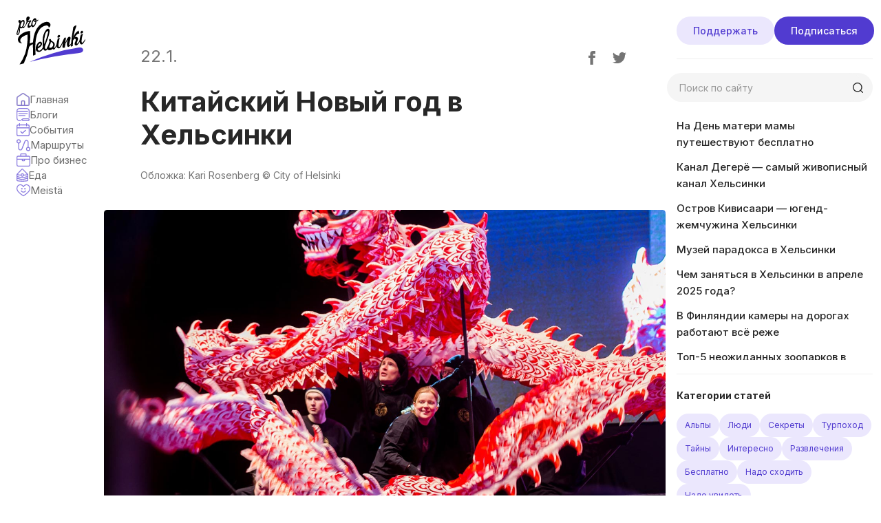

--- FILE ---
content_type: text/html
request_url: https://www.prohelsinki.com/sobytiya/kitayskiy-novyy-god-v-helsinki
body_size: 35813
content:
<!DOCTYPE html><!-- This site was created in Webflow. https://webflow.com --><!-- Last Published: Thu Aug 28 2025 22:17:08 GMT+0000 (Coordinated Universal Time) --><html data-wf-domain="www.prohelsinki.com" data-wf-page="6739c82c23ccce53891c7dc9" data-wf-site="6739c82c23ccce53891c7ddd" lang="en" data-wf-collection="6739c82c23ccce53891c7dea" data-wf-item-slug="kitayskiy-novyy-god-v-helsinki"><head><meta charset="utf-8"/><title>Китайский Новый год в Хельсинки  - Онлайн-журнал Prohelsinki</title><meta content="Празднование Китайского нового года" name="description"/><meta content="Китайский Новый год в Хельсинки  - Онлайн-журнал Prohelsinki" property="og:title"/><meta content="Празднование Китайского нового года" property="og:description"/><meta content="https://cdn.prod.website-files.com/6739c82c23ccce53891c7de6/6739c82d23ccce53891c8472_kitayskiy-noviy-god-v-helsinki.jpg" property="og:image"/><meta content="Китайский Новый год в Хельсинки  - Онлайн-журнал Prohelsinki" property="twitter:title"/><meta content="Празднование Китайского нового года" property="twitter:description"/><meta content="https://cdn.prod.website-files.com/6739c82c23ccce53891c7de6/6739c82d23ccce53891c8472_kitayskiy-noviy-god-v-helsinki.jpg" property="twitter:image"/><meta property="og:type" content="website"/><meta content="summary_large_image" name="twitter:card"/><meta content="width=device-width, initial-scale=1" name="viewport"/><meta content="Webflow" name="generator"/><link href="https://cdn.prod.website-files.com/6739c82c23ccce53891c7ddd/css/prohelsinki.webflow.shared.c313136c7.min.css" rel="stylesheet" type="text/css"/><link href="https://fonts.googleapis.com" rel="preconnect"/><link href="https://fonts.gstatic.com" rel="preconnect" crossorigin="anonymous"/><script src="https://ajax.googleapis.com/ajax/libs/webfont/1.6.26/webfont.js" type="text/javascript"></script><script type="text/javascript">WebFont.load({  google: {    families: ["Inter:300,regular,500,600,700,800:cyrillic,latin"]  }});</script><script src="https://use.typekit.net/zqn1bez.js" type="text/javascript"></script><script type="text/javascript">try{Typekit.load();}catch(e){}</script><script type="text/javascript">!function(o,c){var n=c.documentElement,t=" w-mod-";n.className+=t+"js",("ontouchstart"in o||o.DocumentTouch&&c instanceof DocumentTouch)&&(n.className+=t+"touch")}(window,document);</script><link href="https://cdn.prod.website-files.com/6739c82c23ccce53891c7ddd/6739c82c23ccce53891c7e0a_prohelsinki-favicon.png" rel="shortcut icon" type="image/x-icon"/><link href="https://cdn.prod.website-files.com/6739c82c23ccce53891c7ddd/6739c82c23ccce53891c7e0b_prohelsinki-webclip.png" rel="apple-touch-icon"/><link href="https://www.prohelsinki.com/sobytiya/kitayskiy-novyy-god-v-helsinki" rel="canonical"/><script async="" src="https://www.googletagmanager.com/gtag/js?id=G-85V3WBFQZE"></script><script type="text/javascript">window.dataLayer = window.dataLayer || [];function gtag(){dataLayer.push(arguments);}gtag('js', new Date());gtag('config', 'G-85V3WBFQZE', {'anonymize_ip': true});</script><meta name="viewport" content="width=device-width, initial-scale=1, maximum-scale=1">

<!-- Google Analytics -->
<!-- Global site tag (gtag.js) - Google Analytics -->
<script type="text/plain" cookie-consent="tracking" async src="https://www.googletagmanager.com/gtag/js?id=G-85V3WBFQZE"></script>
<script type="text/plain" cookie-consent="tracking">
  window.dataLayer = window.dataLayer || [];
  function gtag(){dataLayer.push(arguments);}
  gtag('js', new Date());

  gtag('config', 'G-85V3WBFQZE');
</script>
<!-- end of Google Analytics--><script async src="https://pagead2.googlesyndication.com/pagead/js/adsbygoogle.js?client=ca-pub-2975439061439489" crossorigin="anonymous"></script>

<!-- [Attributes by Finsweet] CMS Filter -->
<script async src="https://cdn.jsdelivr.net/npm/@finsweet/attributes-cmsfilter@1/cmsfilter.js"></script>
</head><body><div class="nav-wrap j-sb"><div class="hor-div w100 j-sb m-nav"><div class="hor-div"><a href="/" class="w-inline-block"><img src="https://cdn.prod.website-files.com/6739c82c23ccce53891c7ddd/6739c82c23ccce53891c7e09_Prohelsinki-Logo.svg" loading="lazy" alt="" class="brand"/></a></div><div class="hor-div"><div class="w-embed"><style>
	
  .img-holder {
		border-radius:4px!important;
    -webkit-border-radius:4px!important;
    -moz-border-radius:4px!important;
    -webkit-mask-image: -webkit-radial-gradient(white, black);
	}
  
  .splide button:disabled {
  	opacity: 0.4;
  }



</style></div><div data-w-id="525aab2e-f845-e990-6d33-63213e1faf8a" class="m-search-icon-wrap"><img src="https://cdn.prod.website-files.com/6739c82c23ccce53891c7ddd/6739c82c23ccce53891c7e01_search-2.svg" loading="lazy" alt="" class="search-icon"/></div><div class="spacer24"></div><div data-w-id="ca2ad727-014c-27ca-851a-474db35e1198" class="nav-btn-wrap"><div class="nav-icon-wrap"><div data-w-id="ca2ad727-014c-27ca-851a-474db35e119a" class="line"></div><div data-w-id="7c53d3bd-b393-7b54-d818-3c8515eea259" class="line"></div><div data-w-id="ca2ad727-014c-27ca-851a-474db35e119b" class="line"></div></div></div></div></div><div class="mobile-menu-wrap"><div class="ver-div"><div class="nav-menu"><a href="/" class="nav-item w-inline-block"><div class="nav-icon-holder"><div class="nav-icon w-embed"><svg xmlns="http://www.w3.org/2000/svg" width="19.037" height="18.808" viewBox="0 0 19.037 18.808">
  <path id="Path_102" data-name="Path 102" d="M20.414,7.888l-.085-.057L12.987,2.937a1.974,1.974,0,0,0-2.208,0L3.353,7.888a1.962,1.962,0,0,0-.888,1.661v9.806a2,2,0,0,0,.725,1.352,1.975,1.975,0,0,0,1.478.451H19.077c.082.007.151.011.217.011a1.993,1.993,0,0,0,1.277-.459,2.017,2.017,0,0,0,.73-1.376V9.551a1.963,1.963,0,0,0-.887-1.663Zm-10.092,12V15.264a.687.687,0,0,1,.687-.686H12.75a.687.687,0,0,1,.687.686l0,4.622Zm9.7-.532c0,.252-.387.532-.941.532H14.716V15.264A1.965,1.965,0,0,0,12.754,13.3H11.012a1.965,1.965,0,0,0-1.963,1.962v4.622H4.683c-.555,0-.941-.281-.941-.532v-9.8a.686.686,0,0,1,.323-.592l7.422-4.969a.724.724,0,0,1,.792,0l7.435,4.962a.694.694,0,0,1,.312.6Z" transform="translate(-2.365 -2.463)" fill="currentColor" stroke="#272727" stroke-width="0.2"/>
</svg></div></div><div class="nav-label">Главная</div></a><a href="/posts" class="nav-item w-inline-block"><div class="nav-icon-holder"><div class="nav-icon w-embed"><svg id="Group_114" data-name="Group 114" xmlns="http://www.w3.org/2000/svg" xmlns:xlink="http://www.w3.org/1999/xlink" width="19.497" height="19.503" viewBox="0 0 19.497 19.503">
  <defs>
    <clipPath id="clip-path">
      <rect id="Rectangle_63" data-name="Rectangle 63" width="19.497" height="19.503" fill="none"/>
    </clipPath>
    <clipPath id="clip-path-2">
      <rect id="Rectangle_62" data-name="Rectangle 62" width="19.496" height="19.504" transform="translate(0 -0.001)" fill="none"/>
    </clipPath>
    <clipPath id="clip-path-3">
      <rect id="Rectangle_61" data-name="Rectangle 61" width="19.497" height="19.504" transform="translate(0 0)" fill="none"/>
    </clipPath>
  </defs>
  <g id="Group_113" data-name="Group 113" clip-path="url(#clip-path)">
    <g id="Group_112" data-name="Group 112">
      <g id="Group_111" data-name="Group 111" clip-path="url(#clip-path-2)">
        <g id="Group_110" data-name="Group 110" opacity="0.995">
          <g id="Group_109" data-name="Group 109">
            <g id="Group_108" data-name="Group 108" clip-path="url(#clip-path-3)">
              <path id="Path_104" data-name="Path 104" d="M17.4,19.5H9.745a.714.714,0,0,1-.383-.118l-2.088-1.4a.7.7,0,0,1-.183-.973.692.692,0,0,1,.183-.183l2.089-1.393a.7.7,0,0,1,.383-.118H17.4a2.089,2.089,0,1,1,0,4.178h0ZM9.954,18.1H17.4a.7.7,0,0,0,0-1.393H9.951l-1.044.7ZM15.033,0H4.463A4.471,4.471,0,0,0,0,4.463v10.57A4.47,4.47,0,0,0,4.463,19.5H5.891a.7.7,0,0,0,.14-1.393.655.655,0,0,0-.14,0H4.463a3.079,3.079,0,0,1-3.071-3.071V5.57H16.711a.7.7,0,0,0,0-1.393H1.393a3.064,3.064,0,0,1,3.07-2.784h10.57A3.077,3.077,0,0,1,18.1,4.463v9.463a.7.7,0,0,0,1.393.14.655.655,0,0,0,0-.14V4.463A4.471,4.471,0,0,0,15.033,0m1.678,8.356a.7.7,0,0,0-.7-.7H3.481a.7.7,0,0,0,0,1.393H16.015a.7.7,0,0,0,.7-.693M13.23,11.141a.7.7,0,0,0-.7-.7H3.481a.7.7,0,0,0,0,1.393h9.052a.7.7,0,0,0,.7-.693" fill="currentColor"/>
            </g>
          </g>
        </g>
      </g>
    </g>
  </g>
</svg></div></div><div class="nav-label">Блоги</div></a><a href="/sobytiya" class="nav-item w-inline-block"><div class="nav-icon-holder"><div class="nav-icon w-embed"><svg xmlns="http://www.w3.org/2000/svg" width="19.43" height="18.985" viewBox="0 0 19.43 18.985">
  <path id="Path_105" data-name="Path 105" d="M2.665,18.986A2.668,2.668,0,0,1,0,16.321V4.489A2.668,2.668,0,0,1,2.665,1.824H3.722V.693a.693.693,0,1,1,1.386,0V1.824h9.214V.693a.693.693,0,0,1,1.386,0V1.824h1.057A2.668,2.668,0,0,1,19.43,4.489V16.321a2.668,2.668,0,0,1-2.665,2.665ZM1.386,16.321A1.28,1.28,0,0,0,2.665,17.6h14.1a1.281,1.281,0,0,0,1.279-1.278V7.5H1.386Zm0-11.831V6.113H18.044V4.489A1.28,1.28,0,0,0,16.765,3.21H15.708v.736a.693.693,0,0,1-1.386,0V3.21H5.108v.736a.693.693,0,1,1-1.386,0V3.21H2.665A1.28,1.28,0,0,0,1.386,4.489Zm6.73,10.588L5.832,12.716a.7.7,0,0,1,.066-.9.693.693,0,0,1,.9-.065l.023.02,1.84,1.865L12.827,9.96V9.955l.083-.074a.717.717,0,0,1,.991.035l.015.018a.744.744,0,0,1-.067.979l-.008.007-4.768,4.2a.789.789,0,0,1-.428.165H8.611A.7.7,0,0,1,8.116,15.077Z" fill="currentColor"/>
</svg></div></div><div class="nav-label">События</div></a><a href="/marshruty" class="nav-item w-inline-block"><div class="nav-icon-holder"><div class="nav-icon w-embed"><svg xmlns="http://www.w3.org/2000/svg" width="20.737" height="17.878" viewBox="0 0 20.737 17.878">
  <path id="Path_106" data-name="Path 106" d="M17.516,17.878c-.113,0-.224-.006-.329-.017a3.224,3.224,0,0,1-.647-6.28l.245-.078V4.343A1.845,1.845,0,0,0,15.3,2.566a1.9,1.9,0,0,0-.347-.033,1.83,1.83,0,0,0-1.695,1.13L8.822,14.742a3.265,3.265,0,0,1-3.039,2.052,3.2,3.2,0,0,1-.622-.06A3.284,3.284,0,0,1,2.5,13.527V6.374L2.255,6.3a3.223,3.223,0,1,1,1.934,0l-.246.076v7.161a1.842,1.842,0,0,0,1.489,1.777,1.765,1.765,0,0,0,.348.033,1.829,1.829,0,0,0,1.694-1.13L11.914,3.136a3.28,3.28,0,0,1,6.322,1.215V11.5l.245.077a3.223,3.223,0,0,1-.964,6.3Zm-1.781-3.223a1.779,1.779,0,1,0,1.779-1.779A1.781,1.781,0,0,0,15.735,14.656ZM1.444,3.223A1.779,1.779,0,1,0,3.223,1.444,1.781,1.781,0,0,0,1.444,3.223Z" transform="translate(0)" fill="currentColor"/>
</svg></div></div><div class="nav-label">Маршруты</div></a><a href="/pro-biznes" class="nav-item w-inline-block"><div class="nav-icon-holder"><div class="nav-icon w-embed"><svg xmlns="http://www.w3.org/2000/svg" width="19.912" height="18.82" viewBox="0 0 19.912 18.82">
  <path id="Union_1" data-name="Union 1" d="M2.309,18.82A2.313,2.313,0,0,1,0,16.51V5.586A2.312,2.312,0,0,1,2.309,3.277H5.462V1.218A1.218,1.218,0,0,1,6.679,0h6.554A1.219,1.219,0,0,1,14.45,1.218V3.277H17.6a2.312,2.312,0,0,1,2.309,2.309V16.51A2.313,2.313,0,0,1,17.6,18.82Zm-.968-2.31a.969.969,0,0,0,.968.968H17.6a.968.968,0,0,0,.968-.968V8.988h-6.3v.967a1.219,1.219,0,0,1-1.218,1.218H8.863A1.219,1.219,0,0,1,7.646,9.956V8.988h-6.3ZM8.988,9.831h1.935V8.988H8.988ZM1.342,5.586v2.06H18.57V5.586A.968.968,0,0,0,17.6,4.62H2.309A.969.969,0,0,0,1.342,5.586ZM6.8,3.277h6.3V1.342H6.8Z" transform="translate(0)" fill="currentColor"/>
</svg></div></div><div class="nav-label">Про бизнес</div></a><a href="/eda" class="nav-item w-inline-block"><div class="nav-icon-holder"><div class="nav-icon w-embed"><svg xmlns="http://www.w3.org/2000/svg" width="17.471" height="19.39" viewBox="0 0 17.471 19.39">
  <path id="Union_3" data-name="Union 3" d="M1.435,18.723A1.775,1.775,0,0,1,0,16.844v-7.7A1.879,1.879,0,0,1,.428,7.932c.291-.311,6.819-7.2,7-7.39A1.549,1.549,0,0,1,9.768.523c.2.2,6.939,7.051,7.265,7.387a1.825,1.825,0,0,1,.438,1.224v7.709a1.809,1.809,0,0,1-1.487,1.884,40.885,40.885,0,0,1-7.192.662A42.211,42.211,0,0,1,1.435,18.723ZM1.36,15.294v1.55c0,.4.123.5.352.549a42.173,42.173,0,0,0,7.08.637,39.04,39.04,0,0,0,6.924-.635c.28-.06.4-.22.4-.551V15.306c-.091-.007-.185-.011-.283-.011a5.392,5.392,0,0,0-1.549.242c-.271.084-.547.177-.84.275l-.091.031a14.427,14.427,0,0,1-4.73.99,13.517,13.517,0,0,1-5.092-1.082c-.283-.1-.541-.193-.821-.29a2.949,2.949,0,0,0-1.019-.185C1.585,15.278,1.476,15.283,1.36,15.294Zm1.793-1.115c.293.1.572.2.831.293a12.28,12.28,0,0,0,4.636,1,13.358,13.358,0,0,0,4.294-.919l.007,0c.333-.112.647-.218.956-.314a6.616,6.616,0,0,1,2.235-.29V12.735c-.091-.006-.186-.01-.284-.01a5.385,5.385,0,0,0-1.547.242c-.271.084-.547.177-.84.275l-.091.031a14.427,14.427,0,0,1-4.73.99A13.155,13.155,0,0,1,3.627,13.2l-.027-.01c-.284-.1-.579-.208-.894-.317a2.949,2.949,0,0,0-1.019-.185c-.1,0-.211,0-.328.015v1.233c.118-.008.232-.012.344-.012A4.246,4.246,0,0,1,3.153,14.179Zm0-2.594c.293.1.568.2.833.3l.1.035a12.086,12.086,0,0,0,4.535.989,13.371,13.371,0,0,0,4.295-.919c.362-.122.661-.223.963-.316a6.581,6.581,0,0,1,2.234-.291V9.715a39.928,39.928,0,0,1-5.04.672A2.537,2.537,0,0,1,6.3,10.363c-1.477-.112-3.1-.322-4.939-.64V11.34c.118-.008.232-.013.344-.013A4.246,4.246,0,0,1,3.153,11.585ZM7.5,9.5A1.194,1.194,0,1,0,8.689,8.3,1.2,1.2,0,0,0,7.5,9.5Zm3.692-.478a39.192,39.192,0,0,0,4.443-.6L8.758,1.434a.194.194,0,0,0-.151-.074.2.2,0,0,0-.153.077l-.012.014L1.834,8.425c1.612.273,3.045.458,4.363.565a2.54,2.54,0,0,1,4.99.028Z" transform="translate(0)" fill="currentColor"/>
</svg></div></div><div class="nav-label">Еда</div></a><a href="/meista" class="nav-item w-inline-block"><div class="nav-icon-holder"><div class="nav-icon w-embed"><svg xmlns="http://www.w3.org/2000/svg" width="21.909" height="18.968" viewBox="0 0 21.909 18.968">
  <path id="Union_1" data-name="Union 1" d="M10.6,18.871A37.051,37.051,0,0,1,3.641,13.64C1.191,11.2,0,8.952,0,6.754A6.877,6.877,0,0,1,1.957,1.692,5.675,5.675,0,0,1,5.821,0h0a6.213,6.213,0,0,1,5.133,2.561A6.212,6.212,0,0,1,16.087,0a5.677,5.677,0,0,1,3.866,1.692,6.88,6.88,0,0,1,1.956,5.062c0,2.2-1.191,4.451-3.641,6.886a37.051,37.051,0,0,1-6.958,5.232.7.7,0,0,1-.711,0ZM2.945,2.642A5.509,5.509,0,0,0,1.377,6.754c0,1.768,1.119,3.813,3.234,5.915a35.13,35.13,0,0,0,6.344,4.8,35.11,35.11,0,0,0,6.343-4.8c2.115-2.1,3.234-4.146,3.234-5.915a5.509,5.509,0,0,0-1.568-4.111,4.281,4.281,0,0,0-2.876-1.265,4.992,4.992,0,0,0-4.541,2.7.689.689,0,0,1-1.184,0,4.992,4.992,0,0,0-4.541-2.7A4.281,4.281,0,0,0,2.945,2.642Zm4,8.169a.688.688,0,0,1,.5-1.04.73.73,0,0,1,.086-.005.687.687,0,0,1,.315.076.678.678,0,0,1,.29.283,3.289,3.289,0,0,0,5.65,0,.693.693,0,0,1,.252-.289.683.683,0,0,1,.373-.11h.005a.689.689,0,0,1,.556,1.088,4.655,4.655,0,0,1-8.024-.007ZM14.4,9.931h0ZM12.221,7.043A1.178,1.178,0,1,1,13.4,8.222,1.179,1.179,0,0,1,12.221,7.043Zm-4.889,0A1.178,1.178,0,1,1,8.51,8.222,1.179,1.179,0,0,1,7.332,7.043Z" transform="translate(0)" fill="currentColor"/>
</svg></div></div><div class="nav-label">Meistä</div></a></div><div class="spacer24"></div><a href="/podpisatsya" class="btn mobile-sub w-button">Подписаться</a></div><div class="ver-div"><div class="social-wrapper"><a href="https://t.me/prohelsinki_official" target="_blank" class="social-lb w-inline-block"><img src="https://cdn.prod.website-files.com/6739c82c23ccce53891c7ddd/6739c82c23ccce53891c7e0e_iconmonstr-telegram-1.svg" loading="lazy" alt="" class="social"/></a><a href="https://www.instagram.com/prohelsinki/" target="_blank" class="social-lb w-inline-block"><img src="https://cdn.prod.website-files.com/6739c82c23ccce53891c7ddd/6739c82c23ccce53891c7dfc_instagram.svg" loading="lazy" alt="" class="social"/></a><a href="https://www.facebook.com/prohelsinki/" target="_blank" class="social-lb w-inline-block"><img src="https://cdn.prod.website-files.com/6739c82c23ccce53891c7ddd/6739c82c23ccce53891c7df9_facebook.svg" loading="lazy" alt="" class="social"/></a><a href="https://vk.com/prohelsinki" target="_blank" class="social-lb w-inline-block"><img src="https://cdn.prod.website-files.com/6739c82c23ccce53891c7ddd/6739c82c23ccce53891c7dfa_vk.svg" loading="lazy" alt="" class="social"/></a></div><div class="spacer24"></div><div class="footer-items-wrapper"><a href="/o-nas" class="footer-link">Про нас</a><a href="/kontakty" class="footer-link">Контакты</a><a href="/zakazat-reklamu" class="footer-link">Заказать рекламу</a><a href="/konfidencialnost" target="_blank" class="footer-link">Конфиденциальность</a><a href="/usloviya-polzovaniya" target="_blank" class="footer-link">Условия пользования</a></div></div></div><div class="m-search-wrap"><div class="ver-div"><div id="search-mobile" class="w-form"><form id="wf-form-search" name="wf-form-search" data-name="search" method="get" fs-cmsfilter-element="filters-3" data-wf-page-id="6739c82c23ccce53891c7dc9" data-wf-element-id="40f862d8-e9c5-b25e-1ba8-9ae353b35f6c"><div class="field-wrapper"><img data-w-id="40f862d8-e9c5-b25e-1ba8-9ae353b35f6e" alt="" src="https://cdn.prod.website-files.com/6739c82c23ccce53891c7ddd/6739c82c23ccce53891c7e00_close.svg" loading="lazy" class="search-icon"/><input class="tf w-input" maxlength="256" name="name-2" fs-cmsfilter-field="*" data-name="Name 2" placeholder="Поиск по сайту" type="text" id="name-2"/></div></form><div class="w-form-done"><div>Thank you! Your submission has been received!</div></div><div class="w-form-fail"><div>Oops! Something went wrong while submitting the form.</div></div></div><div class="search-results-wrap"><div fs-cmsfilter-element="initial-3" class="search-in-state-wrap"></div><div class="w-dyn-list"><div fs-cmsfilter-element="list-3" role="list" class="ver-div search w-dyn-items"><div role="listitem" class="w-dyn-item"><a href="/post/na-den-materi-mamy-puteshestvuyut-besplatno" class="post-link search w-inline-block"><div class="hor-div align-start"><div class="ver-div post"><div class="hor-div s-post"></div><h4 fs-cmsfilter-field="name" class="h4-main search">На День матери мамы путешествуют бесплатно</h4><p fs-cmsfilter-field="excerpt" class="p search-excert">В День матери, 11 мая, мамы путешествуют бесплатно в сопровождении платящего взрослого на круизах FRS Finland.</p><div class="hor-div labels search"><div class="hor-div"><div fs-cmsfilter-field="category" class="label">Бесплатно</div></div></div></div></div></a></div><div role="listitem" class="w-dyn-item"><a href="/post/kanal-degeryo-samyy-zhivopisnyy-kanal-helsinki" class="post-link search w-inline-block"><div class="hor-div align-start"><div class="ver-div post"><div class="hor-div s-post"></div><h4 fs-cmsfilter-field="name" class="h4-main search">Канал Дегерё — самый живописный канал Хельсинки</h4><p fs-cmsfilter-field="excerpt" class="p search-excert">Канал Дегерё носит титул самого красивого канала в Хельсинки, а его история полна удивительных поворотов.</p><div class="hor-div labels search"><div class="hor-div"><div fs-cmsfilter-field="category" class="label">Надо увидеть</div></div></div></div></div></a></div><div role="listitem" class="w-dyn-item"><a href="/post/ostrov-kivisaari-yugend-zhemchuzhina-helsinki" class="post-link search w-inline-block"><div class="hor-div align-start"><div class="ver-div post"><div class="hor-div s-post"></div><h4 fs-cmsfilter-field="name" class="h4-main search">Остров Кивисаари — югенд-жемчужина Хельсинки</h4><p fs-cmsfilter-field="excerpt" class="p search-excert">Остров Кивисаари с роскошным югенд-особняком Merilinna открыл двери для широкой публики в 2024 году. </p><div class="hor-div labels search"><div class="hor-div"><div fs-cmsfilter-field="category" class="label">Надо увидеть</div></div></div></div></div></a></div><div role="listitem" class="w-dyn-item"><a href="/post/muzey-paradoksa-v-helsinki" class="post-link search w-inline-block"><div class="hor-div align-start"><div class="ver-div post"><div class="hor-div s-post"></div><h4 fs-cmsfilter-field="name" class="h4-main search">Музей парадокса в Хельсинки</h4><p fs-cmsfilter-field="excerpt" class="p search-excert">Международная сеть музеев Paradox Museum открыла филиал в Хельсинки </p><div class="hor-div labels search"><div class="hor-div"><div fs-cmsfilter-field="category" class="label">Надо сходить</div></div></div></div></div></a></div><div role="listitem" class="w-dyn-item"><a href="/post/chem-zanyatsya-v-helsinki-v-aprele-2025-goda" class="post-link search w-inline-block"><div class="hor-div align-start"><div class="ver-div post"><div class="hor-div s-post"></div><h4 fs-cmsfilter-field="name" class="h4-main search">Чем заняться в Хельсинки в апреле 2025 года? </h4><p fs-cmsfilter-field="excerpt" class="p search-excert">Чем заняться в Хельсинки в апреле - встречайте топ-10 событий!</p><div class="hor-div labels search"><div class="hor-div"><div fs-cmsfilter-field="category" class="label">Интересно</div></div></div></div></div></a></div><div role="listitem" class="w-dyn-item"><a href="/post/v-finlyandii-kamery-na-dorogah-rabotayut-vsyo-rezhe" class="post-link search w-inline-block"><div class="hor-div align-start"><div class="ver-div post"><div class="hor-div s-post"></div><h4 fs-cmsfilter-field="name" class="h4-main search">В Финляндии камеры на дорогах работают всё реже </h4><p fs-cmsfilter-field="excerpt" class="p search-excert">Камеры контроля скоростного режима работают всё реже – полиция не успевает обрабатывать нарушения</p><div class="hor-div labels search"><div class="hor-div"><div fs-cmsfilter-field="category" class="label">Интересно</div></div></div></div></div></a></div><div role="listitem" class="w-dyn-item"><a href="/post/top-5-neozhidannyh-zooparkov-v-finlyandii" class="post-link search w-inline-block"><div class="hor-div align-start"><div class="ver-div post"><div class="hor-div s-post"></div><h4 fs-cmsfilter-field="name" class="h4-main search">Топ-5 неожиданных зоопарков в Финляндии</h4><p fs-cmsfilter-field="excerpt" class="p search-excert">Чем заняться с детьми в финляндии? Встречаем, топ-5 неожиданных зоопарков</p><div class="hor-div labels search"><div class="hor-div"><div fs-cmsfilter-field="category" class="label">Интересно</div></div></div></div></div></a></div><div role="listitem" class="w-dyn-item"><a href="/post/luchshie-branchi-v-centre-helsinki" class="post-link search w-inline-block"><div class="hor-div align-start"><div class="ver-div post"><div class="hor-div s-post"></div><h4 fs-cmsfilter-field="name" class="h4-main search">Топ-10 лучших бранчей в центре Хельсинки в 2025 году</h4><p fs-cmsfilter-field="excerpt" class="p search-excert">Где в центре Хельсинки подают лучшие бранчи? Встречаем нашу подборку 10 мест!</p><div class="hor-div labels search"><div class="hor-div"><div fs-cmsfilter-field="category" class="label">Надо сходить</div></div></div></div></div></a></div><div role="listitem" class="w-dyn-item"><a href="/post/top-10-luchshih-restoranov-porvoo" class="post-link search w-inline-block"><div class="hor-div align-start"><div class="ver-div post"><div class="hor-div s-post"></div><h4 fs-cmsfilter-field="name" class="h4-main search">Топ-10 лучших ресторанов Порвоо</h4><p fs-cmsfilter-field="excerpt" class="p search-excert">Встречайте наш список лучших ресторанов Порвоо в 2025 году!</p><div class="hor-div labels search"><div class="hor-div"><div fs-cmsfilter-field="category" class="label">Надо сходить</div></div></div></div></div></a></div><div role="listitem" class="w-dyn-item"><a href="/post/kiira-finskaya-nechist-kotoruyu-izgonyali-na-chistyy-chetverg" class="post-link search w-inline-block"><div class="hor-div align-start"><div class="ver-div post"><div class="hor-div s-post"></div><h4 fs-cmsfilter-field="name" class="h4-main search">Киира – финская нечисть, которую изгоняли на Чистый четверг</h4><p fs-cmsfilter-field="excerpt" class="p search-excert">Мифология Финляндии - Киира, злобный дух, приносящий несчастья</p><div class="hor-div labels search"><div class="hor-div"><div fs-cmsfilter-field="category" class="label">Тайны</div></div></div></div></div></a></div><div role="listitem" class="w-dyn-item"><a href="/post/hsl-uvelichivaet-ispolzovanie-kontrolerov-v-grazhdanskom" class="post-link search w-inline-block"><div class="hor-div align-start"><div class="ver-div post"><div class="hor-div s-post"></div><h4 fs-cmsfilter-field="name" class="h4-main search">HSL увеличивает использование контролеров в гражданском</h4><p fs-cmsfilter-field="excerpt" class="p search-excert">HSL увеличивает использование &quot;скрытых&quot; контролеров в 2025 году</p><div class="hor-div labels search"><div class="hor-div"><div fs-cmsfilter-field="category" class="label">Интересно</div></div></div></div></div></a></div><div role="listitem" class="w-dyn-item"><a href="/post/maslenichnaya-bulochka-desert-s-istoriey" class="post-link search w-inline-block"><div class="hor-div align-start"><div class="ver-div post"><div class="hor-div s-post"></div><h4 fs-cmsfilter-field="name" class="h4-main search">Масленичная булочка – десерт с историей</h4><p fs-cmsfilter-field="excerpt" class="p search-excert">Как появилась знаменитая масленичная булочка ласкиайспулла? </p><div class="hor-div labels search"><div class="hor-div"><div fs-cmsfilter-field="category" class="label">Интересно</div></div></div></div></div></a></div><div role="listitem" class="w-dyn-item"><a href="/post/severnoe-siyanie-mify-i-poverya-saamov" class="post-link search w-inline-block"><div class="hor-div align-start"><div class="ver-div post"><div class="hor-div s-post"></div><h4 fs-cmsfilter-field="name" class="h4-main search">Северное сияние - мифы и поверья саамов</h4><p fs-cmsfilter-field="excerpt" class="p search-excert">Что значит северное сияние в мифологии древних саамов? </p><div class="hor-div labels search"><div class="hor-div"><div fs-cmsfilter-field="category" class="label">Интересно</div></div></div></div></div></a></div><div role="listitem" class="w-dyn-item"><a href="/post/gde-v-finlyandii-mozhno-uvidet-severnoe-siyanie" class="post-link search w-inline-block"><div class="hor-div align-start"><div class="ver-div post"><div class="hor-div s-post"></div><h4 fs-cmsfilter-field="name" class="h4-main search">Где в Финляндии можно увидеть северное сияние?</h4><p fs-cmsfilter-field="excerpt" class="p search-excert">Когда и где лучше всего наблюдать северное сияние в Финляндии? </p><div class="hor-div labels search"><div class="hor-div"><div fs-cmsfilter-field="category" class="label">Надо увидеть</div></div></div></div></div></a></div><div role="listitem" class="w-dyn-item"><a href="/post/luchshie-rybnye-restorany-helsinki" class="post-link search w-inline-block"><div class="hor-div align-start"><div class="ver-div post"><div class="hor-div s-post"></div><h4 fs-cmsfilter-field="name" class="h4-main search">Лучшие рыбные рестораны Хельсинки</h4><p fs-cmsfilter-field="excerpt" class="p search-excert">Лучшие рыбные рестораны Хельсинки для настоящих любителей морепродуктов.</p><div class="hor-div labels search"><div class="hor-div"><div fs-cmsfilter-field="category" class="label">Надо сходить</div></div></div></div></div></a></div><div role="listitem" class="w-dyn-item"><a href="/post/top-11-sekond-hendov-v-centre-helsinki" class="post-link search w-inline-block"><div class="hor-div align-start"><div class="ver-div post"><div class="hor-div s-post"></div><h4 fs-cmsfilter-field="name" class="h4-main search">Топ-11 секонд-хендов в центре Хельсинки</h4><p fs-cmsfilter-field="excerpt" class="p search-excert">Топ-11 лучших магазинов секонд-хенд в центре финской столицы</p><div class="hor-div labels search"><div class="hor-div"><div fs-cmsfilter-field="category" class="label">Надо сходить</div></div></div></div></div></a></div><div role="listitem" class="w-dyn-item"><a href="/post/chem-zanyatsya-v-helsinki-s-detmi" class="post-link search w-inline-block"><div class="hor-div align-start"><div class="ver-div post"><div class="hor-div s-post"></div><h4 fs-cmsfilter-field="name" class="h4-main search">Чем заняться в Хельсинки с детьми?</h4><p fs-cmsfilter-field="excerpt" class="p search-excert">Чем заняться с детьми в Хельсинки?</p><div class="hor-div labels search"><div class="hor-div"><div fs-cmsfilter-field="category" class="label">Интересно</div></div></div></div></div></a></div><div role="listitem" class="w-dyn-item"><a href="/post/chto-za-prazdnik-segodnya-v-finlyandii" class="post-link search w-inline-block"><div class="hor-div align-start"><div class="ver-div post"><div class="hor-div s-post"></div><h4 fs-cmsfilter-field="name" class="h4-main search">Что за праздник сегодня в Финляндии?</h4><p fs-cmsfilter-field="excerpt" class="p search-excert">Узнайте, какой праздник отмечают сегодня в Финляндии</p><div class="hor-div labels search"><div class="hor-div"><div fs-cmsfilter-field="category" class="label">Интересно</div></div></div></div></div></a></div><div role="listitem" class="w-dyn-item"><a href="/post/chem-zanyatsya-v-helsinki-v-marte" class="post-link search w-inline-block"><div class="hor-div align-start"><div class="ver-div post"><div class="hor-div s-post"></div><h4 fs-cmsfilter-field="name" class="h4-main search">Чем заняться в Хельсинки в марте - Топ-10 событий </h4><p fs-cmsfilter-field="excerpt" class="p search-excert">Чем заняться в Хельсинки в марте? Наша специальная подборка!</p><div class="hor-div labels search"><div class="hor-div"><div fs-cmsfilter-field="category" class="label">Интересно</div></div></div></div></div></a></div><div role="listitem" class="w-dyn-item"><a href="/post/top-3-kotokafe-v-finlyandii" class="post-link search w-inline-block"><div class="hor-div align-start"><div class="ver-div post"><div class="hor-div s-post"></div><h4 fs-cmsfilter-field="name" class="h4-main search">Топ-3 котокафе в Финляндии</h4><p fs-cmsfilter-field="excerpt" class="p search-excert">Котокафе - на чашечку кофе к пушистым хозяевам</p><div class="hor-div labels search"><div class="hor-div"><div fs-cmsfilter-field="category" class="label">Надо увидеть</div></div></div></div></div></a></div><div role="listitem" class="w-dyn-item"><a href="/post/gde-ronaldu-kupalsya-v-prorubi" class="post-link search w-inline-block"><div class="hor-div align-start"><div class="ver-div post"><div class="hor-div s-post"></div><h4 fs-cmsfilter-field="name" class="h4-main search">Где Роналду купался в проруби?</h4><p fs-cmsfilter-field="excerpt" class="p search-excert">Где Роналду купался в проруби и парился в сауне во время поездки в Лапландию?</p><div class="hor-div labels search"><div class="hor-div"><div fs-cmsfilter-field="category" class="label">Интересно</div></div></div></div></div></a></div><div role="listitem" class="w-dyn-item"><a href="/post/top-5-bouling-klubov-v-helsinki" class="post-link search w-inline-block"><div class="hor-div align-start"><div class="ver-div post"><div class="hor-div s-post"></div><h4 fs-cmsfilter-field="name" class="h4-main search">Топ-5 боулинг-клубов в Хельсинки</h4><p fs-cmsfilter-field="excerpt" class="p search-excert">Лучшие боулинг-клубы в Хельсинки для новичком и профессионалов</p><div class="hor-div labels search"><div class="hor-div"><div fs-cmsfilter-field="category" class="label">Надо сходить</div></div></div></div></div></a></div><div role="listitem" class="w-dyn-item"><a href="/post/top-10-luchshih-kokteylnyh-barov-finlyandii" class="post-link search w-inline-block"><div class="hor-div align-start"><div class="ver-div post"><div class="hor-div s-post"></div><h4 fs-cmsfilter-field="name" class="h4-main search">Топ-10 лучших коктейльных баров Финляндии</h4><p fs-cmsfilter-field="excerpt" class="p search-excert">Лучшие коктейль-бары Финляндии</p><div class="hor-div labels search"><div class="hor-div"><div fs-cmsfilter-field="category" class="label">Надо сходить</div></div></div></div></div></a></div><div role="listitem" class="w-dyn-item"><a href="/post/top-7-luchshih-bilyardnyh-v-helsinki" class="post-link search w-inline-block"><div class="hor-div align-start"><div class="ver-div post"><div class="hor-div s-post"></div><h4 fs-cmsfilter-field="name" class="h4-main search">Топ-7 лучших бильярдных в Хельсинки</h4><p fs-cmsfilter-field="excerpt" class="p search-excert">Куда пойти поиграть в бильярд в Хельсинки?</p><div class="hor-div labels search"><div class="hor-div"><div fs-cmsfilter-field="category" class="label">Надо сходить</div></div></div></div></div></a></div><div role="listitem" class="w-dyn-item"><a href="/post/luchshie-obedy-v-helsinki-v-2025-godu" class="post-link search w-inline-block"><div class="hor-div align-start"><div class="ver-div post"><div class="hor-div s-post"></div><h4 fs-cmsfilter-field="name" class="h4-main search">Лучшие обеды в Хельсинки в 2025 году</h4><p fs-cmsfilter-field="excerpt" class="p search-excert">Где пообедать в Хельсинки в 2025 году?</p><div class="hor-div labels search"><div class="hor-div"><div fs-cmsfilter-field="category" class="label">Надо сходить</div></div></div></div></div></a></div><div role="listitem" class="w-dyn-item"><a href="/post/s-sobakami-mozhno-luchshie-dog-frendli-restorany-helsinki" class="post-link search w-inline-block"><div class="hor-div align-start"><div class="ver-div post"><div class="hor-div s-post"></div><h4 fs-cmsfilter-field="name" class="h4-main search">С собаками можно - лучшие дог-френдли рестораны Хельсинки</h4><p fs-cmsfilter-field="excerpt" class="p search-excert">Дружелюбные к собакам рестораны в Хельсинки</p><div class="hor-div labels search"><div class="hor-div"><div fs-cmsfilter-field="category" class="label">Интересно</div></div></div></div></div></a></div><div role="listitem" class="w-dyn-item"><a href="/post/chem-zanyatsya-v-helsinki-na-vyhodnyh-6-8-oktyabrya" class="post-link search w-inline-block"><div class="hor-div align-start"><div class="ver-div post"><div class="hor-div s-post"></div><h4 fs-cmsfilter-field="name" class="h4-main search">Чем заняться в Хельсинки на выходных, 6 - 8 октября </h4><p fs-cmsfilter-field="excerpt" class="p search-excert">Можете не сомневаться - на этих выходных в Хельсинки снова не придется скучать! </p><div class="hor-div labels search"><div class="hor-div"><div fs-cmsfilter-field="category" class="label">Интересно</div></div></div></div></div></a></div><div role="listitem" class="w-dyn-item"><a href="/post/besplatnaya-dostavka-bibliotechnyh-knig-na-russkom-yazyke-po-vsey-finlyandii" class="post-link search w-inline-block"><div class="hor-div align-start"><div class="ver-div post"><div class="hor-div s-post"></div><h4 fs-cmsfilter-field="name" class="h4-main search">Бесплатная доставка библиотечных книг на русском языке по всей Финляндии</h4><p fs-cmsfilter-field="excerpt" class="p search-excert">Бесплатная доставка библиотечных книг по всей Финляндии</p><div class="hor-div labels search"><div class="hor-div"><div fs-cmsfilter-field="category" class="label">Бесплатно</div></div></div></div></div></a></div><div role="listitem" class="w-dyn-item"><a href="/post/tot-samyy-krasnyy-dom-v-tyoyole-kak-nayti" class="post-link search w-inline-block"><div class="hor-div align-start"><div class="ver-div post"><div class="hor-div s-post"></div><h4 fs-cmsfilter-field="name" class="h4-main search">Тот самый “красный” дом в Тёёле - как найти? </h4><p fs-cmsfilter-field="excerpt" class="p search-excert">Дикий виноград - главное украшение этого дома по ул. Кивелянкату 2 в Хельсинки.</p><div class="hor-div labels search"><div class="hor-div"><div fs-cmsfilter-field="category" class="label">Бесплатно</div></div></div></div></div></a></div><div role="listitem" class="w-dyn-item"><a href="/post/top-5-spa-oteley-ryadom-s-helsinki" class="post-link search w-inline-block"><div class="hor-div align-start"><div class="ver-div post"><div class="hor-div s-post"></div><h4 fs-cmsfilter-field="name" class="h4-main search">Топ-5 спа-отелей в часе езды от Хельсинки</h4><p fs-cmsfilter-field="excerpt" class="p search-excert">Встречайте нашу подборку 5 спа-отелей в живописных уголках Южной Финляндии.</p><div class="hor-div labels search"><div class="hor-div"><div fs-cmsfilter-field="category" class="label">Интересно</div></div></div></div></div></a></div><div role="listitem" class="w-dyn-item"><a href="/post/peshchera-hram-lemminkyaynena" class="post-link search w-inline-block"><div class="hor-div align-start"><div class="ver-div post"><div class="hor-div s-post"></div><h4 fs-cmsfilter-field="name" class="h4-main search">Пещера-храм Лемминкяйнена </h4><p fs-cmsfilter-field="excerpt" class="p search-excert">Согласно легенде вход в Храм Лемминкяйнена с несметными сокровищами находится под Лысой горой в Сипоо. </p><div class="hor-div labels search"><div class="hor-div"><div fs-cmsfilter-field="category" class="label">Турпоход</div></div></div></div></div></a></div><div role="listitem" class="w-dyn-item"><a href="/post/chem-zanyatsya-v-helsinki-na-vyhodnyh-22-24-sentyabrya" class="post-link search w-inline-block"><div class="hor-div align-start"><div class="ver-div post"><div class="hor-div s-post"></div><h4 fs-cmsfilter-field="name" class="h4-main search">Чем заняться в Хельсинки на выходных, 22 - 24 сентября </h4><p fs-cmsfilter-field="excerpt" class="p search-excert">Знакомимся с программой Хельсинки на грядущие выходные!</p><div class="hor-div labels search"><div class="hor-div"><div fs-cmsfilter-field="category" class="label">Интересно</div></div></div></div></div></a></div><div role="listitem" class="w-dyn-item"><a href="/post/haminskiy-morzh-teper-v-muzee-estestvoznaniya" class="post-link search w-inline-block"><div class="hor-div align-start"><div class="ver-div post"><div class="hor-div s-post"></div><h4 fs-cmsfilter-field="name" class="h4-main search">Хаминский морж теперь в Музее естествознания </h4><p fs-cmsfilter-field="excerpt" class="p search-excert">Чучело Хаминского моржа выставили в Музее естествознания </p><div class="hor-div labels search"><div class="hor-div"><div fs-cmsfilter-field="category" class="label">Интересно</div></div></div></div></div></a></div><div role="listitem" class="w-dyn-item"><a href="/post/skulpturu-rusalki-amandy-obnesut-zaborom" class="post-link search w-inline-block"><div class="hor-div align-start"><div class="ver-div post"><div class="hor-div s-post"></div><h4 fs-cmsfilter-field="name" class="h4-main search">Скульптуру русалки Аманды обнесут забором </h4><p fs-cmsfilter-field="excerpt" class="p search-excert">Скульптуру русалки Аманды обнесут 5-метровым забором за 135 000 евро.</p><div class="hor-div labels search"><div class="hor-div"><div fs-cmsfilter-field="category" class="label">Интересно</div></div></div></div></div></a></div><div role="listitem" class="w-dyn-item"><a href="/post/chem-zanyatsya-v-helsinki-na-vyhodnyh-15-17-sentyabrya" class="post-link search w-inline-block"><div class="hor-div align-start"><div class="ver-div post"><div class="hor-div s-post"></div><h4 fs-cmsfilter-field="name" class="h4-main search">Чем заняться в Хельсинки на выходных 15 - 17 сентября?</h4><p fs-cmsfilter-field="excerpt" class="p search-excert">Встречайте нашу подборку событий на грядущие выходные!</p><div class="hor-div labels search"><div class="hor-div"><div fs-cmsfilter-field="category" class="label">Развлечения</div></div></div></div></div></a></div><div role="listitem" class="w-dyn-item"><a href="/post/v-biblioteku-s-sobakoy-mozhno" class="post-link search w-inline-block"><div class="hor-div align-start"><div class="ver-div post"><div class="hor-div s-post"></div><h4 fs-cmsfilter-field="name" class="h4-main search">В библиотеку с собакой - можно!</h4><p fs-cmsfilter-field="excerpt" class="p search-excert">В какие библиотеки Хельсинки можно ходить с собакой? </p><div class="hor-div labels search"><div class="hor-div"><div fs-cmsfilter-field="category" class="label">Интересно</div></div></div></div></div></a></div><div role="listitem" class="w-dyn-item"><a href="/post/besplatnye-obedy-v-parkah-dlya-detey" class="post-link search w-inline-block"><div class="hor-div align-start"><div class="ver-div post"><div class="hor-div s-post"></div><h4 fs-cmsfilter-field="name" class="h4-main search">Бесплатные обеды в парках для детей </h4><p fs-cmsfilter-field="excerpt" class="p search-excert">Бесплатными обедами для детей в парках Хельсинки можно насладиться и в этом году.</p><div class="hor-div labels search"><div class="hor-div"><div fs-cmsfilter-field="category" class="label">Бесплатно</div></div></div></div></div></a></div><div role="listitem" class="w-dyn-item"><a href="/post/intervyu-s-maksimom-pokrovskim-nogu-svelo" class="post-link search w-inline-block"><div class="hor-div align-start"><div class="ver-div post"><div class="hor-div s-post"></div><h4 fs-cmsfilter-field="name" class="h4-main search">Интервью с Максимом Покровским - Ногу свело!</h4><p fs-cmsfilter-field="excerpt" class="p search-excert">Нам удалось пообщаться с Максимом Покровским и задать ему несколько вопросов о грядущем шоу и Хельсинки. </p><div class="hor-div labels search"><div class="hor-div"><div fs-cmsfilter-field="category" class="label">Люди</div></div></div></div></div></a></div><div role="listitem" class="w-dyn-item"><a href="/post/top-7-sobytiy-maya-v-helsinki" class="post-link search w-inline-block"><div class="hor-div align-start"><div class="ver-div post"><div class="hor-div s-post"></div><h4 fs-cmsfilter-field="name" class="h4-main search">Топ-7 событий мая в Хельсинки </h4><p fs-cmsfilter-field="excerpt" class="p search-excert">Чем заняться в Хельсинки в мае? Встречаем нашу подборку!</p><div class="hor-div labels search"><div class="hor-div"><div fs-cmsfilter-field="category" class="label">Интересно</div></div></div></div></div></a></div><div role="listitem" class="w-dyn-item"><a href="/post/sertifikat-lomi-lomi-nui-gavayskaya-tehnika-raboty-s-telom" class="post-link search w-inline-block"><div class="hor-div align-start"><div class="ver-div post"><div class="hor-div s-post"></div><h4 fs-cmsfilter-field="name" class="h4-main search">Сертификат Ломи-ломи-Нуи — гавайская техника работы с телом </h4><p fs-cmsfilter-field="excerpt" class="p search-excert">Трехдневный курс по ломи-ломи-нуи в Хельсинки</p><div class="hor-div labels search"><div class="hor-div"><div fs-cmsfilter-field="category" class="label">Люди</div></div></div></div></div></a></div><div role="listitem" class="w-dyn-item"><a href="/post/chem-zanyatsya-na-vyhodnyh-28-aprelya-1-maya" class="post-link search w-inline-block"><div class="hor-div align-start"><div class="ver-div post"><div class="hor-div s-post"></div><h4 fs-cmsfilter-field="name" class="h4-main search">Чем заняться на выходных, 28 апреля - 1 мая </h4><p fs-cmsfilter-field="excerpt" class="p search-excert">Встречаем нашу программу на первомайские выходные!</p><div class="hor-div labels search"><div class="hor-div"><div fs-cmsfilter-field="category" class="label">Надо сходить</div></div></div></div></div></a></div><div role="listitem" class="w-dyn-item"><a href="/post/chem-zanyatsya-v-helsinki-na-vyhodnyh-20-23-aprelya" class="post-link search w-inline-block"><div class="hor-div align-start"><div class="ver-div post"><div class="hor-div s-post"></div><h4 fs-cmsfilter-field="name" class="h4-main search">Чем заняться в Хельсинки на выходных, 20 – 23 апреля? </h4><p fs-cmsfilter-field="excerpt" class="p search-excert">Встречаем нашу пятерку самых интересных событий Хельсинки на грядущие выходные! </p><div class="hor-div labels search"><div class="hor-div"><div fs-cmsfilter-field="category" class="label">Интересно</div></div></div></div></div></a></div><div role="listitem" class="w-dyn-item"><a href="/post/chem-zanyatsya-v-helsinki-na-vyhodnyh-14-16-aprelya" class="post-link search w-inline-block"><div class="hor-div align-start"><div class="ver-div post"><div class="hor-div s-post"></div><h4 fs-cmsfilter-field="name" class="h4-main search">Чем заняться в Хельсинки на выходных, 14 – 16 апреля </h4><p fs-cmsfilter-field="excerpt" class="p search-excert">Встречайте нашу подборку самых интересных событий грядущего уикенда! </p><div class="hor-div labels search"><div class="hor-div"><div fs-cmsfilter-field="category" class="label">Надо сходить</div></div></div></div></div></a></div><div role="listitem" class="w-dyn-item"><a href="/post/finskie-pashalnye-ugoshcheniya" class="post-link search w-inline-block"><div class="hor-div align-start"><div class="ver-div post"><div class="hor-div s-post"></div><h4 fs-cmsfilter-field="name" class="h4-main search">Финские пасхальные угощения </h4><p fs-cmsfilter-field="excerpt" class="p search-excert">Встречайте наш гид по финским пасхальным блюдам.</p><div class="hor-div labels search"><div class="hor-div"><div fs-cmsfilter-field="category" class="label">Интересно</div></div></div></div></div></a></div><div role="listitem" class="w-dyn-item"><a href="/post/nabor-v-tancevalnye-gruppy-high-heels-i-frame-up-strip" class="post-link search w-inline-block"><div class="hor-div align-start"><div class="ver-div post"><div class="hor-div s-post"></div><h4 fs-cmsfilter-field="name" class="h4-main search">Набор в танцевальные группы High Heels и Frame up strip</h4><p fs-cmsfilter-field="excerpt" class="p search-excert">Танцевальные студии High Heels и Frame up strip для девушек. </p><div class="hor-div labels search"><div class="hor-div"><div fs-cmsfilter-field="category" class="label">Люди</div></div></div></div></div></a></div><div role="listitem" class="w-dyn-item"><a href="/post/chem-zanyatsya-na-pashalnye-vyhodnye-7-9-aprelya" class="post-link search w-inline-block"><div class="hor-div align-start"><div class="ver-div post"><div class="hor-div s-post"></div><h4 fs-cmsfilter-field="name" class="h4-main search">Чем заняться на пасхальные выходные, 7 – 9 апреля? </h4><p fs-cmsfilter-field="excerpt" class="p search-excert">Встречайте нашу подборку 7 самых интересных событий – и не скучайте! </p><div class="hor-div labels search"><div class="hor-div"><div fs-cmsfilter-field="category" class="label">Интересно</div></div></div></div></div></a></div><div role="listitem" class="w-dyn-item"><a href="/post/v-2025-godu-obshchestvennyy-transport-helsinki-stanet-besplatnym" class="post-link search w-inline-block"><div class="hor-div align-start"><div class="ver-div post"><div class="hor-div s-post"></div><h4 fs-cmsfilter-field="name" class="h4-main search">В 2025 году общественный транспорт Хельсинки станет бесплатным </h4><p fs-cmsfilter-field="excerpt" class="p search-excert">Общественный транспорт Хельсинки перейдет в 2025 году на &quot;Таллинскую модель&quot;. </p><div class="hor-div labels search"><div class="hor-div"><div fs-cmsfilter-field="category" class="label">Бесплатно</div></div></div></div></div></a></div><div role="listitem" class="w-dyn-item"><a href="/post/chem-zanyatsya-v-helsinki-v-aprele-top-10-sobytiy" class="post-link search w-inline-block"><div class="hor-div align-start"><div class="ver-div post"><div class="hor-div s-post"></div><h4 fs-cmsfilter-field="name" class="h4-main search">Чем заняться в Хельсинки в апреле – топ-10 событий </h4><p fs-cmsfilter-field="excerpt" class="p search-excert">Чем заняться в Хельсинки в апреле? Встречайте нашу подборку!</p><div class="hor-div labels search"><div class="hor-div"><div fs-cmsfilter-field="category" class="label">Интересно</div></div></div></div></div></a></div><div role="listitem" class="w-dyn-item"><a href="/post/chem-zanyatsya-v-helsinki-na-vyhodnyh-31-marta-2-aprelya" class="post-link search w-inline-block"><div class="hor-div align-start"><div class="ver-div post"><div class="hor-div s-post"></div><h4 fs-cmsfilter-field="name" class="h4-main search">Чем заняться в Хельсинки на выходных, 31 марта – 2 апреля</h4><p fs-cmsfilter-field="excerpt" class="p search-excert">Все еще думаете, чем заняться на грядущие выходные? Вот вам наша подборка! </p><div class="hor-div labels search"><div class="hor-div"><div fs-cmsfilter-field="category" class="label">Надо сходить</div></div></div></div></div></a></div><div role="listitem" class="w-dyn-item"><a href="/post/zimniy-sad-helsinki-vechnozelenyy-oazis" class="post-link search w-inline-block"><div class="hor-div align-start"><div class="ver-div post"><div class="hor-div s-post"></div><h4 fs-cmsfilter-field="name" class="h4-main search">Зимний сад Хельсинки – вечнозеленый оазис </h4><p fs-cmsfilter-field="excerpt" class="p search-excert">Зимний сад Хельсинки работает бесплатно круглый год! </p><div class="hor-div labels search"><div class="hor-div"><div fs-cmsfilter-field="category" class="label">Бесплатно</div></div></div></div></div></a></div><div role="listitem" class="w-dyn-item"><a href="/post/chem-zanyatsya-v-helsinki-na-vyhodnye-24-26-marta" class="post-link search w-inline-block"><div class="hor-div align-start"><div class="ver-div post"><div class="hor-div s-post"></div><h4 fs-cmsfilter-field="name" class="h4-main search">Чем заняться в Хельсинки на выходные 24 – 26 марта? </h4><p fs-cmsfilter-field="excerpt" class="p search-excert">Встречаем пятерку самых интересных событий на грядущие выходные в Хельсинки. </p><div class="hor-div labels search"><div class="hor-div"><div fs-cmsfilter-field="category" class="label">Надо сходить</div></div></div></div></div></a></div><div role="listitem" class="w-dyn-item"><a href="/post/top-7-sobytiy-marta-v-helsinki" class="post-link search w-inline-block"><div class="hor-div align-start"><div class="ver-div post"><div class="hor-div s-post"></div><h4 fs-cmsfilter-field="name" class="h4-main search">Топ-7 событий марта в Хельсинки</h4><p fs-cmsfilter-field="excerpt" class="p search-excert">Встречайте подборку 7 + 1 наиболее интересных событий города в первый месяц весны. </p><div class="hor-div labels search"><div class="hor-div"><div fs-cmsfilter-field="category" class="label">Надо сходить</div></div></div></div></div></a></div><div role="listitem" class="w-dyn-item"><a href="/post/helsinki-dlya-morzhey-gde-mozhno-iskupatsya-v-prorubi" class="post-link search w-inline-block"><div class="hor-div align-start"><div class="ver-div post"><div class="hor-div s-post"></div><h4 fs-cmsfilter-field="name" class="h4-main search">Хельсинки для моржей – где можно искупаться в проруби</h4><p fs-cmsfilter-field="excerpt" class="p search-excert">Чем заняться в Хельсинки зимой? А как насчет купания в проруби? </p><div class="hor-div labels search"><div class="hor-div"><div fs-cmsfilter-field="category" class="label">Интересно</div></div></div></div></div></a></div><div role="listitem" class="w-dyn-item"><a href="/post/v-finskih-bibliotekah-vydayut-v-prokat-perforatory" class="post-link search w-inline-block"><div class="hor-div align-start"><div class="ver-div post"><div class="hor-div s-post"></div><h4 fs-cmsfilter-field="name" class="h4-main search">В финских библиотеках выдают в прокат перфораторы </h4><p fs-cmsfilter-field="excerpt" class="p search-excert">Где одолжить перфоратор? Конечно же, в финской библиотеке!</p><div class="hor-div labels search"><div class="hor-div"><div fs-cmsfilter-field="category" class="label">Бесплатно</div></div></div></div></div></a></div><div role="listitem" class="w-dyn-item"><a href="/post/chem-zanyatsya-v-helsinki-zimoy" class="post-link search w-inline-block"><div class="hor-div align-start"><div class="ver-div post"><div class="hor-div s-post"></div><h4 fs-cmsfilter-field="name" class="h4-main search">Чем заняться в Хельсинки зимой?</h4><p fs-cmsfilter-field="excerpt" class="p search-excert">Чем заняться в Хельсинки зимой? Встречайте наш гид по развлечениям зимнего Хельсинки. </p><div class="hor-div labels search"><div class="hor-div"><div fs-cmsfilter-field="category" class="label">Развлечения</div></div></div></div></div></a></div><div role="listitem" class="w-dyn-item"><a href="/post/prirodnyy-park-uutela-volshebstvo-zimnego-lesa" class="post-link search w-inline-block"><div class="hor-div align-start"><div class="ver-div post"><div class="hor-div s-post"></div><h4 fs-cmsfilter-field="name" class="h4-main search">Природный парк Уутела – волшебство зимнего леса </h4><p fs-cmsfilter-field="excerpt" class="p search-excert">Прогулка по волшебному северному лесу в 30 минутах от центра Хельсинки.</p><div class="hor-div labels search"><div class="hor-div"><div fs-cmsfilter-field="category" class="label">Турпоход</div></div></div></div></div></a></div><div role="listitem" class="w-dyn-item"><a href="/post/top-5-sobytiy-helsinki-na-vyhodnye-24-26-fevralya" class="post-link search w-inline-block"><div class="hor-div align-start"><div class="ver-div post"><div class="hor-div s-post"></div><h4 fs-cmsfilter-field="name" class="h4-main search">Топ-5 событий Хельсинки на выходные 24 – 26 февраля</h4><p fs-cmsfilter-field="excerpt" class="p search-excert">Чем заняться в Хельсинки на выходные 24 – 26 февраля?</p><div class="hor-div labels search"><div class="hor-div"><div fs-cmsfilter-field="category" class="label">Надо сходить</div></div></div></div></div></a></div><div role="listitem" class="w-dyn-item"><a href="/post/top-5-gornolyzhnyh-kurortov-ryadom-s-helsinki" class="post-link search w-inline-block"><div class="hor-div align-start"><div class="ver-div post"><div class="hor-div s-post"></div><h4 fs-cmsfilter-field="name" class="h4-main search">Топ-5 горнолыжных курортов рядом с Хельсинки </h4><p fs-cmsfilter-field="excerpt" class="p search-excert">Встречайте нашу 5-ку горнолыжных курортов рядом с Хельсинки!</p><div class="hor-div labels search"><div class="hor-div"><div fs-cmsfilter-field="category" class="label">Развлечения</div></div></div></div></div></a></div><div role="listitem" class="w-dyn-item"><a href="/post/gde-v-helsinki-besplatno-dayut-produkty" class="post-link search w-inline-block"><div class="hor-div align-start"><div class="ver-div post"><div class="hor-div s-post"></div><h4 fs-cmsfilter-field="name" class="h4-main search">Где в Хельсинки бесплатно дают продукты?</h4><p fs-cmsfilter-field="excerpt" class="p search-excert">Где в Хельсинки можно бесплатно получить хлеб и другие продукты?</p><div class="hor-div labels search"><div class="hor-div"><div fs-cmsfilter-field="category" class="label">Бесплатно</div></div></div></div></div></a></div><div role="listitem" class="w-dyn-item"><a href="/post/cifruem-starye-videokassety-besplatno" class="post-link search w-inline-block"><div class="hor-div align-start"><div class="ver-div post"><div class="hor-div s-post"></div><h4 fs-cmsfilter-field="name" class="h4-main search">Цифруем старые видеокассеты - бесплатно! </h4><p fs-cmsfilter-field="excerpt" class="p search-excert">Где в Хельсинки можно оцифровать старые видеозаписи?</p><div class="hor-div labels search"><div class="hor-div"><div fs-cmsfilter-field="category" class="label">Бесплатно</div></div></div></div></div></a></div><div role="listitem" class="w-dyn-item"><a href="/post/kak-provesti-vyhodnye-17-19-fevralya-v-helsinki" class="post-link search w-inline-block"><div class="hor-div align-start"><div class="ver-div post"><div class="hor-div s-post"></div><h4 fs-cmsfilter-field="name" class="h4-main search">Как провести выходные 17 – 19 февраля в Хельсинки?</h4><p fs-cmsfilter-field="excerpt" class="p search-excert">В программе выходных вас ждут масленичные забавы, фестиваль клоунов, пивной фестиваль, а также бесплатные музеи и выставки! </p><div class="hor-div labels search"><div class="hor-div"><div fs-cmsfilter-field="category" class="label">Надо сходить</div></div></div></div></div></a></div><div role="listitem" class="w-dyn-item"><a href="/post/festival-sveta-ogni-porvoo" class="post-link search w-inline-block"><div class="hor-div align-start"><div class="ver-div post"><div class="hor-div s-post"></div><h4 fs-cmsfilter-field="name" class="h4-main search">Фестиваль света Огни Порвоо</h4><p fs-cmsfilter-field="excerpt" class="p search-excert">Фестиваль света Porvoon valot - самое яркое событие февраля на Юге Финляндии.</p><div class="hor-div labels search"><div class="hor-div"><div fs-cmsfilter-field="category" class="label">Надо увидеть</div></div></div></div></div></a></div><div role="listitem" class="w-dyn-item"><a href="/post/chem-zanyatsya-na-vyhodnyh-10-12-fevralya-v-helsinki" class="post-link search w-inline-block"><div class="hor-div align-start"><div class="ver-div post"><div class="hor-div s-post"></div><h4 fs-cmsfilter-field="name" class="h4-main search">Чем заняться на выходных 10 – 12 февраля в Хельсинки?</h4><p fs-cmsfilter-field="excerpt" class="p search-excert">Чем заняться на грядущих выходных в Хельсинки? Встречаем нашу подборку лучших событий!</p><div class="hor-div labels search"><div class="hor-div"><div fs-cmsfilter-field="category" class="label">Надо сходить</div></div></div></div></div></a></div><div role="listitem" class="w-dyn-item"><a href="/post/pirozhnoe-runeberga-recept" class="post-link search w-inline-block"><div class="hor-div align-start"><div class="ver-div post"><div class="hor-div s-post"></div><h4 fs-cmsfilter-field="name" class="h4-main search">Пирожное Рунеберга – рецепт</h4><p fs-cmsfilter-field="excerpt" class="p search-excert">Пирожное Рунеберга - знакомимся с рецептом легендарной финской выпечки!</p><div class="hor-div labels search"><div class="hor-div"><div fs-cmsfilter-field="category" class="label">Интересно</div></div></div></div></div></a></div><div role="listitem" class="w-dyn-item"><a href="/post/top-9-prazdnikov-i-sobytiy-fevralya-v-finlyandii" class="post-link search w-inline-block"><div class="hor-div align-start"><div class="ver-div post"><div class="hor-div s-post"></div><h4 fs-cmsfilter-field="name" class="h4-main search">Топ-9 праздников и событий февраля в Финляндии</h4><p fs-cmsfilter-field="excerpt" class="p search-excert">Подборка 9 наиболее интересных праздников и событий февраля</p><div class="hor-div labels search"><div class="hor-div"><div fs-cmsfilter-field="category" class="label">Надо сходить</div></div></div></div></div></a></div><div role="listitem" class="w-dyn-item"><a href="/post/top-5-krupnyh-gornolyzhnyh-kurortov-sredney-i-yuzhnoy-finlyandii" class="post-link search w-inline-block"><div class="hor-div align-start"><div class="ver-div post"><div class="hor-div s-post"></div><h4 fs-cmsfilter-field="name" class="h4-main search">Топ-5 крупных горнолыжных курортов Средней и Южной Финляндии </h4><p fs-cmsfilter-field="excerpt" class="p search-excert">Пять крупнейших горнолыжных центров Средней и Южной Финляндии.</p><div class="hor-div labels search"><div class="hor-div"><div fs-cmsfilter-field="category" class="label">Развлечения</div></div></div></div></div></a></div><div role="listitem" class="w-dyn-item"><a href="/post/chem-zanyatsya-v-helsinki-na-vyhodnyh-27-29-yanvarya" class="post-link search w-inline-block"><div class="hor-div align-start"><div class="ver-div post"><div class="hor-div s-post"></div><h4 fs-cmsfilter-field="name" class="h4-main search">Чем заняться в Хельсинки на выходных, 27 – 29 января</h4><p fs-cmsfilter-field="excerpt" class="p search-excert">5 наиболее интересных событий Хельсинки в грядущие выходные!</p><div class="hor-div labels search"><div class="hor-div"><div fs-cmsfilter-field="category" class="label">Надо сходить</div></div></div></div></div></a></div><div role="listitem" class="w-dyn-item"><a href="/post/chem-zanyatsya-v-helsinki-na-vyhodnyh-20-22-yanvarya" class="post-link search w-inline-block"><div class="hor-div align-start"><div class="ver-div post"><div class="hor-div s-post"></div><h4 fs-cmsfilter-field="name" class="h4-main search">Чем заняться в Хельсинки на выходных 20 - 22 января </h4><p fs-cmsfilter-field="excerpt" class="p search-excert">Встречайте шесть наиболее ярких событий грядущих выходных!</p><div class="hor-div labels search"><div class="hor-div"><div fs-cmsfilter-field="category" class="label">Надо сходить</div></div></div></div></div></a></div><div role="listitem" class="w-dyn-item"><a href="/post/vystavka-turizma-matkamessut-v-helsinki" class="post-link search w-inline-block"><div class="hor-div align-start"><div class="ver-div post"><div class="hor-div s-post"></div><h4 fs-cmsfilter-field="name" class="h4-main search">Выставка туризма Matkamessut в Хельсинки</h4><p fs-cmsfilter-field="excerpt" class="p search-excert">Matkamessut - крупнейшая в Северной Европе выставка туризма!</p><div class="hor-div labels search"><div class="hor-div"><div fs-cmsfilter-field="category" class="label">Интересно</div></div></div></div></div></a></div><div role="listitem" class="w-dyn-item"><a href="/post/chem-zanyatsya-na-vyhodnyh-13-15-yanvarya" class="post-link search w-inline-block"><div class="hor-div align-start"><div class="ver-div post"><div class="hor-div s-post"></div><h4 fs-cmsfilter-field="name" class="h4-main search">Чем заняться на выходных, 13 – 15 января </h4><p fs-cmsfilter-field="excerpt" class="p search-excert">Чем заняться в Хельсинки на выходных в Хельсинки? Встречаем пятёрку самых интересных событий! </p><div class="hor-div labels search"><div class="hor-div"><div fs-cmsfilter-field="category" class="label">Развлечения</div></div></div></div></div></a></div><div role="listitem" class="w-dyn-item"><a href="/post/top-9-sobytiy-yanvarya-v-helsinki" class="post-link search w-inline-block"><div class="hor-div align-start"><div class="ver-div post"><div class="hor-div s-post"></div><h4 fs-cmsfilter-field="name" class="h4-main search">Топ-9 событий января в Хельсинки </h4><p fs-cmsfilter-field="excerpt" class="p search-excert">Встречаем нашу подборку девяти наиболее ярких событий января! </p><div class="hor-div labels search"><div class="hor-div"><div fs-cmsfilter-field="category" class="label">Развлечения</div></div></div></div></div></a></div><div role="listitem" class="w-dyn-item"><a href="/post/festival-lux-helsinki-2023-izbrannoe" class="post-link search w-inline-block"><div class="hor-div align-start"><div class="ver-div post"><div class="hor-div s-post"></div><h4 fs-cmsfilter-field="name" class="h4-main search">Фестиваль Lux Helsinki 2023 – избранное</h4><p fs-cmsfilter-field="excerpt" class="p search-excert">Знакомимся с жемчужинами программы фестиваля Lux Helsinki 2023!</p><div class="hor-div labels search"><div class="hor-div"><div fs-cmsfilter-field="category" class="label">Надо увидеть</div></div></div></div></div></a></div><div role="listitem" class="w-dyn-item"><a href="/post/gde-v-helsinki-mozhno-pokatatsya-na-lyzhah" class="post-link search w-inline-block"><div class="hor-div align-start"><div class="ver-div post"><div class="hor-div s-post"></div><h4 fs-cmsfilter-field="name" class="h4-main search">Где в Хельсинки можно покататься на лыжах? </h4><p fs-cmsfilter-field="excerpt" class="p search-excert">Где в Хельсинки покататься на лыжах? </p><div class="hor-div labels search"><div class="hor-div"><div fs-cmsfilter-field="category" class="label">Бесплатно</div></div></div></div></div></a></div><div role="listitem" class="w-dyn-item"><a href="/post/top-3-katkov-helsinki-s-iskusstvennym-ldom" class="post-link search w-inline-block"><div class="hor-div align-start"><div class="ver-div post"><div class="hor-div s-post"></div><h4 fs-cmsfilter-field="name" class="h4-main search">Топ-3 катков Хельсинки с искусственным льдом</h4><p fs-cmsfilter-field="excerpt" class="p search-excert">Где в Хельсинки можно покататься на коньках?</p><div class="hor-div labels search"><div class="hor-div"><div fs-cmsfilter-field="category" class="label">Бесплатно</div></div></div></div></div></a></div><div role="listitem" class="w-dyn-item"><a href="/post/den-svyatoy-lyusii-v-finlyandii" class="post-link search w-inline-block"><div class="hor-div align-start"><div class="ver-div post"><div class="hor-div s-post"></div><h4 fs-cmsfilter-field="name" class="h4-main search">День Святой Люсии в Финляндии</h4><p fs-cmsfilter-field="excerpt" class="p search-excert">Кто такая Святая Люсия и почему ее так почитают в Финляндии? </p><div class="hor-div labels search"><div class="hor-div"><div fs-cmsfilter-field="category" class="label">Интересно</div></div></div></div></div></a></div><div role="listitem" class="w-dyn-item"><a href="/post/kak-provesti-vyhodnye-v-helsinki-9-11-dekabrya" class="post-link search w-inline-block"><div class="hor-div align-start"><div class="ver-div post"><div class="hor-div s-post"></div><h4 fs-cmsfilter-field="name" class="h4-main search">Как провести выходные в Хельсинки 9 – 11 декабря? </h4><p fs-cmsfilter-field="excerpt" class="p search-excert">Чем заняться в Хельсинки на выходных 9 - 11 декабря?</p><div class="hor-div labels search"><div class="hor-div"><div fs-cmsfilter-field="category" class="label">Надо сходить</div></div></div></div></div></a></div><div role="listitem" class="w-dyn-item"><a href="/post/top-10-samyh-interesnyh-sobytiy-dekabrya-v-helsinki" class="post-link search w-inline-block"><div class="hor-div align-start"><div class="ver-div post"><div class="hor-div s-post"></div><h4 fs-cmsfilter-field="name" class="h4-main search">Топ-10 самых интересных событий декабря в Хельсинки</h4><p fs-cmsfilter-field="excerpt" class="p search-excert">10 самых интересных событий финской столицы!</p><div class="hor-div labels search"><div class="hor-div"><div fs-cmsfilter-field="category" class="label">Надо сходить</div></div></div></div></div></a></div><div role="listitem" class="w-dyn-item"><a href="/post/top-5-samyh-interesnyh-rozhdestvenskih-yarmarok-helsinki" class="post-link search w-inline-block"><div class="hor-div align-start"><div class="ver-div post"><div class="hor-div s-post"></div><h4 fs-cmsfilter-field="name" class="h4-main search">Топ-5 самых интересных рождественских ярмарок Хельсинки </h4><p fs-cmsfilter-field="excerpt" class="p search-excert">Самые интересные рождественские ярмарки финской столицы!</p><div class="hor-div labels search"><div class="hor-div"><div fs-cmsfilter-field="category" class="label">Бесплатно</div></div></div></div></div></a></div><div role="listitem" class="w-dyn-item"><a href="/post/chem-zanyatsya-v-helsinki-na-vyhodnye-25-27-noyabrya" class="post-link search w-inline-block"><div class="hor-div align-start"><div class="ver-div post"><div class="hor-div s-post"></div><h4 fs-cmsfilter-field="name" class="h4-main search">Чем заняться в Хельсинки на выходные, 25 – 27 ноября </h4><p fs-cmsfilter-field="excerpt" class="p search-excert">Чем заняться на грядущих выходных? </p><div class="hor-div labels search"><div class="hor-div"><div fs-cmsfilter-field="category" class="label">Надо сходить</div></div></div></div></div></a></div><div role="listitem" class="w-dyn-item"><a href="/post/chem-zanyatsya-v-helsinki-na-vyhodnye-11-13-noyabrya" class="post-link search w-inline-block"><div class="hor-div align-start"><div class="ver-div post"><div class="hor-div s-post"></div><h4 fs-cmsfilter-field="name" class="h4-main search">Чем заняться в Хельсинки на выходные 11 – 13 ноября?</h4><p fs-cmsfilter-field="excerpt" class="p search-excert">Чем заняться с папой на выходных и в День отца?</p><div class="hor-div labels search"><div class="hor-div"><div fs-cmsfilter-field="category" class="label">Надо сходить</div></div></div></div></div></a></div><div role="listitem" class="w-dyn-item"><a href="/post/aeroport-helsinki-voshel-v-top-10-aeroportov-mira" class="post-link search w-inline-block"><div class="hor-div align-start"><div class="ver-div post"><div class="hor-div s-post"></div><h4 fs-cmsfilter-field="name" class="h4-main search">Аэропорт Хельсинки вошел в Топ-10 аэропортов мира</h4><p fs-cmsfilter-field="excerpt" class="p search-excert">Аэропорт Хельсинки в одном ряду с лучшими аэропортами мира!</p><div class="hor-div labels search"><div class="hor-div"><div fs-cmsfilter-field="category" class="label">Интересно</div></div></div></div></div></a></div><div role="listitem" class="w-dyn-item"><a href="/post/yarmarka-svyatogo-tuomasa-odna-iz-luchshih-v-evrope" class="post-link search w-inline-block"><div class="hor-div align-start"><div class="ver-div post"><div class="hor-div s-post"></div><h4 fs-cmsfilter-field="name" class="h4-main search">Ярмарка Святого Туомаса – одна из лучших в Европе</h4><p fs-cmsfilter-field="excerpt" class="p search-excert">Рождественская ярмарка Святого Туомаса - одна из лучших в Европе.</p><div class="hor-div labels search"><div class="hor-div"><div fs-cmsfilter-field="category" class="label">Интересно</div></div></div></div></div></a></div><div role="listitem" class="w-dyn-item"><a href="/post/top-10-sobytiy-noyabrya-helsinki-kotorye-nelzya-propustit" class="post-link search w-inline-block"><div class="hor-div align-start"><div class="ver-div post"><div class="hor-div s-post"></div><h4 fs-cmsfilter-field="name" class="h4-main search">Топ-10 событий ноября Хельсинки, которые нельзя пропустить</h4><p fs-cmsfilter-field="excerpt" class="p search-excert">Топ-10 лучших событий самого мрачного месяца года.</p><div class="hor-div labels search"><div class="hor-div"><div fs-cmsfilter-field="category" class="label">Надо сходить</div></div></div></div></div></a></div><div role="listitem" class="w-dyn-item"><a href="/post/chem-zanyatsya-v-helsinki-na-vyhodnyh-28-30-oktyabrya" class="post-link search w-inline-block"><div class="hor-div align-start"><div class="ver-div post"><div class="hor-div s-post"></div><h4 fs-cmsfilter-field="name" class="h4-main search">Чем заняться в Хельсинки на выходных 28 - 30 октября? </h4><p fs-cmsfilter-field="excerpt" class="p search-excert">Знакомимся с наиболее интересными событиями уик-энда 28 - 30 октября. </p><div class="hor-div labels search"><div class="hor-div"><div fs-cmsfilter-field="category" class="label">Надо сходить</div></div></div></div></div></a></div><div role="listitem" class="w-dyn-item"><a href="/post/zatmenie-solnca-25-oktyabrya" class="post-link search w-inline-block"><div class="hor-div align-start"><div class="ver-div post"><div class="hor-div s-post"></div><h4 fs-cmsfilter-field="name" class="h4-main search">Затмение солнца - 25 октября</h4><p fs-cmsfilter-field="excerpt" class="p search-excert">25 октября по всей территории Финляндии можно будет наблюдать частичное солнечное затмение. </p><div class="hor-div labels search"><div class="hor-div"><div fs-cmsfilter-field="category" class="label">Интересно</div></div></div></div></div></a></div><div role="listitem" class="w-dyn-item"><a href="/post/top-5-muzeev-helsinki-rabotayushchih-besplatno-v-konce-mesyaca" class="post-link search w-inline-block"><div class="hor-div align-start"><div class="ver-div post"><div class="hor-div s-post"></div><h4 fs-cmsfilter-field="name" class="h4-main search">Топ-5 музеев Хельсинки, работающих бесплатно в конце месяца</h4><p fs-cmsfilter-field="excerpt" class="p search-excert">Музеи Хельсинки, работающие бесплатно в конце месяца</p><div class="hor-div labels search"><div class="hor-div"><div fs-cmsfilter-field="category" class="label">Бесплатно</div></div></div></div></div></a></div><div role="listitem" class="w-dyn-item"><a href="/post/chem-zanyatsya-na-vyhodnyh-v-helsinki-21-23-oktyabrya" class="post-link search w-inline-block"><div class="hor-div align-start"><div class="ver-div post"><div class="hor-div s-post"></div><h4 fs-cmsfilter-field="name" class="h4-main search">Чем заняться на выходных в Хельсинки, 21 – 23 октября</h4><p fs-cmsfilter-field="excerpt" class="p search-excert">Подборка лучших событий Хельсинки на грядущие выходные.</p><div class="hor-div labels search"><div class="hor-div"><div fs-cmsfilter-field="category" class="label">Интересно</div></div></div></div></div></a></div><div role="listitem" class="w-dyn-item"><a href="/post/besplatnye-basseyny-osennie-kanikuly-v-espoo" class="post-link search w-inline-block"><div class="hor-div align-start"><div class="ver-div post"><div class="hor-div s-post"></div><h4 fs-cmsfilter-field="name" class="h4-main search">Бесплатные бассейны - осенние каникулы в Эспоо</h4><p fs-cmsfilter-field="excerpt" class="p search-excert">На осенние каникулы бассейны города работают для детей бесплатно. </p><div class="hor-div labels search"><div class="hor-div"><div fs-cmsfilter-field="category" class="label">Бесплатно</div></div></div></div></div></a></div><div role="listitem" class="w-dyn-item"><a href="/post/chem-zanyatsya-na-osennih-kanikulah-v-helsinki" class="post-link search w-inline-block"><div class="hor-div align-start"><div class="ver-div post"><div class="hor-div s-post"></div><h4 fs-cmsfilter-field="name" class="h4-main search">Чем заняться на осенних каникулах в Хельсинки?</h4><p fs-cmsfilter-field="excerpt" class="p search-excert">Встречаем подборку самых интересных событий на школьные каникулы для школьников.</p><div class="hor-div labels search"><div class="hor-div"><div fs-cmsfilter-field="category" class="label">Бесплатно</div></div></div></div></div></a></div><div role="listitem" class="w-dyn-item"><a href="/post/chem-zanyatsya-na-vyhodnyh-v-helsinki-14-16-oktyabrya" class="post-link search w-inline-block"><div class="hor-div align-start"><div class="ver-div post"><div class="hor-div s-post"></div><h4 fs-cmsfilter-field="name" class="h4-main search">Чем заняться на выходных в Хельсинки, 14 - 16 октября</h4><p fs-cmsfilter-field="excerpt" class="p search-excert">Подборка самых интересных событий Хельсинки середины октября. </p><div class="hor-div labels search"><div class="hor-div"><div fs-cmsfilter-field="category" class="label">Надо сходить</div></div></div></div></div></a></div><div role="listitem" class="w-dyn-item"><a href="/post/idyom-besplatno-v-zoopark-korkeasaari" class="post-link search w-inline-block"><div class="hor-div align-start"><div class="ver-div post"><div class="hor-div s-post"></div><h4 fs-cmsfilter-field="name" class="h4-main search">Идём бесплатно в зоопарк Коркеасаари </h4><p fs-cmsfilter-field="excerpt" class="p search-excert">Зоопарк Коркесаари - дни открытых дверей на острове зверей!</p><div class="hor-div labels search"><div class="hor-div"><div fs-cmsfilter-field="category" class="label">Бесплатно</div></div></div></div></div></a></div><div role="listitem" class="w-dyn-item"><a href="/post/top-5-luchshih-pivovaren-helsinki" class="post-link search w-inline-block"><div class="hor-div align-start"><div class="ver-div post"><div class="hor-div s-post"></div><h4 fs-cmsfilter-field="name" class="h4-main search">Топ-5 лучших пивоварен Хельсинки</h4><p fs-cmsfilter-field="excerpt" class="p search-excert">Знакомимся с пятеркой лучших пивоварен в Хельсинки.</p><div class="hor-div labels search"><div class="hor-div"><div fs-cmsfilter-field="category" class="label">Интересно</div></div></div></div></div></a></div><div role="listitem" class="w-dyn-item"><a href="/post/dub-paavola-samoe-krasivoe-derevo-v-finlyandii" class="post-link search w-inline-block"><div class="hor-div align-start"><div class="ver-div post"><div class="hor-div s-post"></div><h4 fs-cmsfilter-field="name" class="h4-main search">Дуб Паавола - самое красивое дерево в Финляндии </h4><p fs-cmsfilter-field="excerpt" class="p search-excert">Дуб Паавола в местечке Лохья признан одним из самых красивых деревьев в Финляндии.</p><div class="hor-div labels search"><div class="hor-div"><div fs-cmsfilter-field="category" class="label">Турпоход</div></div></div></div></div></a></div><div role="listitem" class="w-dyn-item"><a href="/post/severnoe-siyanie-v-finlyandii-1-2-oktyabrya" class="post-link search w-inline-block"><div class="hor-div align-start"><div class="ver-div post"><div class="hor-div s-post"></div><h4 fs-cmsfilter-field="name" class="h4-main search">Северное сияние в Финляндии, 1 - 2 октября</h4><p fs-cmsfilter-field="excerpt" class="p search-excert">В эти выходные можно будет насладиться северным сиянием.</p><div class="hor-div labels search"><div class="hor-div"><div fs-cmsfilter-field="category" class="label">Интересно</div></div></div></div></div></a></div><div role="listitem" class="w-dyn-item"><a href="/post/top-9-samyh-interesnyh-sobytiy-oktyabrya-v-helsinki" class="post-link search w-inline-block"><div class="hor-div align-start"><div class="ver-div post"><div class="hor-div s-post"></div><h4 fs-cmsfilter-field="name" class="h4-main search">Топ-9 самых интересных событий октября в Хельсинки</h4><p fs-cmsfilter-field="excerpt" class="p search-excert">Встречайте нашу подборку самый ярких событий октября 2023 года.</p><div class="hor-div labels search"><div class="hor-div"><div fs-cmsfilter-field="category" class="label">Интересно</div></div></div></div></div></a></div><div role="listitem" class="w-dyn-item"><a href="/post/top-5-novyh-dostoprimechatelnostey-helsinki" class="post-link search w-inline-block"><div class="hor-div align-start"><div class="ver-div post"><div class="hor-div s-post"></div><h4 fs-cmsfilter-field="name" class="h4-main search">Топ-5 новых достопримечательностей Хельсинки</h4><p fs-cmsfilter-field="excerpt" class="p search-excert">Встречайте Топ-5 новых достопримечательностей столицы Финляндии.</p><div class="hor-div labels search"><div class="hor-div"><div fs-cmsfilter-field="category" class="label">Интересно</div></div></div></div></div></a></div><div role="listitem" class="w-dyn-item"><a href="/post/top-5-muzeev-helsinki-rabotayushchih-besplatno-v-nachale-mesyaca" class="post-link search w-inline-block"><div class="hor-div align-start"><div class="ver-div post"><div class="hor-div s-post"></div><h4 fs-cmsfilter-field="name" class="h4-main search">Топ-5 музеев Хельсинки, работающих бесплатно в начале месяца</h4><p fs-cmsfilter-field="excerpt" class="p search-excert">Пятерка лучших музеев Хельсинки, работающих бесплатно в начале месяца. </p><div class="hor-div labels search"><div class="hor-div"><div fs-cmsfilter-field="category" class="label">Бесплатно</div></div></div></div></div></a></div><div role="listitem" class="w-dyn-item"><a href="/post/raikuu-holiday-houses-kanikuly-v-savonlinna" class="post-link search w-inline-block"><div class="hor-div align-start"><div class="ver-div post"><div class="hor-div s-post"></div><h4 fs-cmsfilter-field="name" class="h4-main search">Raikuu Holiday Houses - каникулы в Савонлинна</h4><p fs-cmsfilter-field="excerpt" class="p search-excert">Raikuu Holiday Houses - коттеджный посёлок в Савонлинна</p><div class="hor-div labels search"><div class="hor-div"><div fs-cmsfilter-field="category" class="label">Интересно</div></div></div></div></div></a></div><div role="listitem" class="w-dyn-item"><a href="/post/top-5-mest-regiona-lahti-kotorye-dolzhen-posetit-kazhdyy" class="post-link search w-inline-block"><div class="hor-div align-start"><div class="ver-div post"><div class="hor-div s-post"></div><h4 fs-cmsfilter-field="name" class="h4-main search">Топ-5 мест Региона Лахти, которые должен посетить каждый</h4><p fs-cmsfilter-field="excerpt" class="p search-excert">Встречайте нашу пятёрку самых необычных достопримечательностей Лахти! </p><div class="hor-div labels search"><div class="hor-div"><div fs-cmsfilter-field="category" class="label">Секреты</div></div></div></div></div></a></div><div role="listitem" class="w-dyn-item"><a href="/post/usadba-herttoniemi-seuraasari-finskih-shvedov" class="post-link search w-inline-block"><div class="hor-div align-start"><div class="ver-div post"><div class="hor-div s-post"></div><h4 fs-cmsfilter-field="name" class="h4-main search">Усадьба Херттониеми – &quot;Сеурасаaри&quot; финских шведов</h4><p fs-cmsfilter-field="excerpt" class="p search-excert">Усадьба Херттониеми и её великолепный сад в стиле барокко - настоящая жемчужина Восточного Хельсинки.</p><div class="hor-div labels search"><div class="hor-div"><div fs-cmsfilter-field="category" class="label">Секреты</div></div></div></div></div></a></div></div></div></div></div></div></div><div class="wrapper"><div class="container"><div class="left-column"><div class="fixed-column-wrapper left"><a href="/" class="w-inline-block"><img src="https://cdn.prod.website-files.com/6739c82c23ccce53891c7ddd/6739c82c23ccce53891c7e09_Prohelsinki-Logo.svg" loading="lazy" alt="logo and a link to the main page" class="brand"/></a><div class="nav-menu"><a href="/" class="nav-item w-inline-block"><div class="nav-icon-holder"><div class="nav-icon w-embed"><svg xmlns="http://www.w3.org/2000/svg" width="19.037" height="18.808" viewBox="0 0 19.037 18.808">
  <path id="Path_102" data-name="Path 102" d="M20.414,7.888l-.085-.057L12.987,2.937a1.974,1.974,0,0,0-2.208,0L3.353,7.888a1.962,1.962,0,0,0-.888,1.661v9.806a2,2,0,0,0,.725,1.352,1.975,1.975,0,0,0,1.478.451H19.077c.082.007.151.011.217.011a1.993,1.993,0,0,0,1.277-.459,2.017,2.017,0,0,0,.73-1.376V9.551a1.963,1.963,0,0,0-.887-1.663Zm-10.092,12V15.264a.687.687,0,0,1,.687-.686H12.75a.687.687,0,0,1,.687.686l0,4.622Zm9.7-.532c0,.252-.387.532-.941.532H14.716V15.264A1.965,1.965,0,0,0,12.754,13.3H11.012a1.965,1.965,0,0,0-1.963,1.962v4.622H4.683c-.555,0-.941-.281-.941-.532v-9.8a.686.686,0,0,1,.323-.592l7.422-4.969a.724.724,0,0,1,.792,0l7.435,4.962a.694.694,0,0,1,.312.6Z" transform="translate(-2.365 -2.463)" fill="currentColor" stroke="#272727" stroke-width="0.2"/>
</svg></div></div><div class="nav-label">Главная</div></a><a href="/posts" class="nav-item w-inline-block"><div class="nav-icon-holder"><div class="nav-icon w-embed"><svg id="Group_114" data-name="Group 114" xmlns="http://www.w3.org/2000/svg" xmlns:xlink="http://www.w3.org/1999/xlink" width="19.497" height="19.503" viewBox="0 0 19.497 19.503">
  <defs>
    <clipPath id="clip-path">
      <rect id="Rectangle_63" data-name="Rectangle 63" width="19.497" height="19.503" fill="none"/>
    </clipPath>
    <clipPath id="clip-path-2">
      <rect id="Rectangle_62" data-name="Rectangle 62" width="19.496" height="19.504" transform="translate(0 -0.001)" fill="none"/>
    </clipPath>
    <clipPath id="clip-path-3">
      <rect id="Rectangle_61" data-name="Rectangle 61" width="19.497" height="19.504" transform="translate(0 0)" fill="none"/>
    </clipPath>
  </defs>
  <g id="Group_113" data-name="Group 113" clip-path="url(#clip-path)">
    <g id="Group_112" data-name="Group 112">
      <g id="Group_111" data-name="Group 111" clip-path="url(#clip-path-2)">
        <g id="Group_110" data-name="Group 110" opacity="0.995">
          <g id="Group_109" data-name="Group 109">
            <g id="Group_108" data-name="Group 108" clip-path="url(#clip-path-3)">
              <path id="Path_104" data-name="Path 104" d="M17.4,19.5H9.745a.714.714,0,0,1-.383-.118l-2.088-1.4a.7.7,0,0,1-.183-.973.692.692,0,0,1,.183-.183l2.089-1.393a.7.7,0,0,1,.383-.118H17.4a2.089,2.089,0,1,1,0,4.178h0ZM9.954,18.1H17.4a.7.7,0,0,0,0-1.393H9.951l-1.044.7ZM15.033,0H4.463A4.471,4.471,0,0,0,0,4.463v10.57A4.47,4.47,0,0,0,4.463,19.5H5.891a.7.7,0,0,0,.14-1.393.655.655,0,0,0-.14,0H4.463a3.079,3.079,0,0,1-3.071-3.071V5.57H16.711a.7.7,0,0,0,0-1.393H1.393a3.064,3.064,0,0,1,3.07-2.784h10.57A3.077,3.077,0,0,1,18.1,4.463v9.463a.7.7,0,0,0,1.393.14.655.655,0,0,0,0-.14V4.463A4.471,4.471,0,0,0,15.033,0m1.678,8.356a.7.7,0,0,0-.7-.7H3.481a.7.7,0,0,0,0,1.393H16.015a.7.7,0,0,0,.7-.693M13.23,11.141a.7.7,0,0,0-.7-.7H3.481a.7.7,0,0,0,0,1.393h9.052a.7.7,0,0,0,.7-.693" fill="currentColor"/>
            </g>
          </g>
        </g>
      </g>
    </g>
  </g>
</svg></div></div><div class="nav-label">Блоги</div></a><a href="/sobytiya" class="nav-item w-inline-block"><div class="nav-icon-holder"><div class="nav-icon w-embed"><svg xmlns="http://www.w3.org/2000/svg" width="19.43" height="18.985" viewBox="0 0 19.43 18.985">
  <path id="Path_105" data-name="Path 105" d="M2.665,18.986A2.668,2.668,0,0,1,0,16.321V4.489A2.668,2.668,0,0,1,2.665,1.824H3.722V.693a.693.693,0,1,1,1.386,0V1.824h9.214V.693a.693.693,0,0,1,1.386,0V1.824h1.057A2.668,2.668,0,0,1,19.43,4.489V16.321a2.668,2.668,0,0,1-2.665,2.665ZM1.386,16.321A1.28,1.28,0,0,0,2.665,17.6h14.1a1.281,1.281,0,0,0,1.279-1.278V7.5H1.386Zm0-11.831V6.113H18.044V4.489A1.28,1.28,0,0,0,16.765,3.21H15.708v.736a.693.693,0,0,1-1.386,0V3.21H5.108v.736a.693.693,0,1,1-1.386,0V3.21H2.665A1.28,1.28,0,0,0,1.386,4.489Zm6.73,10.588L5.832,12.716a.7.7,0,0,1,.066-.9.693.693,0,0,1,.9-.065l.023.02,1.84,1.865L12.827,9.96V9.955l.083-.074a.717.717,0,0,1,.991.035l.015.018a.744.744,0,0,1-.067.979l-.008.007-4.768,4.2a.789.789,0,0,1-.428.165H8.611A.7.7,0,0,1,8.116,15.077Z" fill="currentColor"/>
</svg></div></div><div class="nav-label">События</div></a><a href="/marshruty" class="nav-item w-inline-block"><div class="nav-icon-holder"><div class="nav-icon w-embed"><svg xmlns="http://www.w3.org/2000/svg" width="20.737" height="17.878" viewBox="0 0 20.737 17.878">
  <path id="Path_106" data-name="Path 106" d="M17.516,17.878c-.113,0-.224-.006-.329-.017a3.224,3.224,0,0,1-.647-6.28l.245-.078V4.343A1.845,1.845,0,0,0,15.3,2.566a1.9,1.9,0,0,0-.347-.033,1.83,1.83,0,0,0-1.695,1.13L8.822,14.742a3.265,3.265,0,0,1-3.039,2.052,3.2,3.2,0,0,1-.622-.06A3.284,3.284,0,0,1,2.5,13.527V6.374L2.255,6.3a3.223,3.223,0,1,1,1.934,0l-.246.076v7.161a1.842,1.842,0,0,0,1.489,1.777,1.765,1.765,0,0,0,.348.033,1.829,1.829,0,0,0,1.694-1.13L11.914,3.136a3.28,3.28,0,0,1,6.322,1.215V11.5l.245.077a3.223,3.223,0,0,1-.964,6.3Zm-1.781-3.223a1.779,1.779,0,1,0,1.779-1.779A1.781,1.781,0,0,0,15.735,14.656ZM1.444,3.223A1.779,1.779,0,1,0,3.223,1.444,1.781,1.781,0,0,0,1.444,3.223Z" transform="translate(0)" fill="currentColor"/>
</svg></div></div><div class="nav-label">Маршруты</div></a><a href="/pro-biznes" class="nav-item w-inline-block"><div class="nav-icon-holder"><div class="nav-icon w-embed"><svg xmlns="http://www.w3.org/2000/svg" width="19.912" height="18.82" viewBox="0 0 19.912 18.82">
  <path id="Union_1" data-name="Union 1" d="M2.309,18.82A2.313,2.313,0,0,1,0,16.51V5.586A2.312,2.312,0,0,1,2.309,3.277H5.462V1.218A1.218,1.218,0,0,1,6.679,0h6.554A1.219,1.219,0,0,1,14.45,1.218V3.277H17.6a2.312,2.312,0,0,1,2.309,2.309V16.51A2.313,2.313,0,0,1,17.6,18.82Zm-.968-2.31a.969.969,0,0,0,.968.968H17.6a.968.968,0,0,0,.968-.968V8.988h-6.3v.967a1.219,1.219,0,0,1-1.218,1.218H8.863A1.219,1.219,0,0,1,7.646,9.956V8.988h-6.3ZM8.988,9.831h1.935V8.988H8.988ZM1.342,5.586v2.06H18.57V5.586A.968.968,0,0,0,17.6,4.62H2.309A.969.969,0,0,0,1.342,5.586ZM6.8,3.277h6.3V1.342H6.8Z" transform="translate(0)" fill="currentColor"/>
</svg></div></div><div class="nav-label">Про бизнес</div></a><a href="/eda" class="nav-item w-inline-block"><div class="nav-icon-holder"><div class="nav-icon w-embed"><svg xmlns="http://www.w3.org/2000/svg" width="17.471" height="19.39" viewBox="0 0 17.471 19.39">
  <path id="Union_3" data-name="Union 3" d="M1.435,18.723A1.775,1.775,0,0,1,0,16.844v-7.7A1.879,1.879,0,0,1,.428,7.932c.291-.311,6.819-7.2,7-7.39A1.549,1.549,0,0,1,9.768.523c.2.2,6.939,7.051,7.265,7.387a1.825,1.825,0,0,1,.438,1.224v7.709a1.809,1.809,0,0,1-1.487,1.884,40.885,40.885,0,0,1-7.192.662A42.211,42.211,0,0,1,1.435,18.723ZM1.36,15.294v1.55c0,.4.123.5.352.549a42.173,42.173,0,0,0,7.08.637,39.04,39.04,0,0,0,6.924-.635c.28-.06.4-.22.4-.551V15.306c-.091-.007-.185-.011-.283-.011a5.392,5.392,0,0,0-1.549.242c-.271.084-.547.177-.84.275l-.091.031a14.427,14.427,0,0,1-4.73.99,13.517,13.517,0,0,1-5.092-1.082c-.283-.1-.541-.193-.821-.29a2.949,2.949,0,0,0-1.019-.185C1.585,15.278,1.476,15.283,1.36,15.294Zm1.793-1.115c.293.1.572.2.831.293a12.28,12.28,0,0,0,4.636,1,13.358,13.358,0,0,0,4.294-.919l.007,0c.333-.112.647-.218.956-.314a6.616,6.616,0,0,1,2.235-.29V12.735c-.091-.006-.186-.01-.284-.01a5.385,5.385,0,0,0-1.547.242c-.271.084-.547.177-.84.275l-.091.031a14.427,14.427,0,0,1-4.73.99A13.155,13.155,0,0,1,3.627,13.2l-.027-.01c-.284-.1-.579-.208-.894-.317a2.949,2.949,0,0,0-1.019-.185c-.1,0-.211,0-.328.015v1.233c.118-.008.232-.012.344-.012A4.246,4.246,0,0,1,3.153,14.179Zm0-2.594c.293.1.568.2.833.3l.1.035a12.086,12.086,0,0,0,4.535.989,13.371,13.371,0,0,0,4.295-.919c.362-.122.661-.223.963-.316a6.581,6.581,0,0,1,2.234-.291V9.715a39.928,39.928,0,0,1-5.04.672A2.537,2.537,0,0,1,6.3,10.363c-1.477-.112-3.1-.322-4.939-.64V11.34c.118-.008.232-.013.344-.013A4.246,4.246,0,0,1,3.153,11.585ZM7.5,9.5A1.194,1.194,0,1,0,8.689,8.3,1.2,1.2,0,0,0,7.5,9.5Zm3.692-.478a39.192,39.192,0,0,0,4.443-.6L8.758,1.434a.194.194,0,0,0-.151-.074.2.2,0,0,0-.153.077l-.012.014L1.834,8.425c1.612.273,3.045.458,4.363.565a2.54,2.54,0,0,1,4.99.028Z" transform="translate(0)" fill="currentColor"/>
</svg></div></div><div class="nav-label">Еда</div></a><a href="/meista" class="nav-item w-inline-block"><div class="nav-icon-holder"><div class="nav-icon w-embed"><svg xmlns="http://www.w3.org/2000/svg" width="21.909" height="18.968" viewBox="0 0 21.909 18.968">
  <path id="Union_1" data-name="Union 1" d="M10.6,18.871A37.051,37.051,0,0,1,3.641,13.64C1.191,11.2,0,8.952,0,6.754A6.877,6.877,0,0,1,1.957,1.692,5.675,5.675,0,0,1,5.821,0h0a6.213,6.213,0,0,1,5.133,2.561A6.212,6.212,0,0,1,16.087,0a5.677,5.677,0,0,1,3.866,1.692,6.88,6.88,0,0,1,1.956,5.062c0,2.2-1.191,4.451-3.641,6.886a37.051,37.051,0,0,1-6.958,5.232.7.7,0,0,1-.711,0ZM2.945,2.642A5.509,5.509,0,0,0,1.377,6.754c0,1.768,1.119,3.813,3.234,5.915a35.13,35.13,0,0,0,6.344,4.8,35.11,35.11,0,0,0,6.343-4.8c2.115-2.1,3.234-4.146,3.234-5.915a5.509,5.509,0,0,0-1.568-4.111,4.281,4.281,0,0,0-2.876-1.265,4.992,4.992,0,0,0-4.541,2.7.689.689,0,0,1-1.184,0,4.992,4.992,0,0,0-4.541-2.7A4.281,4.281,0,0,0,2.945,2.642Zm4,8.169a.688.688,0,0,1,.5-1.04.73.73,0,0,1,.086-.005.687.687,0,0,1,.315.076.678.678,0,0,1,.29.283,3.289,3.289,0,0,0,5.65,0,.693.693,0,0,1,.252-.289.683.683,0,0,1,.373-.11h.005a.689.689,0,0,1,.556,1.088,4.655,4.655,0,0,1-8.024-.007ZM14.4,9.931h0ZM12.221,7.043A1.178,1.178,0,1,1,13.4,8.222,1.179,1.179,0,0,1,12.221,7.043Zm-4.889,0A1.178,1.178,0,1,1,8.51,8.222,1.179,1.179,0,0,1,7.332,7.043Z" transform="translate(0)" fill="currentColor"/>
</svg></div></div><div class="nav-label">Meistä</div></a></div></div></div><div class="middle-column"><div class="content-container"><div class="section post-hero"><div class="ver-div post-hero"><div class="ver-div space-between w100"><div class="hor-div j-sb"><div class="hor-div"><div class="hor-div"><div class="text__grey date w-dyn-bind-empty"></div><div class="text__grey date w-condition-invisible">.</div><div class="text__grey date month w-dyn-bind-empty"></div><div class="text__grey date w-condition-invisible">.</div></div><div class="hor-div"><div class="text__grey date w-condition-invisible">-</div></div><div class="hor-div"><div class="text__grey date">22</div><div class="text__grey date">.</div><div class="text__grey date month">1</div><div class="text__grey date">.</div></div></div><div class="hor-div"><div class="hor-div"><a id="facebook-button" href="#" class="social-link-wrap w-inline-block"><img src="https://cdn.prod.website-files.com/6739c82c23ccce53891c7ddd/6739c82c23ccce53891c7df9_facebook.svg" loading="lazy" alt="" class="social"/><div class="link-desc">Поделиться на Facebook</div></a><div class="spacer12"></div><a id="twitter-button" href="#" class="social-link-wrap w-inline-block"><img src="https://cdn.prod.website-files.com/6739c82c23ccce53891c7ddd/6739c82c23ccce53891c7dfb_twitter.svg" loading="lazy" alt="" class="social"/><div class="link-desc">Поделиться в Twitter</div></a></div></div></div><div class="space24"></div><div><div class="post-name-wrapper"><h1 class="h1-main post">Китайский Новый год в Хельсинки </h1></div></div></div><div class="space24"></div><div class="hor-div space-between m-ver w100"><div class="hor-div"><div class="text__grey">Обложка: </div><div class="text__grey w-richtext"><p>Kari Rosenberg © City of Helsinki</p></div></div></div><div class="spacer40"></div><div id="w-node-_303b47b3-be7b-6a95-fed4-5b42a42a1a8a-891c7dc9" class="img-holder post-cover"><img src="https://cdn.prod.website-files.com/6739c82c23ccce53891c7de6/6739c82d23ccce53891c8472_kitayskiy-noviy-god-v-helsinki.jpg" loading="eager" alt="" sizes="100vw" srcset="https://cdn.prod.website-files.com/6739c82c23ccce53891c7de6/6739c82d23ccce53891c8472_kitayskiy-noviy-god-v-helsinki-p-500.jpg 500w, https://cdn.prod.website-files.com/6739c82c23ccce53891c7de6/6739c82d23ccce53891c8472_kitayskiy-noviy-god-v-helsinki-p-800.jpg 800w, https://cdn.prod.website-files.com/6739c82c23ccce53891c7de6/6739c82d23ccce53891c8472_kitayskiy-noviy-god-v-helsinki-p-1080.jpg 1080w, https://cdn.prod.website-files.com/6739c82c23ccce53891c7de6/6739c82d23ccce53891c8472_kitayskiy-noviy-god-v-helsinki.jpg 1440w" class="cover"/></div></div></div><div class="spacer40"></div><div class="section"><div class="event-meta"><div class="ver-div a-c"><img src="https://cdn.prod.website-files.com/6739c82c23ccce53891c7ddd/6739c82c23ccce53891c7e10_calendar.svg" loading="lazy" alt="" class="icon__event"/><div class="hor-div"><div class="hor-div"><div class="w-dyn-bind-empty"></div><div class="w-condition-invisible">.</div><div class="w-dyn-bind-empty"></div></div><div class="hor-div"><div class="w-condition-invisible">-</div></div><div class="hor-div"><div>22</div><div>.</div><div>1</div><div>.</div><div>2025</div></div></div></div><div class="ver-div a-c"><img src="https://cdn.prod.website-files.com/6739c82c23ccce53891c7ddd/6739c82c23ccce53891c7e0f_clock.svg" loading="lazy" alt="" class="icon__event"/><div>11.00 – 19.00</div></div><div class="ver-div a-c"><img src="https://cdn.prod.website-files.com/6739c82c23ccce53891c7ddd/6739c82c23ccce53891c7e11_pin.svg" loading="lazy" alt="" class="icon__event"/><div>Narinkkatori, Kampin aukio</div></div><div class="ver-div a-c"><img src="https://cdn.prod.website-files.com/6739c82c23ccce53891c7ddd/6739c82c23ccce53891c7e13_tag.svg" loading="lazy" alt="" class="icon__event"/><div>Бесплатно</div></div><div class="ver-div a-c"><img src="https://cdn.prod.website-files.com/6739c82c23ccce53891c7ddd/6739c82c23ccce53891c7e12_info.svg" loading="lazy" alt="" class="icon__event"/><div class="hor-div"><a href="https://kiinalainenuusivuosi.fi/" target="_blank" class="hor-div w-inline-block"><div>Перейти </div><div class="ext__arrow-wrap"><div>-&gt;</div></div></a></div></div></div></div><div class="section"><div class="spacer40"></div><div class="rte w-richtext"><p>Празднование Китайского нового года в Хельсинки уже давно стало доброй традицией. В этом году праздничные торжества пройдут в среду, 22 января. </p><p>Ареной праздничных событий станет площадь Narinkkatori перед торговым центром Kamppi. </p><h2>Танец дракона </h2><figure style="max-width:1440pxpx" class="w-richtext-align-fullwidth w-richtext-figure-type-image"><div><img src="https://cdn.prod.website-files.com/6739c82c23ccce53891c7de6/677714ccf770c325ac0b19ec_6739c82d23ccce53891c8476_kitayskiy-noviy-god-shou.jpeg" loading="lazy" alt="встреча китайского нового года в хельсинки"/></div><figcaption>Mikael Rantalainen © City of Helsinki</figcaption></figure><p>Захватывающий танец дракона — один из самых ярких и традиционных новогодних номеров, который символизирует удачу, силу и процветание. Этот красочный и динамичный танец сопровождается ритмичными ударами барабанов, создавая атмосферу настоящего праздника. Программа <a href="https://kiinalainenuusivuosi.fi/" target="_blank">здесь</a>.</p><p>‍</p></div></div><div class="divider section"></div><div class="section"><div class="ver-div a-start"><div class="hor-div section-header-wrapper"><h2 class="h2-main">Другие события</h2><a href="/sobytiya" class="btn sec section-btn">Все события</a></div></div><div class="hor-div w100 w-dyn-list"><div role="list" class="ver-div posts w-dyn-items"><div role="listitem" class="w-dyn-item"><a href="/sobytiya/den-finskoy-arhitektury-i-dizayna-3-fevralya" class="post-link w100 w-inline-block"><div class="hor-div"><div class="img-holder events"><img src="https://cdn.prod.website-files.com/6739c82c23ccce53891c7de6/6739c82d23ccce53891c847d_den-finskoy-arhitektury.jpg" loading="lazy" alt="" sizes="100vw" srcset="https://cdn.prod.website-files.com/6739c82c23ccce53891c7de6/6739c82d23ccce53891c847d_den-finskoy-arhitektury-p-500.jpg 500w, https://cdn.prod.website-files.com/6739c82c23ccce53891c7de6/6739c82d23ccce53891c847d_den-finskoy-arhitektury-p-800.jpg 800w, https://cdn.prod.website-files.com/6739c82c23ccce53891c7de6/6739c82d23ccce53891c847d_den-finskoy-arhitektury-p-1080.jpg 1080w, https://cdn.prod.website-files.com/6739c82c23ccce53891c7de6/6739c82d23ccce53891c847d_den-finskoy-arhitektury.jpg 1440w" class="thumbnail posts"/></div><div class="spacer24"></div><div class="ver-div"><div class="spacer6"></div><div class="hor-div"><div class="hor-div"><div class="text__grey w-dyn-bind-empty"></div><div class="text__grey w-condition-invisible">.</div><div class="text__grey w-dyn-bind-empty"></div><div class="text__grey w-condition-invisible">.</div></div><div class="hor-div"><div class="text__grey w-condition-invisible">-</div></div><div class="hor-div"><div class="text__grey">3</div><div class="text__grey">.</div><div class="text__grey">2</div><div class="text__grey">.</div></div></div><h3 class="h3-main m-15px">День финской архитектуры и дизайна, 3 февраля</h3><div class="text__grey">Финляндия</div></div></div></a></div><div role="listitem" class="w-dyn-item"><a href="/sobytiya/den-runeberga-5-fevralya" class="post-link w100 w-inline-block"><div class="hor-div"><div class="img-holder events"><img src="https://cdn.prod.website-files.com/6739c82c23ccce53891c7de6/6739c82d23ccce53891c847f_den-runeberga-finlandiya.jpg" loading="lazy" alt="" sizes="100vw" srcset="https://cdn.prod.website-files.com/6739c82c23ccce53891c7de6/6739c82d23ccce53891c847f_den-runeberga-finlandiya-p-500.jpg 500w, https://cdn.prod.website-files.com/6739c82c23ccce53891c7de6/6739c82d23ccce53891c847f_den-runeberga-finlandiya-p-800.jpg 800w, https://cdn.prod.website-files.com/6739c82c23ccce53891c7de6/6739c82d23ccce53891c847f_den-runeberga-finlandiya-p-1080.jpg 1080w, https://cdn.prod.website-files.com/6739c82c23ccce53891c7de6/6739c82d23ccce53891c847f_den-runeberga-finlandiya.jpg 1440w" class="thumbnail posts"/></div><div class="spacer24"></div><div class="ver-div"><div class="spacer6"></div><div class="hor-div"><div class="hor-div"><div class="text__grey w-dyn-bind-empty"></div><div class="text__grey w-condition-invisible">.</div><div class="text__grey w-dyn-bind-empty"></div><div class="text__grey w-condition-invisible">.</div></div><div class="hor-div"><div class="text__grey w-condition-invisible">-</div></div><div class="hor-div"><div class="text__grey">5</div><div class="text__grey">.</div><div class="text__grey">2</div><div class="text__grey">.</div></div></div><h3 class="h3-main m-15px">День Рунеберга, 5 февраля</h3><div class="text__grey">Финляндия</div></div></div></a></div><div role="listitem" class="w-dyn-item"><a href="/sobytiya/nacionalnyy-den-saamov-6-fevralya" class="post-link w100 w-inline-block"><div class="hor-div"><div class="img-holder events"><img src="https://cdn.prod.website-files.com/6739c82c23ccce53891c7de6/6739c82d23ccce53891c84a4_den-saamov-finlandia.jpg" loading="lazy" alt="" sizes="100vw" srcset="https://cdn.prod.website-files.com/6739c82c23ccce53891c7de6/6739c82d23ccce53891c84a4_den-saamov-finlandia-p-500.jpg 500w, https://cdn.prod.website-files.com/6739c82c23ccce53891c7de6/6739c82d23ccce53891c84a4_den-saamov-finlandia-p-800.jpg 800w, https://cdn.prod.website-files.com/6739c82c23ccce53891c7de6/6739c82d23ccce53891c84a4_den-saamov-finlandia-p-1080.jpg 1080w, https://cdn.prod.website-files.com/6739c82c23ccce53891c7de6/6739c82d23ccce53891c84a4_den-saamov-finlandia.jpg 1440w" class="thumbnail posts"/></div><div class="spacer24"></div><div class="ver-div"><div class="spacer6"></div><div class="hor-div"><div class="hor-div"><div class="text__grey w-dyn-bind-empty"></div><div class="text__grey w-condition-invisible">.</div><div class="text__grey w-dyn-bind-empty"></div><div class="text__grey w-condition-invisible">.</div></div><div class="hor-div"><div class="text__grey w-condition-invisible">-</div></div><div class="hor-div"><div class="text__grey">6</div><div class="text__grey">.</div><div class="text__grey">2</div><div class="text__grey">.</div></div></div><h3 class="h3-main m-15px">Национальный день саамов, 6 февраля </h3><div class="text__grey">Финляндия</div></div></div></a></div><div role="listitem" class="w-dyn-item"><a href="/sobytiya/den-druga-14-fevralya" class="post-link w100 w-inline-block"><div class="hor-div"><div class="img-holder events"><img src="https://cdn.prod.website-files.com/6739c82c23ccce53891c7de6/6739c82d23ccce53891c84a6_den-druga-v-finlandii.jpg" loading="lazy" alt="" sizes="100vw" srcset="https://cdn.prod.website-files.com/6739c82c23ccce53891c7de6/6739c82d23ccce53891c84a6_den-druga-v-finlandii-p-500.jpg 500w, https://cdn.prod.website-files.com/6739c82c23ccce53891c7de6/6739c82d23ccce53891c84a6_den-druga-v-finlandii-p-800.jpg 800w, https://cdn.prod.website-files.com/6739c82c23ccce53891c7de6/6739c82d23ccce53891c84a6_den-druga-v-finlandii-p-1080.jpg 1080w, https://cdn.prod.website-files.com/6739c82c23ccce53891c7de6/6739c82d23ccce53891c84a6_den-druga-v-finlandii.jpg 1440w" class="thumbnail posts"/></div><div class="spacer24"></div><div class="ver-div"><div class="spacer6"></div><div class="hor-div"><div class="hor-div"><div class="text__grey w-dyn-bind-empty"></div><div class="text__grey w-condition-invisible">.</div><div class="text__grey w-dyn-bind-empty"></div><div class="text__grey w-condition-invisible">.</div></div><div class="hor-div"><div class="text__grey w-condition-invisible">-</div></div><div class="hor-div"><div class="text__grey">14</div><div class="text__grey">.</div><div class="text__grey">2</div><div class="text__grey">.</div></div></div><h3 class="h3-main m-15px">День друга, 14 февраля</h3><div class="text__grey">Финляндия</div></div></div></a></div><div role="listitem" class="w-dyn-item"><a href="/sobytiya/maslenica-v-finlyandii" class="post-link w100 w-inline-block"><div class="hor-div"><div class="img-holder events"><img src="https://cdn.prod.website-files.com/6739c82c23ccce53891c7de6/6739c82d23ccce53891c84fa_semla-finskaya-bulochka-laskiaispulla.jpg" loading="lazy" alt="" sizes="100vw" srcset="https://cdn.prod.website-files.com/6739c82c23ccce53891c7de6/6739c82d23ccce53891c84fa_semla-finskaya-bulochka-laskiaispulla-p-500.jpg 500w, https://cdn.prod.website-files.com/6739c82c23ccce53891c7de6/6739c82d23ccce53891c84fa_semla-finskaya-bulochka-laskiaispulla-p-800.jpg 800w, https://cdn.prod.website-files.com/6739c82c23ccce53891c7de6/6739c82d23ccce53891c84fa_semla-finskaya-bulochka-laskiaispulla-p-1080.jpg 1080w, https://cdn.prod.website-files.com/6739c82c23ccce53891c7de6/6739c82d23ccce53891c84fa_semla-finskaya-bulochka-laskiaispulla.jpg 1440w" class="thumbnail posts"/></div><div class="spacer24"></div><div class="ver-div"><div class="spacer6"></div><div class="hor-div"><div class="hor-div"><div class="text__grey w-dyn-bind-empty"></div><div class="text__grey w-condition-invisible">.</div><div class="text__grey w-dyn-bind-empty"></div><div class="text__grey w-condition-invisible">.</div></div><div class="hor-div"><div class="text__grey w-condition-invisible">-</div></div><div class="hor-div"><div class="text__grey">17</div><div class="text__grey">.</div><div class="text__grey">2</div><div class="text__grey">.</div></div></div><h3 class="h3-main m-15px">Масленица в Финляндии</h3><div class="text__grey">Финляндия</div></div></div></a></div></div></div></div><div class="section banner"><div class="banner-bg grey"></div><div class="_2cols banner"><div id="w-node-_4931de62-5224-d83f-3155-2d870a3f98f4-0a3f98f1" class="banner-content-wrap"><h2 class="h2-main">Mayday Creative - сделаем ваш бизнес заметным!</h2><div class="spacer8"></div><p class="p banner">Яркие сайты, логотипы, визитки, брошюры, флаера, реклама в Google и соцсетях. </p><div class="spacer24"></div><a href="https://www.prohelsinki.com/pro-biznes/mayday-creative-studio" target="_blank" class="btn w-button">Подробнее</a></div><div id="w-node-_4931de62-5224-d83f-3155-2d870a3f98fd-0a3f98f1" class="banner-img-wrap"><img src="https://cdn.prod.website-files.com/6739c82c23ccce53891c7ddd/6739c82c23ccce53891c7e29_mayday-creative.png" loading="lazy" sizes="(max-width: 758px) 100vw, 758px" srcset="https://cdn.prod.website-files.com/6739c82c23ccce53891c7ddd/6739c82c23ccce53891c7e29_mayday-creative-p-500.png 500w, https://cdn.prod.website-files.com/6739c82c23ccce53891c7ddd/6739c82c23ccce53891c7e29_mayday-creative.png 758w" alt="" class="image"/></div></div></div></div></div><div class="right-column"><div class="fixed-column-wrapper right"><div class="ver-div"><div class="hor-div j-sb"><a href="/podderzhat" class="btn donate w-button">Поддержать</a><a href="/podpisatsya" class="btn w-button">Подписаться</a></div><div class="divider"></div><div class="ver-div"><div class="w-form"><form id="wf-form-search-2" name="wf-form-search-2" data-name="search" method="get" fs-cmsfilter-element="filters-2" data-wf-page-id="6739c82c23ccce53891c7dc9" data-wf-element-id="25feb98f-1f1c-d14b-63b0-fa2c609022b6"><div class="field-wrapper"><input class="tf search w-input" maxlength="256" name="name-2" fs-cmsfilter-field="*" data-name="Name 2" placeholder="Поиск по сайту" type="text" id="search-desktop"/><img data-w-id="25feb98f-1f1c-d14b-63b0-fa2c609022b8" alt="" src="https://cdn.prod.website-files.com/6739c82c23ccce53891c7ddd/6739c82c23ccce53891c7e01_search-2.svg" loading="lazy" class="search-icon"/></div></form><div class="w-form-done"><div>Thank you! Your submission has been received!</div></div><div class="w-form-fail"><div>Oops! Something went wrong while submitting the form.</div></div></div><div class="search-results-wrap"><div fs-cmsfilter-element="initial-2" class="search-in-state-wrap"></div><div class="w-dyn-list"><div fs-cmsfilter-element="list-2" role="list" class="ver-div search w-dyn-items"><div role="listitem" class="w-dyn-item"><a href="/post/na-den-materi-mamy-puteshestvuyut-besplatno" class="post-link search w-inline-block"><div class="hor-div align-start"><div class="ver-div post"><h4 fs-cmsfilter-field="name" class="h4-main search">На День матери мамы путешествуют бесплатно</h4><p fs-cmsfilter-field="excerpt" class="p search-excert">В День матери, 11 мая, мамы путешествуют бесплатно в сопровождении платящего взрослого на круизах FRS Finland.</p><div class="hor-div labels search"><div class="hor-div"><div fs-cmsfilter-field="category" class="label">Бесплатно</div></div></div></div></div></a></div><div role="listitem" class="w-dyn-item"><a href="/post/kanal-degeryo-samyy-zhivopisnyy-kanal-helsinki" class="post-link search w-inline-block"><div class="hor-div align-start"><div class="ver-div post"><h4 fs-cmsfilter-field="name" class="h4-main search">Канал Дегерё — самый живописный канал Хельсинки</h4><p fs-cmsfilter-field="excerpt" class="p search-excert">Канал Дегерё носит титул самого красивого канала в Хельсинки, а его история полна удивительных поворотов.</p><div class="hor-div labels search"><div class="hor-div"><div fs-cmsfilter-field="category" class="label">Надо увидеть</div></div></div></div></div></a></div><div role="listitem" class="w-dyn-item"><a href="/post/ostrov-kivisaari-yugend-zhemchuzhina-helsinki" class="post-link search w-inline-block"><div class="hor-div align-start"><div class="ver-div post"><h4 fs-cmsfilter-field="name" class="h4-main search">Остров Кивисаари — югенд-жемчужина Хельсинки</h4><p fs-cmsfilter-field="excerpt" class="p search-excert">Остров Кивисаари с роскошным югенд-особняком Merilinna открыл двери для широкой публики в 2024 году. </p><div class="hor-div labels search"><div class="hor-div"><div fs-cmsfilter-field="category" class="label">Надо увидеть</div></div></div></div></div></a></div><div role="listitem" class="w-dyn-item"><a href="/post/muzey-paradoksa-v-helsinki" class="post-link search w-inline-block"><div class="hor-div align-start"><div class="ver-div post"><h4 fs-cmsfilter-field="name" class="h4-main search">Музей парадокса в Хельсинки</h4><p fs-cmsfilter-field="excerpt" class="p search-excert">Международная сеть музеев Paradox Museum открыла филиал в Хельсинки </p><div class="hor-div labels search"><div class="hor-div"><div fs-cmsfilter-field="category" class="label">Надо сходить</div></div></div></div></div></a></div><div role="listitem" class="w-dyn-item"><a href="/post/chem-zanyatsya-v-helsinki-v-aprele-2025-goda" class="post-link search w-inline-block"><div class="hor-div align-start"><div class="ver-div post"><h4 fs-cmsfilter-field="name" class="h4-main search">Чем заняться в Хельсинки в апреле 2025 года? </h4><p fs-cmsfilter-field="excerpt" class="p search-excert">Чем заняться в Хельсинки в апреле - встречайте топ-10 событий!</p><div class="hor-div labels search"><div class="hor-div"><div fs-cmsfilter-field="category" class="label">Интересно</div></div></div></div></div></a></div><div role="listitem" class="w-dyn-item"><a href="/post/v-finlyandii-kamery-na-dorogah-rabotayut-vsyo-rezhe" class="post-link search w-inline-block"><div class="hor-div align-start"><div class="ver-div post"><h4 fs-cmsfilter-field="name" class="h4-main search">В Финляндии камеры на дорогах работают всё реже </h4><p fs-cmsfilter-field="excerpt" class="p search-excert">Камеры контроля скоростного режима работают всё реже – полиция не успевает обрабатывать нарушения</p><div class="hor-div labels search"><div class="hor-div"><div fs-cmsfilter-field="category" class="label">Интересно</div></div></div></div></div></a></div><div role="listitem" class="w-dyn-item"><a href="/post/top-5-neozhidannyh-zooparkov-v-finlyandii" class="post-link search w-inline-block"><div class="hor-div align-start"><div class="ver-div post"><h4 fs-cmsfilter-field="name" class="h4-main search">Топ-5 неожиданных зоопарков в Финляндии</h4><p fs-cmsfilter-field="excerpt" class="p search-excert">Чем заняться с детьми в финляндии? Встречаем, топ-5 неожиданных зоопарков</p><div class="hor-div labels search"><div class="hor-div"><div fs-cmsfilter-field="category" class="label">Интересно</div></div></div></div></div></a></div><div role="listitem" class="w-dyn-item"><a href="/post/luchshie-branchi-v-centre-helsinki" class="post-link search w-inline-block"><div class="hor-div align-start"><div class="ver-div post"><h4 fs-cmsfilter-field="name" class="h4-main search">Топ-10 лучших бранчей в центре Хельсинки в 2025 году</h4><p fs-cmsfilter-field="excerpt" class="p search-excert">Где в центре Хельсинки подают лучшие бранчи? Встречаем нашу подборку 10 мест!</p><div class="hor-div labels search"><div class="hor-div"><div fs-cmsfilter-field="category" class="label">Надо сходить</div></div></div></div></div></a></div><div role="listitem" class="w-dyn-item"><a href="/post/top-10-luchshih-restoranov-porvoo" class="post-link search w-inline-block"><div class="hor-div align-start"><div class="ver-div post"><h4 fs-cmsfilter-field="name" class="h4-main search">Топ-10 лучших ресторанов Порвоо</h4><p fs-cmsfilter-field="excerpt" class="p search-excert">Встречайте наш список лучших ресторанов Порвоо в 2025 году!</p><div class="hor-div labels search"><div class="hor-div"><div fs-cmsfilter-field="category" class="label">Надо сходить</div></div></div></div></div></a></div><div role="listitem" class="w-dyn-item"><a href="/post/kiira-finskaya-nechist-kotoruyu-izgonyali-na-chistyy-chetverg" class="post-link search w-inline-block"><div class="hor-div align-start"><div class="ver-div post"><h4 fs-cmsfilter-field="name" class="h4-main search">Киира – финская нечисть, которую изгоняли на Чистый четверг</h4><p fs-cmsfilter-field="excerpt" class="p search-excert">Мифология Финляндии - Киира, злобный дух, приносящий несчастья</p><div class="hor-div labels search"><div class="hor-div"><div fs-cmsfilter-field="category" class="label">Тайны</div></div></div></div></div></a></div><div role="listitem" class="w-dyn-item"><a href="/post/hsl-uvelichivaet-ispolzovanie-kontrolerov-v-grazhdanskom" class="post-link search w-inline-block"><div class="hor-div align-start"><div class="ver-div post"><h4 fs-cmsfilter-field="name" class="h4-main search">HSL увеличивает использование контролеров в гражданском</h4><p fs-cmsfilter-field="excerpt" class="p search-excert">HSL увеличивает использование &quot;скрытых&quot; контролеров в 2025 году</p><div class="hor-div labels search"><div class="hor-div"><div fs-cmsfilter-field="category" class="label">Интересно</div></div></div></div></div></a></div><div role="listitem" class="w-dyn-item"><a href="/post/maslenichnaya-bulochka-desert-s-istoriey" class="post-link search w-inline-block"><div class="hor-div align-start"><div class="ver-div post"><h4 fs-cmsfilter-field="name" class="h4-main search">Масленичная булочка – десерт с историей</h4><p fs-cmsfilter-field="excerpt" class="p search-excert">Как появилась знаменитая масленичная булочка ласкиайспулла? </p><div class="hor-div labels search"><div class="hor-div"><div fs-cmsfilter-field="category" class="label">Интересно</div></div></div></div></div></a></div><div role="listitem" class="w-dyn-item"><a href="/post/severnoe-siyanie-mify-i-poverya-saamov" class="post-link search w-inline-block"><div class="hor-div align-start"><div class="ver-div post"><h4 fs-cmsfilter-field="name" class="h4-main search">Северное сияние - мифы и поверья саамов</h4><p fs-cmsfilter-field="excerpt" class="p search-excert">Что значит северное сияние в мифологии древних саамов? </p><div class="hor-div labels search"><div class="hor-div"><div fs-cmsfilter-field="category" class="label">Интересно</div></div></div></div></div></a></div><div role="listitem" class="w-dyn-item"><a href="/post/gde-v-finlyandii-mozhno-uvidet-severnoe-siyanie" class="post-link search w-inline-block"><div class="hor-div align-start"><div class="ver-div post"><h4 fs-cmsfilter-field="name" class="h4-main search">Где в Финляндии можно увидеть северное сияние?</h4><p fs-cmsfilter-field="excerpt" class="p search-excert">Когда и где лучше всего наблюдать северное сияние в Финляндии? </p><div class="hor-div labels search"><div class="hor-div"><div fs-cmsfilter-field="category" class="label">Надо увидеть</div></div></div></div></div></a></div><div role="listitem" class="w-dyn-item"><a href="/post/luchshie-rybnye-restorany-helsinki" class="post-link search w-inline-block"><div class="hor-div align-start"><div class="ver-div post"><h4 fs-cmsfilter-field="name" class="h4-main search">Лучшие рыбные рестораны Хельсинки</h4><p fs-cmsfilter-field="excerpt" class="p search-excert">Лучшие рыбные рестораны Хельсинки для настоящих любителей морепродуктов.</p><div class="hor-div labels search"><div class="hor-div"><div fs-cmsfilter-field="category" class="label">Надо сходить</div></div></div></div></div></a></div><div role="listitem" class="w-dyn-item"><a href="/post/top-11-sekond-hendov-v-centre-helsinki" class="post-link search w-inline-block"><div class="hor-div align-start"><div class="ver-div post"><h4 fs-cmsfilter-field="name" class="h4-main search">Топ-11 секонд-хендов в центре Хельсинки</h4><p fs-cmsfilter-field="excerpt" class="p search-excert">Топ-11 лучших магазинов секонд-хенд в центре финской столицы</p><div class="hor-div labels search"><div class="hor-div"><div fs-cmsfilter-field="category" class="label">Надо сходить</div></div></div></div></div></a></div><div role="listitem" class="w-dyn-item"><a href="/post/chem-zanyatsya-v-helsinki-s-detmi" class="post-link search w-inline-block"><div class="hor-div align-start"><div class="ver-div post"><h4 fs-cmsfilter-field="name" class="h4-main search">Чем заняться в Хельсинки с детьми?</h4><p fs-cmsfilter-field="excerpt" class="p search-excert">Чем заняться с детьми в Хельсинки?</p><div class="hor-div labels search"><div class="hor-div"><div fs-cmsfilter-field="category" class="label">Интересно</div></div></div></div></div></a></div><div role="listitem" class="w-dyn-item"><a href="/post/chto-za-prazdnik-segodnya-v-finlyandii" class="post-link search w-inline-block"><div class="hor-div align-start"><div class="ver-div post"><h4 fs-cmsfilter-field="name" class="h4-main search">Что за праздник сегодня в Финляндии?</h4><p fs-cmsfilter-field="excerpt" class="p search-excert">Узнайте, какой праздник отмечают сегодня в Финляндии</p><div class="hor-div labels search"><div class="hor-div"><div fs-cmsfilter-field="category" class="label">Интересно</div></div></div></div></div></a></div><div role="listitem" class="w-dyn-item"><a href="/post/chem-zanyatsya-v-helsinki-v-marte" class="post-link search w-inline-block"><div class="hor-div align-start"><div class="ver-div post"><h4 fs-cmsfilter-field="name" class="h4-main search">Чем заняться в Хельсинки в марте - Топ-10 событий </h4><p fs-cmsfilter-field="excerpt" class="p search-excert">Чем заняться в Хельсинки в марте? Наша специальная подборка!</p><div class="hor-div labels search"><div class="hor-div"><div fs-cmsfilter-field="category" class="label">Интересно</div></div></div></div></div></a></div><div role="listitem" class="w-dyn-item"><a href="/post/top-3-kotokafe-v-finlyandii" class="post-link search w-inline-block"><div class="hor-div align-start"><div class="ver-div post"><h4 fs-cmsfilter-field="name" class="h4-main search">Топ-3 котокафе в Финляндии</h4><p fs-cmsfilter-field="excerpt" class="p search-excert">Котокафе - на чашечку кофе к пушистым хозяевам</p><div class="hor-div labels search"><div class="hor-div"><div fs-cmsfilter-field="category" class="label">Надо увидеть</div></div></div></div></div></a></div><div role="listitem" class="w-dyn-item"><a href="/post/gde-ronaldu-kupalsya-v-prorubi" class="post-link search w-inline-block"><div class="hor-div align-start"><div class="ver-div post"><h4 fs-cmsfilter-field="name" class="h4-main search">Где Роналду купался в проруби?</h4><p fs-cmsfilter-field="excerpt" class="p search-excert">Где Роналду купался в проруби и парился в сауне во время поездки в Лапландию?</p><div class="hor-div labels search"><div class="hor-div"><div fs-cmsfilter-field="category" class="label">Интересно</div></div></div></div></div></a></div><div role="listitem" class="w-dyn-item"><a href="/post/top-5-bouling-klubov-v-helsinki" class="post-link search w-inline-block"><div class="hor-div align-start"><div class="ver-div post"><h4 fs-cmsfilter-field="name" class="h4-main search">Топ-5 боулинг-клубов в Хельсинки</h4><p fs-cmsfilter-field="excerpt" class="p search-excert">Лучшие боулинг-клубы в Хельсинки для новичком и профессионалов</p><div class="hor-div labels search"><div class="hor-div"><div fs-cmsfilter-field="category" class="label">Надо сходить</div></div></div></div></div></a></div><div role="listitem" class="w-dyn-item"><a href="/post/top-10-luchshih-kokteylnyh-barov-finlyandii" class="post-link search w-inline-block"><div class="hor-div align-start"><div class="ver-div post"><h4 fs-cmsfilter-field="name" class="h4-main search">Топ-10 лучших коктейльных баров Финляндии</h4><p fs-cmsfilter-field="excerpt" class="p search-excert">Лучшие коктейль-бары Финляндии</p><div class="hor-div labels search"><div class="hor-div"><div fs-cmsfilter-field="category" class="label">Надо сходить</div></div></div></div></div></a></div><div role="listitem" class="w-dyn-item"><a href="/post/top-7-luchshih-bilyardnyh-v-helsinki" class="post-link search w-inline-block"><div class="hor-div align-start"><div class="ver-div post"><h4 fs-cmsfilter-field="name" class="h4-main search">Топ-7 лучших бильярдных в Хельсинки</h4><p fs-cmsfilter-field="excerpt" class="p search-excert">Куда пойти поиграть в бильярд в Хельсинки?</p><div class="hor-div labels search"><div class="hor-div"><div fs-cmsfilter-field="category" class="label">Надо сходить</div></div></div></div></div></a></div><div role="listitem" class="w-dyn-item"><a href="/post/luchshie-obedy-v-helsinki-v-2025-godu" class="post-link search w-inline-block"><div class="hor-div align-start"><div class="ver-div post"><h4 fs-cmsfilter-field="name" class="h4-main search">Лучшие обеды в Хельсинки в 2025 году</h4><p fs-cmsfilter-field="excerpt" class="p search-excert">Где пообедать в Хельсинки в 2025 году?</p><div class="hor-div labels search"><div class="hor-div"><div fs-cmsfilter-field="category" class="label">Надо сходить</div></div></div></div></div></a></div><div role="listitem" class="w-dyn-item"><a href="/post/s-sobakami-mozhno-luchshie-dog-frendli-restorany-helsinki" class="post-link search w-inline-block"><div class="hor-div align-start"><div class="ver-div post"><h4 fs-cmsfilter-field="name" class="h4-main search">С собаками можно - лучшие дог-френдли рестораны Хельсинки</h4><p fs-cmsfilter-field="excerpt" class="p search-excert">Дружелюбные к собакам рестораны в Хельсинки</p><div class="hor-div labels search"><div class="hor-div"><div fs-cmsfilter-field="category" class="label">Интересно</div></div></div></div></div></a></div><div role="listitem" class="w-dyn-item"><a href="/post/chem-zanyatsya-v-helsinki-na-vyhodnyh-6-8-oktyabrya" class="post-link search w-inline-block"><div class="hor-div align-start"><div class="ver-div post"><h4 fs-cmsfilter-field="name" class="h4-main search">Чем заняться в Хельсинки на выходных, 6 - 8 октября </h4><p fs-cmsfilter-field="excerpt" class="p search-excert">Можете не сомневаться - на этих выходных в Хельсинки снова не придется скучать! </p><div class="hor-div labels search"><div class="hor-div"><div fs-cmsfilter-field="category" class="label">Интересно</div></div></div></div></div></a></div><div role="listitem" class="w-dyn-item"><a href="/post/besplatnaya-dostavka-bibliotechnyh-knig-na-russkom-yazyke-po-vsey-finlyandii" class="post-link search w-inline-block"><div class="hor-div align-start"><div class="ver-div post"><h4 fs-cmsfilter-field="name" class="h4-main search">Бесплатная доставка библиотечных книг на русском языке по всей Финляндии</h4><p fs-cmsfilter-field="excerpt" class="p search-excert">Бесплатная доставка библиотечных книг по всей Финляндии</p><div class="hor-div labels search"><div class="hor-div"><div fs-cmsfilter-field="category" class="label">Бесплатно</div></div></div></div></div></a></div><div role="listitem" class="w-dyn-item"><a href="/post/tot-samyy-krasnyy-dom-v-tyoyole-kak-nayti" class="post-link search w-inline-block"><div class="hor-div align-start"><div class="ver-div post"><h4 fs-cmsfilter-field="name" class="h4-main search">Тот самый “красный” дом в Тёёле - как найти? </h4><p fs-cmsfilter-field="excerpt" class="p search-excert">Дикий виноград - главное украшение этого дома по ул. Кивелянкату 2 в Хельсинки.</p><div class="hor-div labels search"><div class="hor-div"><div fs-cmsfilter-field="category" class="label">Бесплатно</div></div></div></div></div></a></div><div role="listitem" class="w-dyn-item"><a href="/post/top-5-spa-oteley-ryadom-s-helsinki" class="post-link search w-inline-block"><div class="hor-div align-start"><div class="ver-div post"><h4 fs-cmsfilter-field="name" class="h4-main search">Топ-5 спа-отелей в часе езды от Хельсинки</h4><p fs-cmsfilter-field="excerpt" class="p search-excert">Встречайте нашу подборку 5 спа-отелей в живописных уголках Южной Финляндии.</p><div class="hor-div labels search"><div class="hor-div"><div fs-cmsfilter-field="category" class="label">Интересно</div></div></div></div></div></a></div><div role="listitem" class="w-dyn-item"><a href="/post/peshchera-hram-lemminkyaynena" class="post-link search w-inline-block"><div class="hor-div align-start"><div class="ver-div post"><h4 fs-cmsfilter-field="name" class="h4-main search">Пещера-храм Лемминкяйнена </h4><p fs-cmsfilter-field="excerpt" class="p search-excert">Согласно легенде вход в Храм Лемминкяйнена с несметными сокровищами находится под Лысой горой в Сипоо. </p><div class="hor-div labels search"><div class="hor-div"><div fs-cmsfilter-field="category" class="label">Турпоход</div></div></div></div></div></a></div><div role="listitem" class="w-dyn-item"><a href="/post/chem-zanyatsya-v-helsinki-na-vyhodnyh-22-24-sentyabrya" class="post-link search w-inline-block"><div class="hor-div align-start"><div class="ver-div post"><h4 fs-cmsfilter-field="name" class="h4-main search">Чем заняться в Хельсинки на выходных, 22 - 24 сентября </h4><p fs-cmsfilter-field="excerpt" class="p search-excert">Знакомимся с программой Хельсинки на грядущие выходные!</p><div class="hor-div labels search"><div class="hor-div"><div fs-cmsfilter-field="category" class="label">Интересно</div></div></div></div></div></a></div><div role="listitem" class="w-dyn-item"><a href="/post/haminskiy-morzh-teper-v-muzee-estestvoznaniya" class="post-link search w-inline-block"><div class="hor-div align-start"><div class="ver-div post"><h4 fs-cmsfilter-field="name" class="h4-main search">Хаминский морж теперь в Музее естествознания </h4><p fs-cmsfilter-field="excerpt" class="p search-excert">Чучело Хаминского моржа выставили в Музее естествознания </p><div class="hor-div labels search"><div class="hor-div"><div fs-cmsfilter-field="category" class="label">Интересно</div></div></div></div></div></a></div><div role="listitem" class="w-dyn-item"><a href="/post/skulpturu-rusalki-amandy-obnesut-zaborom" class="post-link search w-inline-block"><div class="hor-div align-start"><div class="ver-div post"><h4 fs-cmsfilter-field="name" class="h4-main search">Скульптуру русалки Аманды обнесут забором </h4><p fs-cmsfilter-field="excerpt" class="p search-excert">Скульптуру русалки Аманды обнесут 5-метровым забором за 135 000 евро.</p><div class="hor-div labels search"><div class="hor-div"><div fs-cmsfilter-field="category" class="label">Интересно</div></div></div></div></div></a></div><div role="listitem" class="w-dyn-item"><a href="/post/chem-zanyatsya-v-helsinki-na-vyhodnyh-15-17-sentyabrya" class="post-link search w-inline-block"><div class="hor-div align-start"><div class="ver-div post"><h4 fs-cmsfilter-field="name" class="h4-main search">Чем заняться в Хельсинки на выходных 15 - 17 сентября?</h4><p fs-cmsfilter-field="excerpt" class="p search-excert">Встречайте нашу подборку событий на грядущие выходные!</p><div class="hor-div labels search"><div class="hor-div"><div fs-cmsfilter-field="category" class="label">Развлечения</div></div></div></div></div></a></div><div role="listitem" class="w-dyn-item"><a href="/post/v-biblioteku-s-sobakoy-mozhno" class="post-link search w-inline-block"><div class="hor-div align-start"><div class="ver-div post"><h4 fs-cmsfilter-field="name" class="h4-main search">В библиотеку с собакой - можно!</h4><p fs-cmsfilter-field="excerpt" class="p search-excert">В какие библиотеки Хельсинки можно ходить с собакой? </p><div class="hor-div labels search"><div class="hor-div"><div fs-cmsfilter-field="category" class="label">Интересно</div></div></div></div></div></a></div><div role="listitem" class="w-dyn-item"><a href="/post/besplatnye-obedy-v-parkah-dlya-detey" class="post-link search w-inline-block"><div class="hor-div align-start"><div class="ver-div post"><h4 fs-cmsfilter-field="name" class="h4-main search">Бесплатные обеды в парках для детей </h4><p fs-cmsfilter-field="excerpt" class="p search-excert">Бесплатными обедами для детей в парках Хельсинки можно насладиться и в этом году.</p><div class="hor-div labels search"><div class="hor-div"><div fs-cmsfilter-field="category" class="label">Бесплатно</div></div></div></div></div></a></div><div role="listitem" class="w-dyn-item"><a href="/post/intervyu-s-maksimom-pokrovskim-nogu-svelo" class="post-link search w-inline-block"><div class="hor-div align-start"><div class="ver-div post"><h4 fs-cmsfilter-field="name" class="h4-main search">Интервью с Максимом Покровским - Ногу свело!</h4><p fs-cmsfilter-field="excerpt" class="p search-excert">Нам удалось пообщаться с Максимом Покровским и задать ему несколько вопросов о грядущем шоу и Хельсинки. </p><div class="hor-div labels search"><div class="hor-div"><div fs-cmsfilter-field="category" class="label">Люди</div></div></div></div></div></a></div><div role="listitem" class="w-dyn-item"><a href="/post/top-7-sobytiy-maya-v-helsinki" class="post-link search w-inline-block"><div class="hor-div align-start"><div class="ver-div post"><h4 fs-cmsfilter-field="name" class="h4-main search">Топ-7 событий мая в Хельсинки </h4><p fs-cmsfilter-field="excerpt" class="p search-excert">Чем заняться в Хельсинки в мае? Встречаем нашу подборку!</p><div class="hor-div labels search"><div class="hor-div"><div fs-cmsfilter-field="category" class="label">Интересно</div></div></div></div></div></a></div><div role="listitem" class="w-dyn-item"><a href="/post/sertifikat-lomi-lomi-nui-gavayskaya-tehnika-raboty-s-telom" class="post-link search w-inline-block"><div class="hor-div align-start"><div class="ver-div post"><h4 fs-cmsfilter-field="name" class="h4-main search">Сертификат Ломи-ломи-Нуи — гавайская техника работы с телом </h4><p fs-cmsfilter-field="excerpt" class="p search-excert">Трехдневный курс по ломи-ломи-нуи в Хельсинки</p><div class="hor-div labels search"><div class="hor-div"><div fs-cmsfilter-field="category" class="label">Люди</div></div></div></div></div></a></div><div role="listitem" class="w-dyn-item"><a href="/post/chem-zanyatsya-na-vyhodnyh-28-aprelya-1-maya" class="post-link search w-inline-block"><div class="hor-div align-start"><div class="ver-div post"><h4 fs-cmsfilter-field="name" class="h4-main search">Чем заняться на выходных, 28 апреля - 1 мая </h4><p fs-cmsfilter-field="excerpt" class="p search-excert">Встречаем нашу программу на первомайские выходные!</p><div class="hor-div labels search"><div class="hor-div"><div fs-cmsfilter-field="category" class="label">Надо сходить</div></div></div></div></div></a></div><div role="listitem" class="w-dyn-item"><a href="/post/chem-zanyatsya-v-helsinki-na-vyhodnyh-20-23-aprelya" class="post-link search w-inline-block"><div class="hor-div align-start"><div class="ver-div post"><h4 fs-cmsfilter-field="name" class="h4-main search">Чем заняться в Хельсинки на выходных, 20 – 23 апреля? </h4><p fs-cmsfilter-field="excerpt" class="p search-excert">Встречаем нашу пятерку самых интересных событий Хельсинки на грядущие выходные! </p><div class="hor-div labels search"><div class="hor-div"><div fs-cmsfilter-field="category" class="label">Интересно</div></div></div></div></div></a></div><div role="listitem" class="w-dyn-item"><a href="/post/chem-zanyatsya-v-helsinki-na-vyhodnyh-14-16-aprelya" class="post-link search w-inline-block"><div class="hor-div align-start"><div class="ver-div post"><h4 fs-cmsfilter-field="name" class="h4-main search">Чем заняться в Хельсинки на выходных, 14 – 16 апреля </h4><p fs-cmsfilter-field="excerpt" class="p search-excert">Встречайте нашу подборку самых интересных событий грядущего уикенда! </p><div class="hor-div labels search"><div class="hor-div"><div fs-cmsfilter-field="category" class="label">Надо сходить</div></div></div></div></div></a></div><div role="listitem" class="w-dyn-item"><a href="/post/finskie-pashalnye-ugoshcheniya" class="post-link search w-inline-block"><div class="hor-div align-start"><div class="ver-div post"><h4 fs-cmsfilter-field="name" class="h4-main search">Финские пасхальные угощения </h4><p fs-cmsfilter-field="excerpt" class="p search-excert">Встречайте наш гид по финским пасхальным блюдам.</p><div class="hor-div labels search"><div class="hor-div"><div fs-cmsfilter-field="category" class="label">Интересно</div></div></div></div></div></a></div><div role="listitem" class="w-dyn-item"><a href="/post/nabor-v-tancevalnye-gruppy-high-heels-i-frame-up-strip" class="post-link search w-inline-block"><div class="hor-div align-start"><div class="ver-div post"><h4 fs-cmsfilter-field="name" class="h4-main search">Набор в танцевальные группы High Heels и Frame up strip</h4><p fs-cmsfilter-field="excerpt" class="p search-excert">Танцевальные студии High Heels и Frame up strip для девушек. </p><div class="hor-div labels search"><div class="hor-div"><div fs-cmsfilter-field="category" class="label">Люди</div></div></div></div></div></a></div><div role="listitem" class="w-dyn-item"><a href="/post/chem-zanyatsya-na-pashalnye-vyhodnye-7-9-aprelya" class="post-link search w-inline-block"><div class="hor-div align-start"><div class="ver-div post"><h4 fs-cmsfilter-field="name" class="h4-main search">Чем заняться на пасхальные выходные, 7 – 9 апреля? </h4><p fs-cmsfilter-field="excerpt" class="p search-excert">Встречайте нашу подборку 7 самых интересных событий – и не скучайте! </p><div class="hor-div labels search"><div class="hor-div"><div fs-cmsfilter-field="category" class="label">Интересно</div></div></div></div></div></a></div><div role="listitem" class="w-dyn-item"><a href="/post/v-2025-godu-obshchestvennyy-transport-helsinki-stanet-besplatnym" class="post-link search w-inline-block"><div class="hor-div align-start"><div class="ver-div post"><h4 fs-cmsfilter-field="name" class="h4-main search">В 2025 году общественный транспорт Хельсинки станет бесплатным </h4><p fs-cmsfilter-field="excerpt" class="p search-excert">Общественный транспорт Хельсинки перейдет в 2025 году на &quot;Таллинскую модель&quot;. </p><div class="hor-div labels search"><div class="hor-div"><div fs-cmsfilter-field="category" class="label">Бесплатно</div></div></div></div></div></a></div><div role="listitem" class="w-dyn-item"><a href="/post/chem-zanyatsya-v-helsinki-v-aprele-top-10-sobytiy" class="post-link search w-inline-block"><div class="hor-div align-start"><div class="ver-div post"><h4 fs-cmsfilter-field="name" class="h4-main search">Чем заняться в Хельсинки в апреле – топ-10 событий </h4><p fs-cmsfilter-field="excerpt" class="p search-excert">Чем заняться в Хельсинки в апреле? Встречайте нашу подборку!</p><div class="hor-div labels search"><div class="hor-div"><div fs-cmsfilter-field="category" class="label">Интересно</div></div></div></div></div></a></div><div role="listitem" class="w-dyn-item"><a href="/post/chem-zanyatsya-v-helsinki-na-vyhodnyh-31-marta-2-aprelya" class="post-link search w-inline-block"><div class="hor-div align-start"><div class="ver-div post"><h4 fs-cmsfilter-field="name" class="h4-main search">Чем заняться в Хельсинки на выходных, 31 марта – 2 апреля</h4><p fs-cmsfilter-field="excerpt" class="p search-excert">Все еще думаете, чем заняться на грядущие выходные? Вот вам наша подборка! </p><div class="hor-div labels search"><div class="hor-div"><div fs-cmsfilter-field="category" class="label">Надо сходить</div></div></div></div></div></a></div><div role="listitem" class="w-dyn-item"><a href="/post/zimniy-sad-helsinki-vechnozelenyy-oazis" class="post-link search w-inline-block"><div class="hor-div align-start"><div class="ver-div post"><h4 fs-cmsfilter-field="name" class="h4-main search">Зимний сад Хельсинки – вечнозеленый оазис </h4><p fs-cmsfilter-field="excerpt" class="p search-excert">Зимний сад Хельсинки работает бесплатно круглый год! </p><div class="hor-div labels search"><div class="hor-div"><div fs-cmsfilter-field="category" class="label">Бесплатно</div></div></div></div></div></a></div><div role="listitem" class="w-dyn-item"><a href="/post/chem-zanyatsya-v-helsinki-na-vyhodnye-24-26-marta" class="post-link search w-inline-block"><div class="hor-div align-start"><div class="ver-div post"><h4 fs-cmsfilter-field="name" class="h4-main search">Чем заняться в Хельсинки на выходные 24 – 26 марта? </h4><p fs-cmsfilter-field="excerpt" class="p search-excert">Встречаем пятерку самых интересных событий на грядущие выходные в Хельсинки. </p><div class="hor-div labels search"><div class="hor-div"><div fs-cmsfilter-field="category" class="label">Надо сходить</div></div></div></div></div></a></div><div role="listitem" class="w-dyn-item"><a href="/post/top-7-sobytiy-marta-v-helsinki" class="post-link search w-inline-block"><div class="hor-div align-start"><div class="ver-div post"><h4 fs-cmsfilter-field="name" class="h4-main search">Топ-7 событий марта в Хельсинки</h4><p fs-cmsfilter-field="excerpt" class="p search-excert">Встречайте подборку 7 + 1 наиболее интересных событий города в первый месяц весны. </p><div class="hor-div labels search"><div class="hor-div"><div fs-cmsfilter-field="category" class="label">Надо сходить</div></div></div></div></div></a></div><div role="listitem" class="w-dyn-item"><a href="/post/helsinki-dlya-morzhey-gde-mozhno-iskupatsya-v-prorubi" class="post-link search w-inline-block"><div class="hor-div align-start"><div class="ver-div post"><h4 fs-cmsfilter-field="name" class="h4-main search">Хельсинки для моржей – где можно искупаться в проруби</h4><p fs-cmsfilter-field="excerpt" class="p search-excert">Чем заняться в Хельсинки зимой? А как насчет купания в проруби? </p><div class="hor-div labels search"><div class="hor-div"><div fs-cmsfilter-field="category" class="label">Интересно</div></div></div></div></div></a></div><div role="listitem" class="w-dyn-item"><a href="/post/v-finskih-bibliotekah-vydayut-v-prokat-perforatory" class="post-link search w-inline-block"><div class="hor-div align-start"><div class="ver-div post"><h4 fs-cmsfilter-field="name" class="h4-main search">В финских библиотеках выдают в прокат перфораторы </h4><p fs-cmsfilter-field="excerpt" class="p search-excert">Где одолжить перфоратор? Конечно же, в финской библиотеке!</p><div class="hor-div labels search"><div class="hor-div"><div fs-cmsfilter-field="category" class="label">Бесплатно</div></div></div></div></div></a></div><div role="listitem" class="w-dyn-item"><a href="/post/chem-zanyatsya-v-helsinki-zimoy" class="post-link search w-inline-block"><div class="hor-div align-start"><div class="ver-div post"><h4 fs-cmsfilter-field="name" class="h4-main search">Чем заняться в Хельсинки зимой?</h4><p fs-cmsfilter-field="excerpt" class="p search-excert">Чем заняться в Хельсинки зимой? Встречайте наш гид по развлечениям зимнего Хельсинки. </p><div class="hor-div labels search"><div class="hor-div"><div fs-cmsfilter-field="category" class="label">Развлечения</div></div></div></div></div></a></div><div role="listitem" class="w-dyn-item"><a href="/post/prirodnyy-park-uutela-volshebstvo-zimnego-lesa" class="post-link search w-inline-block"><div class="hor-div align-start"><div class="ver-div post"><h4 fs-cmsfilter-field="name" class="h4-main search">Природный парк Уутела – волшебство зимнего леса </h4><p fs-cmsfilter-field="excerpt" class="p search-excert">Прогулка по волшебному северному лесу в 30 минутах от центра Хельсинки.</p><div class="hor-div labels search"><div class="hor-div"><div fs-cmsfilter-field="category" class="label">Турпоход</div></div></div></div></div></a></div><div role="listitem" class="w-dyn-item"><a href="/post/top-5-sobytiy-helsinki-na-vyhodnye-24-26-fevralya" class="post-link search w-inline-block"><div class="hor-div align-start"><div class="ver-div post"><h4 fs-cmsfilter-field="name" class="h4-main search">Топ-5 событий Хельсинки на выходные 24 – 26 февраля</h4><p fs-cmsfilter-field="excerpt" class="p search-excert">Чем заняться в Хельсинки на выходные 24 – 26 февраля?</p><div class="hor-div labels search"><div class="hor-div"><div fs-cmsfilter-field="category" class="label">Надо сходить</div></div></div></div></div></a></div><div role="listitem" class="w-dyn-item"><a href="/post/top-5-gornolyzhnyh-kurortov-ryadom-s-helsinki" class="post-link search w-inline-block"><div class="hor-div align-start"><div class="ver-div post"><h4 fs-cmsfilter-field="name" class="h4-main search">Топ-5 горнолыжных курортов рядом с Хельсинки </h4><p fs-cmsfilter-field="excerpt" class="p search-excert">Встречайте нашу 5-ку горнолыжных курортов рядом с Хельсинки!</p><div class="hor-div labels search"><div class="hor-div"><div fs-cmsfilter-field="category" class="label">Развлечения</div></div></div></div></div></a></div><div role="listitem" class="w-dyn-item"><a href="/post/gde-v-helsinki-besplatno-dayut-produkty" class="post-link search w-inline-block"><div class="hor-div align-start"><div class="ver-div post"><h4 fs-cmsfilter-field="name" class="h4-main search">Где в Хельсинки бесплатно дают продукты?</h4><p fs-cmsfilter-field="excerpt" class="p search-excert">Где в Хельсинки можно бесплатно получить хлеб и другие продукты?</p><div class="hor-div labels search"><div class="hor-div"><div fs-cmsfilter-field="category" class="label">Бесплатно</div></div></div></div></div></a></div><div role="listitem" class="w-dyn-item"><a href="/post/cifruem-starye-videokassety-besplatno" class="post-link search w-inline-block"><div class="hor-div align-start"><div class="ver-div post"><h4 fs-cmsfilter-field="name" class="h4-main search">Цифруем старые видеокассеты - бесплатно! </h4><p fs-cmsfilter-field="excerpt" class="p search-excert">Где в Хельсинки можно оцифровать старые видеозаписи?</p><div class="hor-div labels search"><div class="hor-div"><div fs-cmsfilter-field="category" class="label">Бесплатно</div></div></div></div></div></a></div><div role="listitem" class="w-dyn-item"><a href="/post/kak-provesti-vyhodnye-17-19-fevralya-v-helsinki" class="post-link search w-inline-block"><div class="hor-div align-start"><div class="ver-div post"><h4 fs-cmsfilter-field="name" class="h4-main search">Как провести выходные 17 – 19 февраля в Хельсинки?</h4><p fs-cmsfilter-field="excerpt" class="p search-excert">В программе выходных вас ждут масленичные забавы, фестиваль клоунов, пивной фестиваль, а также бесплатные музеи и выставки! </p><div class="hor-div labels search"><div class="hor-div"><div fs-cmsfilter-field="category" class="label">Надо сходить</div></div></div></div></div></a></div><div role="listitem" class="w-dyn-item"><a href="/post/festival-sveta-ogni-porvoo" class="post-link search w-inline-block"><div class="hor-div align-start"><div class="ver-div post"><h4 fs-cmsfilter-field="name" class="h4-main search">Фестиваль света Огни Порвоо</h4><p fs-cmsfilter-field="excerpt" class="p search-excert">Фестиваль света Porvoon valot - самое яркое событие февраля на Юге Финляндии.</p><div class="hor-div labels search"><div class="hor-div"><div fs-cmsfilter-field="category" class="label">Надо увидеть</div></div></div></div></div></a></div><div role="listitem" class="w-dyn-item"><a href="/post/chem-zanyatsya-na-vyhodnyh-10-12-fevralya-v-helsinki" class="post-link search w-inline-block"><div class="hor-div align-start"><div class="ver-div post"><h4 fs-cmsfilter-field="name" class="h4-main search">Чем заняться на выходных 10 – 12 февраля в Хельсинки?</h4><p fs-cmsfilter-field="excerpt" class="p search-excert">Чем заняться на грядущих выходных в Хельсинки? Встречаем нашу подборку лучших событий!</p><div class="hor-div labels search"><div class="hor-div"><div fs-cmsfilter-field="category" class="label">Надо сходить</div></div></div></div></div></a></div><div role="listitem" class="w-dyn-item"><a href="/post/pirozhnoe-runeberga-recept" class="post-link search w-inline-block"><div class="hor-div align-start"><div class="ver-div post"><h4 fs-cmsfilter-field="name" class="h4-main search">Пирожное Рунеберга – рецепт</h4><p fs-cmsfilter-field="excerpt" class="p search-excert">Пирожное Рунеберга - знакомимся с рецептом легендарной финской выпечки!</p><div class="hor-div labels search"><div class="hor-div"><div fs-cmsfilter-field="category" class="label">Интересно</div></div></div></div></div></a></div><div role="listitem" class="w-dyn-item"><a href="/post/top-9-prazdnikov-i-sobytiy-fevralya-v-finlyandii" class="post-link search w-inline-block"><div class="hor-div align-start"><div class="ver-div post"><h4 fs-cmsfilter-field="name" class="h4-main search">Топ-9 праздников и событий февраля в Финляндии</h4><p fs-cmsfilter-field="excerpt" class="p search-excert">Подборка 9 наиболее интересных праздников и событий февраля</p><div class="hor-div labels search"><div class="hor-div"><div fs-cmsfilter-field="category" class="label">Надо сходить</div></div></div></div></div></a></div><div role="listitem" class="w-dyn-item"><a href="/post/top-5-krupnyh-gornolyzhnyh-kurortov-sredney-i-yuzhnoy-finlyandii" class="post-link search w-inline-block"><div class="hor-div align-start"><div class="ver-div post"><h4 fs-cmsfilter-field="name" class="h4-main search">Топ-5 крупных горнолыжных курортов Средней и Южной Финляндии </h4><p fs-cmsfilter-field="excerpt" class="p search-excert">Пять крупнейших горнолыжных центров Средней и Южной Финляндии.</p><div class="hor-div labels search"><div class="hor-div"><div fs-cmsfilter-field="category" class="label">Развлечения</div></div></div></div></div></a></div><div role="listitem" class="w-dyn-item"><a href="/post/chem-zanyatsya-v-helsinki-na-vyhodnyh-27-29-yanvarya" class="post-link search w-inline-block"><div class="hor-div align-start"><div class="ver-div post"><h4 fs-cmsfilter-field="name" class="h4-main search">Чем заняться в Хельсинки на выходных, 27 – 29 января</h4><p fs-cmsfilter-field="excerpt" class="p search-excert">5 наиболее интересных событий Хельсинки в грядущие выходные!</p><div class="hor-div labels search"><div class="hor-div"><div fs-cmsfilter-field="category" class="label">Надо сходить</div></div></div></div></div></a></div><div role="listitem" class="w-dyn-item"><a href="/post/chem-zanyatsya-v-helsinki-na-vyhodnyh-20-22-yanvarya" class="post-link search w-inline-block"><div class="hor-div align-start"><div class="ver-div post"><h4 fs-cmsfilter-field="name" class="h4-main search">Чем заняться в Хельсинки на выходных 20 - 22 января </h4><p fs-cmsfilter-field="excerpt" class="p search-excert">Встречайте шесть наиболее ярких событий грядущих выходных!</p><div class="hor-div labels search"><div class="hor-div"><div fs-cmsfilter-field="category" class="label">Надо сходить</div></div></div></div></div></a></div><div role="listitem" class="w-dyn-item"><a href="/post/vystavka-turizma-matkamessut-v-helsinki" class="post-link search w-inline-block"><div class="hor-div align-start"><div class="ver-div post"><h4 fs-cmsfilter-field="name" class="h4-main search">Выставка туризма Matkamessut в Хельсинки</h4><p fs-cmsfilter-field="excerpt" class="p search-excert">Matkamessut - крупнейшая в Северной Европе выставка туризма!</p><div class="hor-div labels search"><div class="hor-div"><div fs-cmsfilter-field="category" class="label">Интересно</div></div></div></div></div></a></div><div role="listitem" class="w-dyn-item"><a href="/post/chem-zanyatsya-na-vyhodnyh-13-15-yanvarya" class="post-link search w-inline-block"><div class="hor-div align-start"><div class="ver-div post"><h4 fs-cmsfilter-field="name" class="h4-main search">Чем заняться на выходных, 13 – 15 января </h4><p fs-cmsfilter-field="excerpt" class="p search-excert">Чем заняться в Хельсинки на выходных в Хельсинки? Встречаем пятёрку самых интересных событий! </p><div class="hor-div labels search"><div class="hor-div"><div fs-cmsfilter-field="category" class="label">Развлечения</div></div></div></div></div></a></div><div role="listitem" class="w-dyn-item"><a href="/post/top-9-sobytiy-yanvarya-v-helsinki" class="post-link search w-inline-block"><div class="hor-div align-start"><div class="ver-div post"><h4 fs-cmsfilter-field="name" class="h4-main search">Топ-9 событий января в Хельсинки </h4><p fs-cmsfilter-field="excerpt" class="p search-excert">Встречаем нашу подборку девяти наиболее ярких событий января! </p><div class="hor-div labels search"><div class="hor-div"><div fs-cmsfilter-field="category" class="label">Развлечения</div></div></div></div></div></a></div><div role="listitem" class="w-dyn-item"><a href="/post/festival-lux-helsinki-2023-izbrannoe" class="post-link search w-inline-block"><div class="hor-div align-start"><div class="ver-div post"><h4 fs-cmsfilter-field="name" class="h4-main search">Фестиваль Lux Helsinki 2023 – избранное</h4><p fs-cmsfilter-field="excerpt" class="p search-excert">Знакомимся с жемчужинами программы фестиваля Lux Helsinki 2023!</p><div class="hor-div labels search"><div class="hor-div"><div fs-cmsfilter-field="category" class="label">Надо увидеть</div></div></div></div></div></a></div><div role="listitem" class="w-dyn-item"><a href="/post/gde-v-helsinki-mozhno-pokatatsya-na-lyzhah" class="post-link search w-inline-block"><div class="hor-div align-start"><div class="ver-div post"><h4 fs-cmsfilter-field="name" class="h4-main search">Где в Хельсинки можно покататься на лыжах? </h4><p fs-cmsfilter-field="excerpt" class="p search-excert">Где в Хельсинки покататься на лыжах? </p><div class="hor-div labels search"><div class="hor-div"><div fs-cmsfilter-field="category" class="label">Бесплатно</div></div></div></div></div></a></div><div role="listitem" class="w-dyn-item"><a href="/post/top-3-katkov-helsinki-s-iskusstvennym-ldom" class="post-link search w-inline-block"><div class="hor-div align-start"><div class="ver-div post"><h4 fs-cmsfilter-field="name" class="h4-main search">Топ-3 катков Хельсинки с искусственным льдом</h4><p fs-cmsfilter-field="excerpt" class="p search-excert">Где в Хельсинки можно покататься на коньках?</p><div class="hor-div labels search"><div class="hor-div"><div fs-cmsfilter-field="category" class="label">Бесплатно</div></div></div></div></div></a></div><div role="listitem" class="w-dyn-item"><a href="/post/den-svyatoy-lyusii-v-finlyandii" class="post-link search w-inline-block"><div class="hor-div align-start"><div class="ver-div post"><h4 fs-cmsfilter-field="name" class="h4-main search">День Святой Люсии в Финляндии</h4><p fs-cmsfilter-field="excerpt" class="p search-excert">Кто такая Святая Люсия и почему ее так почитают в Финляндии? </p><div class="hor-div labels search"><div class="hor-div"><div fs-cmsfilter-field="category" class="label">Интересно</div></div></div></div></div></a></div><div role="listitem" class="w-dyn-item"><a href="/post/kak-provesti-vyhodnye-v-helsinki-9-11-dekabrya" class="post-link search w-inline-block"><div class="hor-div align-start"><div class="ver-div post"><h4 fs-cmsfilter-field="name" class="h4-main search">Как провести выходные в Хельсинки 9 – 11 декабря? </h4><p fs-cmsfilter-field="excerpt" class="p search-excert">Чем заняться в Хельсинки на выходных 9 - 11 декабря?</p><div class="hor-div labels search"><div class="hor-div"><div fs-cmsfilter-field="category" class="label">Надо сходить</div></div></div></div></div></a></div><div role="listitem" class="w-dyn-item"><a href="/post/top-10-samyh-interesnyh-sobytiy-dekabrya-v-helsinki" class="post-link search w-inline-block"><div class="hor-div align-start"><div class="ver-div post"><h4 fs-cmsfilter-field="name" class="h4-main search">Топ-10 самых интересных событий декабря в Хельсинки</h4><p fs-cmsfilter-field="excerpt" class="p search-excert">10 самых интересных событий финской столицы!</p><div class="hor-div labels search"><div class="hor-div"><div fs-cmsfilter-field="category" class="label">Надо сходить</div></div></div></div></div></a></div><div role="listitem" class="w-dyn-item"><a href="/post/top-5-samyh-interesnyh-rozhdestvenskih-yarmarok-helsinki" class="post-link search w-inline-block"><div class="hor-div align-start"><div class="ver-div post"><h4 fs-cmsfilter-field="name" class="h4-main search">Топ-5 самых интересных рождественских ярмарок Хельсинки </h4><p fs-cmsfilter-field="excerpt" class="p search-excert">Самые интересные рождественские ярмарки финской столицы!</p><div class="hor-div labels search"><div class="hor-div"><div fs-cmsfilter-field="category" class="label">Бесплатно</div></div></div></div></div></a></div><div role="listitem" class="w-dyn-item"><a href="/post/chem-zanyatsya-v-helsinki-na-vyhodnye-25-27-noyabrya" class="post-link search w-inline-block"><div class="hor-div align-start"><div class="ver-div post"><h4 fs-cmsfilter-field="name" class="h4-main search">Чем заняться в Хельсинки на выходные, 25 – 27 ноября </h4><p fs-cmsfilter-field="excerpt" class="p search-excert">Чем заняться на грядущих выходных? </p><div class="hor-div labels search"><div class="hor-div"><div fs-cmsfilter-field="category" class="label">Надо сходить</div></div></div></div></div></a></div><div role="listitem" class="w-dyn-item"><a href="/post/chem-zanyatsya-v-helsinki-na-vyhodnye-11-13-noyabrya" class="post-link search w-inline-block"><div class="hor-div align-start"><div class="ver-div post"><h4 fs-cmsfilter-field="name" class="h4-main search">Чем заняться в Хельсинки на выходные 11 – 13 ноября?</h4><p fs-cmsfilter-field="excerpt" class="p search-excert">Чем заняться с папой на выходных и в День отца?</p><div class="hor-div labels search"><div class="hor-div"><div fs-cmsfilter-field="category" class="label">Надо сходить</div></div></div></div></div></a></div><div role="listitem" class="w-dyn-item"><a href="/post/aeroport-helsinki-voshel-v-top-10-aeroportov-mira" class="post-link search w-inline-block"><div class="hor-div align-start"><div class="ver-div post"><h4 fs-cmsfilter-field="name" class="h4-main search">Аэропорт Хельсинки вошел в Топ-10 аэропортов мира</h4><p fs-cmsfilter-field="excerpt" class="p search-excert">Аэропорт Хельсинки в одном ряду с лучшими аэропортами мира!</p><div class="hor-div labels search"><div class="hor-div"><div fs-cmsfilter-field="category" class="label">Интересно</div></div></div></div></div></a></div><div role="listitem" class="w-dyn-item"><a href="/post/yarmarka-svyatogo-tuomasa-odna-iz-luchshih-v-evrope" class="post-link search w-inline-block"><div class="hor-div align-start"><div class="ver-div post"><h4 fs-cmsfilter-field="name" class="h4-main search">Ярмарка Святого Туомаса – одна из лучших в Европе</h4><p fs-cmsfilter-field="excerpt" class="p search-excert">Рождественская ярмарка Святого Туомаса - одна из лучших в Европе.</p><div class="hor-div labels search"><div class="hor-div"><div fs-cmsfilter-field="category" class="label">Интересно</div></div></div></div></div></a></div><div role="listitem" class="w-dyn-item"><a href="/post/top-10-sobytiy-noyabrya-helsinki-kotorye-nelzya-propustit" class="post-link search w-inline-block"><div class="hor-div align-start"><div class="ver-div post"><h4 fs-cmsfilter-field="name" class="h4-main search">Топ-10 событий ноября Хельсинки, которые нельзя пропустить</h4><p fs-cmsfilter-field="excerpt" class="p search-excert">Топ-10 лучших событий самого мрачного месяца года.</p><div class="hor-div labels search"><div class="hor-div"><div fs-cmsfilter-field="category" class="label">Надо сходить</div></div></div></div></div></a></div><div role="listitem" class="w-dyn-item"><a href="/post/chem-zanyatsya-v-helsinki-na-vyhodnyh-28-30-oktyabrya" class="post-link search w-inline-block"><div class="hor-div align-start"><div class="ver-div post"><h4 fs-cmsfilter-field="name" class="h4-main search">Чем заняться в Хельсинки на выходных 28 - 30 октября? </h4><p fs-cmsfilter-field="excerpt" class="p search-excert">Знакомимся с наиболее интересными событиями уик-энда 28 - 30 октября. </p><div class="hor-div labels search"><div class="hor-div"><div fs-cmsfilter-field="category" class="label">Надо сходить</div></div></div></div></div></a></div><div role="listitem" class="w-dyn-item"><a href="/post/zatmenie-solnca-25-oktyabrya" class="post-link search w-inline-block"><div class="hor-div align-start"><div class="ver-div post"><h4 fs-cmsfilter-field="name" class="h4-main search">Затмение солнца - 25 октября</h4><p fs-cmsfilter-field="excerpt" class="p search-excert">25 октября по всей территории Финляндии можно будет наблюдать частичное солнечное затмение. </p><div class="hor-div labels search"><div class="hor-div"><div fs-cmsfilter-field="category" class="label">Интересно</div></div></div></div></div></a></div><div role="listitem" class="w-dyn-item"><a href="/post/top-5-muzeev-helsinki-rabotayushchih-besplatno-v-konce-mesyaca" class="post-link search w-inline-block"><div class="hor-div align-start"><div class="ver-div post"><h4 fs-cmsfilter-field="name" class="h4-main search">Топ-5 музеев Хельсинки, работающих бесплатно в конце месяца</h4><p fs-cmsfilter-field="excerpt" class="p search-excert">Музеи Хельсинки, работающие бесплатно в конце месяца</p><div class="hor-div labels search"><div class="hor-div"><div fs-cmsfilter-field="category" class="label">Бесплатно</div></div></div></div></div></a></div><div role="listitem" class="w-dyn-item"><a href="/post/chem-zanyatsya-na-vyhodnyh-v-helsinki-21-23-oktyabrya" class="post-link search w-inline-block"><div class="hor-div align-start"><div class="ver-div post"><h4 fs-cmsfilter-field="name" class="h4-main search">Чем заняться на выходных в Хельсинки, 21 – 23 октября</h4><p fs-cmsfilter-field="excerpt" class="p search-excert">Подборка лучших событий Хельсинки на грядущие выходные.</p><div class="hor-div labels search"><div class="hor-div"><div fs-cmsfilter-field="category" class="label">Интересно</div></div></div></div></div></a></div><div role="listitem" class="w-dyn-item"><a href="/post/besplatnye-basseyny-osennie-kanikuly-v-espoo" class="post-link search w-inline-block"><div class="hor-div align-start"><div class="ver-div post"><h4 fs-cmsfilter-field="name" class="h4-main search">Бесплатные бассейны - осенние каникулы в Эспоо</h4><p fs-cmsfilter-field="excerpt" class="p search-excert">На осенние каникулы бассейны города работают для детей бесплатно. </p><div class="hor-div labels search"><div class="hor-div"><div fs-cmsfilter-field="category" class="label">Бесплатно</div></div></div></div></div></a></div><div role="listitem" class="w-dyn-item"><a href="/post/chem-zanyatsya-na-osennih-kanikulah-v-helsinki" class="post-link search w-inline-block"><div class="hor-div align-start"><div class="ver-div post"><h4 fs-cmsfilter-field="name" class="h4-main search">Чем заняться на осенних каникулах в Хельсинки?</h4><p fs-cmsfilter-field="excerpt" class="p search-excert">Встречаем подборку самых интересных событий на школьные каникулы для школьников.</p><div class="hor-div labels search"><div class="hor-div"><div fs-cmsfilter-field="category" class="label">Бесплатно</div></div></div></div></div></a></div><div role="listitem" class="w-dyn-item"><a href="/post/chem-zanyatsya-na-vyhodnyh-v-helsinki-14-16-oktyabrya" class="post-link search w-inline-block"><div class="hor-div align-start"><div class="ver-div post"><h4 fs-cmsfilter-field="name" class="h4-main search">Чем заняться на выходных в Хельсинки, 14 - 16 октября</h4><p fs-cmsfilter-field="excerpt" class="p search-excert">Подборка самых интересных событий Хельсинки середины октября. </p><div class="hor-div labels search"><div class="hor-div"><div fs-cmsfilter-field="category" class="label">Надо сходить</div></div></div></div></div></a></div><div role="listitem" class="w-dyn-item"><a href="/post/idyom-besplatno-v-zoopark-korkeasaari" class="post-link search w-inline-block"><div class="hor-div align-start"><div class="ver-div post"><h4 fs-cmsfilter-field="name" class="h4-main search">Идём бесплатно в зоопарк Коркеасаари </h4><p fs-cmsfilter-field="excerpt" class="p search-excert">Зоопарк Коркесаари - дни открытых дверей на острове зверей!</p><div class="hor-div labels search"><div class="hor-div"><div fs-cmsfilter-field="category" class="label">Бесплатно</div></div></div></div></div></a></div><div role="listitem" class="w-dyn-item"><a href="/post/top-5-luchshih-pivovaren-helsinki" class="post-link search w-inline-block"><div class="hor-div align-start"><div class="ver-div post"><h4 fs-cmsfilter-field="name" class="h4-main search">Топ-5 лучших пивоварен Хельсинки</h4><p fs-cmsfilter-field="excerpt" class="p search-excert">Знакомимся с пятеркой лучших пивоварен в Хельсинки.</p><div class="hor-div labels search"><div class="hor-div"><div fs-cmsfilter-field="category" class="label">Интересно</div></div></div></div></div></a></div><div role="listitem" class="w-dyn-item"><a href="/post/dub-paavola-samoe-krasivoe-derevo-v-finlyandii" class="post-link search w-inline-block"><div class="hor-div align-start"><div class="ver-div post"><h4 fs-cmsfilter-field="name" class="h4-main search">Дуб Паавола - самое красивое дерево в Финляндии </h4><p fs-cmsfilter-field="excerpt" class="p search-excert">Дуб Паавола в местечке Лохья признан одним из самых красивых деревьев в Финляндии.</p><div class="hor-div labels search"><div class="hor-div"><div fs-cmsfilter-field="category" class="label">Турпоход</div></div></div></div></div></a></div><div role="listitem" class="w-dyn-item"><a href="/post/severnoe-siyanie-v-finlyandii-1-2-oktyabrya" class="post-link search w-inline-block"><div class="hor-div align-start"><div class="ver-div post"><h4 fs-cmsfilter-field="name" class="h4-main search">Северное сияние в Финляндии, 1 - 2 октября</h4><p fs-cmsfilter-field="excerpt" class="p search-excert">В эти выходные можно будет насладиться северным сиянием.</p><div class="hor-div labels search"><div class="hor-div"><div fs-cmsfilter-field="category" class="label">Интересно</div></div></div></div></div></a></div><div role="listitem" class="w-dyn-item"><a href="/post/top-9-samyh-interesnyh-sobytiy-oktyabrya-v-helsinki" class="post-link search w-inline-block"><div class="hor-div align-start"><div class="ver-div post"><h4 fs-cmsfilter-field="name" class="h4-main search">Топ-9 самых интересных событий октября в Хельсинки</h4><p fs-cmsfilter-field="excerpt" class="p search-excert">Встречайте нашу подборку самый ярких событий октября 2023 года.</p><div class="hor-div labels search"><div class="hor-div"><div fs-cmsfilter-field="category" class="label">Интересно</div></div></div></div></div></a></div><div role="listitem" class="w-dyn-item"><a href="/post/top-5-novyh-dostoprimechatelnostey-helsinki" class="post-link search w-inline-block"><div class="hor-div align-start"><div class="ver-div post"><h4 fs-cmsfilter-field="name" class="h4-main search">Топ-5 новых достопримечательностей Хельсинки</h4><p fs-cmsfilter-field="excerpt" class="p search-excert">Встречайте Топ-5 новых достопримечательностей столицы Финляндии.</p><div class="hor-div labels search"><div class="hor-div"><div fs-cmsfilter-field="category" class="label">Интересно</div></div></div></div></div></a></div><div role="listitem" class="w-dyn-item"><a href="/post/top-5-muzeev-helsinki-rabotayushchih-besplatno-v-nachale-mesyaca" class="post-link search w-inline-block"><div class="hor-div align-start"><div class="ver-div post"><h4 fs-cmsfilter-field="name" class="h4-main search">Топ-5 музеев Хельсинки, работающих бесплатно в начале месяца</h4><p fs-cmsfilter-field="excerpt" class="p search-excert">Пятерка лучших музеев Хельсинки, работающих бесплатно в начале месяца. </p><div class="hor-div labels search"><div class="hor-div"><div fs-cmsfilter-field="category" class="label">Бесплатно</div></div></div></div></div></a></div><div role="listitem" class="w-dyn-item"><a href="/post/raikuu-holiday-houses-kanikuly-v-savonlinna" class="post-link search w-inline-block"><div class="hor-div align-start"><div class="ver-div post"><h4 fs-cmsfilter-field="name" class="h4-main search">Raikuu Holiday Houses - каникулы в Савонлинна</h4><p fs-cmsfilter-field="excerpt" class="p search-excert">Raikuu Holiday Houses - коттеджный посёлок в Савонлинна</p><div class="hor-div labels search"><div class="hor-div"><div fs-cmsfilter-field="category" class="label">Интересно</div></div></div></div></div></a></div><div role="listitem" class="w-dyn-item"><a href="/post/top-5-mest-regiona-lahti-kotorye-dolzhen-posetit-kazhdyy" class="post-link search w-inline-block"><div class="hor-div align-start"><div class="ver-div post"><h4 fs-cmsfilter-field="name" class="h4-main search">Топ-5 мест Региона Лахти, которые должен посетить каждый</h4><p fs-cmsfilter-field="excerpt" class="p search-excert">Встречайте нашу пятёрку самых необычных достопримечательностей Лахти! </p><div class="hor-div labels search"><div class="hor-div"><div fs-cmsfilter-field="category" class="label">Секреты</div></div></div></div></div></a></div><div role="listitem" class="w-dyn-item"><a href="/post/usadba-herttoniemi-seuraasari-finskih-shvedov" class="post-link search w-inline-block"><div class="hor-div align-start"><div class="ver-div post"><h4 fs-cmsfilter-field="name" class="h4-main search">Усадьба Херттониеми – &quot;Сеурасаaри&quot; финских шведов</h4><p fs-cmsfilter-field="excerpt" class="p search-excert">Усадьба Херттониеми и её великолепный сад в стиле барокко - настоящая жемчужина Восточного Хельсинки.</p><div class="hor-div labels search"><div class="hor-div"><div fs-cmsfilter-field="category" class="label">Секреты</div></div></div></div></div></a></div></div></div></div></div><div class="divider"></div><div class="ver-div"><div class="heading-style-h5">Категории статей</div><div class="spacer16"></div><div class="w-dyn-list"><div role="list" class="categories-list w-dyn-items"><div role="listitem" class="w-dyn-item"><a href="/categories/alpy" class="label quick">Альпы</a></div><div role="listitem" class="w-dyn-item"><a href="/categories/lyudi" class="label quick">Люди</a></div><div role="listitem" class="w-dyn-item"><a href="/categories/sekrety" class="label quick">Секреты</a></div><div role="listitem" class="w-dyn-item"><a href="/categories/turpohod" class="label quick">Турпоход</a></div><div role="listitem" class="w-dyn-item"><a href="/categories/tayny" class="label quick">Тайны</a></div><div role="listitem" class="w-dyn-item"><a href="/categories/interesno" class="label quick">Интересно</a></div><div role="listitem" class="w-dyn-item"><a href="/categories/razvlecheniya" class="label quick">Развлечения</a></div><div role="listitem" class="w-dyn-item"><a href="/categories/besplatno" class="label quick">Бесплатно</a></div><div role="listitem" class="w-dyn-item"><a href="/categories/nado-shodit" class="label quick">Надо сходить</a></div><div role="listitem" class="w-dyn-item"><a href="/categories/nado-uvidet" class="label quick">Надо увидеть</a></div></div></div></div></div><div class="ver-div"><div class="footer-items-wrapper"><a href="/o-nas" class="footer-link">Про нас</a><a href="/kontakty" class="footer-link">Контакты</a><a href="/zakazat-reklamu" class="footer-link">Заказать рекламу</a><a href="/konfidencialnost" target="_blank" class="footer-link">Конфиденциальность</a><a href="/usloviya-polzovaniya" target="_blank" class="footer-link">Условия пользования</a></div><div class="divider"></div><div class="social-wrapper"><a href="https://t.me/prohelsinki_official" target="_blank" class="social-lb w-inline-block"><img src="https://cdn.prod.website-files.com/6739c82c23ccce53891c7ddd/6739c82c23ccce53891c7e0e_iconmonstr-telegram-1.svg" loading="lazy" alt="" class="social"/></a><a href="https://www.instagram.com/prohelsinki/" target="_blank" class="social-lb w-inline-block"><img src="https://cdn.prod.website-files.com/6739c82c23ccce53891c7ddd/6739c82c23ccce53891c7dfc_instagram.svg" loading="lazy" alt="" class="social"/></a><a href="https://www.facebook.com/prohelsinki/" target="_blank" class="social-lb w-inline-block"><img src="https://cdn.prod.website-files.com/6739c82c23ccce53891c7ddd/6739c82c23ccce53891c7df9_facebook.svg" loading="lazy" alt="" class="social"/></a><a href="https://vk.com/prohelsinki" target="_blank" class="social-lb w-inline-block"><img src="https://cdn.prod.website-files.com/6739c82c23ccce53891c7ddd/6739c82c23ccce53891c7dfa_vk.svg" loading="lazy" alt="" class="social"/></a></div><div class="spacer12"></div><div class="text__grey small">© Prohelsinki 2023. Все права защищены.</div></div></div></div></div></div><div data-w-id="a4a1c843-2ee7-0a99-0930-404ae74e6c5b" class="m-navbar"><div class="nav-menu bot"><a href="/" class="nav-item bot w-inline-block"><div class="nav-icon-holder"><div class="nav-icon w-embed"><svg xmlns="http://www.w3.org/2000/svg" width="19.037" height="18.808" viewBox="0 0 19.037 18.808">
  <path id="Path_102" data-name="Path 102" d="M20.414,7.888l-.085-.057L12.987,2.937a1.974,1.974,0,0,0-2.208,0L3.353,7.888a1.962,1.962,0,0,0-.888,1.661v9.806a2,2,0,0,0,.725,1.352,1.975,1.975,0,0,0,1.478.451H19.077c.082.007.151.011.217.011a1.993,1.993,0,0,0,1.277-.459,2.017,2.017,0,0,0,.73-1.376V9.551a1.963,1.963,0,0,0-.887-1.663Zm-10.092,12V15.264a.687.687,0,0,1,.687-.686H12.75a.687.687,0,0,1,.687.686l0,4.622Zm9.7-.532c0,.252-.387.532-.941.532H14.716V15.264A1.965,1.965,0,0,0,12.754,13.3H11.012a1.965,1.965,0,0,0-1.963,1.962v4.622H4.683c-.555,0-.941-.281-.941-.532v-9.8a.686.686,0,0,1,.323-.592l7.422-4.969a.724.724,0,0,1,.792,0l7.435,4.962a.694.694,0,0,1,.312.6Z" transform="translate(-2.365 -2.463)" fill="currentColor" stroke="#272727" stroke-width="0.2"/>
</svg></div></div><div class="nav-label bot">Главная</div></a><a href="/posts" class="nav-item bot w-inline-block"><div class="nav-icon-holder"><div class="nav-icon w-embed"><svg id="Group_114" data-name="Group 114" xmlns="http://www.w3.org/2000/svg" xmlns:xlink="http://www.w3.org/1999/xlink" width="19.497" height="19.503" viewBox="0 0 19.497 19.503">
  <defs>
    <clipPath id="clip-path">
      <rect id="Rectangle_63" data-name="Rectangle 63" width="19.497" height="19.503" fill="none"/>
    </clipPath>
    <clipPath id="clip-path-2">
      <rect id="Rectangle_62" data-name="Rectangle 62" width="19.496" height="19.504" transform="translate(0 -0.001)" fill="none"/>
    </clipPath>
    <clipPath id="clip-path-3">
      <rect id="Rectangle_61" data-name="Rectangle 61" width="19.497" height="19.504" transform="translate(0 0)" fill="none"/>
    </clipPath>
  </defs>
  <g id="Group_113" data-name="Group 113" clip-path="url(#clip-path)">
    <g id="Group_112" data-name="Group 112">
      <g id="Group_111" data-name="Group 111" clip-path="url(#clip-path-2)">
        <g id="Group_110" data-name="Group 110" opacity="0.995">
          <g id="Group_109" data-name="Group 109">
            <g id="Group_108" data-name="Group 108" clip-path="url(#clip-path-3)">
              <path id="Path_104" data-name="Path 104" d="M17.4,19.5H9.745a.714.714,0,0,1-.383-.118l-2.088-1.4a.7.7,0,0,1-.183-.973.692.692,0,0,1,.183-.183l2.089-1.393a.7.7,0,0,1,.383-.118H17.4a2.089,2.089,0,1,1,0,4.178h0ZM9.954,18.1H17.4a.7.7,0,0,0,0-1.393H9.951l-1.044.7ZM15.033,0H4.463A4.471,4.471,0,0,0,0,4.463v10.57A4.47,4.47,0,0,0,4.463,19.5H5.891a.7.7,0,0,0,.14-1.393.655.655,0,0,0-.14,0H4.463a3.079,3.079,0,0,1-3.071-3.071V5.57H16.711a.7.7,0,0,0,0-1.393H1.393a3.064,3.064,0,0,1,3.07-2.784h10.57A3.077,3.077,0,0,1,18.1,4.463v9.463a.7.7,0,0,0,1.393.14.655.655,0,0,0,0-.14V4.463A4.471,4.471,0,0,0,15.033,0m1.678,8.356a.7.7,0,0,0-.7-.7H3.481a.7.7,0,0,0,0,1.393H16.015a.7.7,0,0,0,.7-.693M13.23,11.141a.7.7,0,0,0-.7-.7H3.481a.7.7,0,0,0,0,1.393h9.052a.7.7,0,0,0,.7-.693" fill="currentColor"/>
            </g>
          </g>
        </g>
      </g>
    </g>
  </g>
</svg></div></div><div class="nav-label bot">Блоги</div></a><a href="/sobytiya" class="nav-item bot w-inline-block"><div class="nav-icon-holder"><div class="nav-icon w-embed"><svg xmlns="http://www.w3.org/2000/svg" width="19.43" height="18.985" viewBox="0 0 19.43 18.985">
  <path id="Path_105" data-name="Path 105" d="M2.665,18.986A2.668,2.668,0,0,1,0,16.321V4.489A2.668,2.668,0,0,1,2.665,1.824H3.722V.693a.693.693,0,1,1,1.386,0V1.824h9.214V.693a.693.693,0,0,1,1.386,0V1.824h1.057A2.668,2.668,0,0,1,19.43,4.489V16.321a2.668,2.668,0,0,1-2.665,2.665ZM1.386,16.321A1.28,1.28,0,0,0,2.665,17.6h14.1a1.281,1.281,0,0,0,1.279-1.278V7.5H1.386Zm0-11.831V6.113H18.044V4.489A1.28,1.28,0,0,0,16.765,3.21H15.708v.736a.693.693,0,0,1-1.386,0V3.21H5.108v.736a.693.693,0,1,1-1.386,0V3.21H2.665A1.28,1.28,0,0,0,1.386,4.489Zm6.73,10.588L5.832,12.716a.7.7,0,0,1,.066-.9.693.693,0,0,1,.9-.065l.023.02,1.84,1.865L12.827,9.96V9.955l.083-.074a.717.717,0,0,1,.991.035l.015.018a.744.744,0,0,1-.067.979l-.008.007-4.768,4.2a.789.789,0,0,1-.428.165H8.611A.7.7,0,0,1,8.116,15.077Z" fill="currentColor"/>
</svg></div></div><div class="nav-label bot">События</div></a><a href="/marshruty" class="nav-item bot w-inline-block"><div class="nav-icon-holder"><div class="nav-icon w-embed"><svg xmlns="http://www.w3.org/2000/svg" width="20.737" height="17.878" viewBox="0 0 20.737 17.878">
  <path id="Path_106" data-name="Path 106" d="M17.516,17.878c-.113,0-.224-.006-.329-.017a3.224,3.224,0,0,1-.647-6.28l.245-.078V4.343A1.845,1.845,0,0,0,15.3,2.566a1.9,1.9,0,0,0-.347-.033,1.83,1.83,0,0,0-1.695,1.13L8.822,14.742a3.265,3.265,0,0,1-3.039,2.052,3.2,3.2,0,0,1-.622-.06A3.284,3.284,0,0,1,2.5,13.527V6.374L2.255,6.3a3.223,3.223,0,1,1,1.934,0l-.246.076v7.161a1.842,1.842,0,0,0,1.489,1.777,1.765,1.765,0,0,0,.348.033,1.829,1.829,0,0,0,1.694-1.13L11.914,3.136a3.28,3.28,0,0,1,6.322,1.215V11.5l.245.077a3.223,3.223,0,0,1-.964,6.3Zm-1.781-3.223a1.779,1.779,0,1,0,1.779-1.779A1.781,1.781,0,0,0,15.735,14.656ZM1.444,3.223A1.779,1.779,0,1,0,3.223,1.444,1.781,1.781,0,0,0,1.444,3.223Z" transform="translate(0)" fill="currentColor"/>
</svg></div></div><div class="nav-label bot">Маршруты</div></a></div></div><div class="m-footer"><div class="section"><a href="/" class="w-inline-block"><img src="https://cdn.prod.website-files.com/6739c82c23ccce53891c7ddd/6739c82c23ccce53891c7e09_Prohelsinki-Logo.svg" loading="lazy" alt="" class="brand"/></a><div class="spacer24"></div><div class="footer-items-wrapper"><a href="/o-nas" class="footer-link">Про нас</a><a href="/kontakty" class="footer-link">Контакты</a><a href="/zakazat-reklamu" class="footer-link">Заказать рекламу</a><a href="/konfidencialnost" target="_blank" class="footer-link">Конфиденциальность</a><a href="/usloviya-polzovaniya" target="_blank" class="footer-link">Условия пользования</a></div><div class="spacer72"></div><div class="text__grey">© Prohelsinki 2022. Все права защищены.</div></div></div><script src="https://d3e54v103j8qbb.cloudfront.net/js/jquery-3.5.1.min.dc5e7f18c8.js?site=6739c82c23ccce53891c7ddd" type="text/javascript" integrity="sha256-9/aliU8dGd2tb6OSsuzixeV4y/faTqgFtohetphbbj0=" crossorigin="anonymous"></script><script src="https://cdn.prod.website-files.com/6739c82c23ccce53891c7ddd/js/webflow.schunk.36b8fb49256177c8.js" type="text/javascript"></script><script src="https://cdn.prod.website-files.com/6739c82c23ccce53891c7ddd/js/webflow.bda46966.8d73ef50c3f9f4e5.js" type="text/javascript"></script><script>
    const facebookButton = document.getElementById('facebook-button');
    facebookButton.setAttribute('target', '_blank');
    facebookButton.setAttribute(
        'href',
        `https://www.facebook.com/sharer/sharer.php?u=${window.location.href}`
    );
</script>

<script>
    const twitterButton = document.getElementById('twitter-button');
    twitterButton.setAttribute('target', '_blank');
    twitterButton.setAttribute(
        'href',
        `https://twitter.com/share?url=${window.location.href}`
    );
</script></body></html>

--- FILE ---
content_type: text/html; charset=utf-8
request_url: https://www.google.com/recaptcha/api2/aframe
body_size: 267
content:
<!DOCTYPE HTML><html><head><meta http-equiv="content-type" content="text/html; charset=UTF-8"></head><body><script nonce="mNe6fufOLpq5v4kjFwi6Lw">/** Anti-fraud and anti-abuse applications only. See google.com/recaptcha */ try{var clients={'sodar':'https://pagead2.googlesyndication.com/pagead/sodar?'};window.addEventListener("message",function(a){try{if(a.source===window.parent){var b=JSON.parse(a.data);var c=clients[b['id']];if(c){var d=document.createElement('img');d.src=c+b['params']+'&rc='+(localStorage.getItem("rc::a")?sessionStorage.getItem("rc::b"):"");window.document.body.appendChild(d);sessionStorage.setItem("rc::e",parseInt(sessionStorage.getItem("rc::e")||0)+1);localStorage.setItem("rc::h",'1769104017944');}}}catch(b){}});window.parent.postMessage("_grecaptcha_ready", "*");}catch(b){}</script></body></html>

--- FILE ---
content_type: text/css
request_url: https://cdn.prod.website-files.com/6739c82c23ccce53891c7ddd/css/prohelsinki.webflow.shared.c313136c7.min.css
body_size: 14425
content:
html{-webkit-text-size-adjust:100%;-ms-text-size-adjust:100%;font-family:sans-serif}body{margin:0}article,aside,details,figcaption,figure,footer,header,hgroup,main,menu,nav,section,summary{display:block}audio,canvas,progress,video{vertical-align:baseline;display:inline-block}audio:not([controls]){height:0;display:none}[hidden],template{display:none}a{background-color:#0000}a:active,a:hover{outline:0}abbr[title]{border-bottom:1px dotted}b,strong{font-weight:700}dfn{font-style:italic}h1{margin:.67em 0;font-size:2em}mark{color:#000;background:#ff0}small{font-size:80%}sub,sup{vertical-align:baseline;font-size:75%;line-height:0;position:relative}sup{top:-.5em}sub{bottom:-.25em}img{border:0}svg:not(:root){overflow:hidden}hr{box-sizing:content-box;height:0}pre{overflow:auto}code,kbd,pre,samp{font-family:monospace;font-size:1em}button,input,optgroup,select,textarea{color:inherit;font:inherit;margin:0}button{overflow:visible}button,select{text-transform:none}button,html input[type=button],input[type=reset]{-webkit-appearance:button;cursor:pointer}button[disabled],html input[disabled]{cursor:default}button::-moz-focus-inner,input::-moz-focus-inner{border:0;padding:0}input{line-height:normal}input[type=checkbox],input[type=radio]{box-sizing:border-box;padding:0}input[type=number]::-webkit-inner-spin-button,input[type=number]::-webkit-outer-spin-button{height:auto}input[type=search]{-webkit-appearance:none}input[type=search]::-webkit-search-cancel-button,input[type=search]::-webkit-search-decoration{-webkit-appearance:none}legend{border:0;padding:0}textarea{overflow:auto}optgroup{font-weight:700}table{border-collapse:collapse;border-spacing:0}td,th{padding:0}@font-face{font-family:webflow-icons;src:url([data-uri])format("truetype");font-weight:400;font-style:normal}[class^=w-icon-],[class*=\ w-icon-]{speak:none;font-variant:normal;text-transform:none;-webkit-font-smoothing:antialiased;-moz-osx-font-smoothing:grayscale;font-style:normal;font-weight:400;line-height:1;font-family:webflow-icons!important}.w-icon-slider-right:before{content:""}.w-icon-slider-left:before{content:""}.w-icon-nav-menu:before{content:""}.w-icon-arrow-down:before,.w-icon-dropdown-toggle:before{content:""}.w-icon-file-upload-remove:before{content:""}.w-icon-file-upload-icon:before{content:""}*{box-sizing:border-box}html{height:100%}body{color:#333;background-color:#fff;min-height:100%;margin:0;font-family:Arial,sans-serif;font-size:14px;line-height:20px}img{vertical-align:middle;max-width:100%;display:inline-block}html.w-mod-touch *{background-attachment:scroll!important}.w-block{display:block}.w-inline-block{max-width:100%;display:inline-block}.w-clearfix:before,.w-clearfix:after{content:" ";grid-area:1/1/2/2;display:table}.w-clearfix:after{clear:both}.w-hidden{display:none}.w-button{color:#fff;line-height:inherit;cursor:pointer;background-color:#3898ec;border:0;border-radius:0;padding:9px 15px;text-decoration:none;display:inline-block}input.w-button{-webkit-appearance:button}html[data-w-dynpage] [data-w-cloak]{color:#0000!important}.w-code-block{margin:unset}pre.w-code-block code{all:inherit}.w-optimization{display:contents}.w-webflow-badge,.w-webflow-badge>img{box-sizing:unset;width:unset;height:unset;max-height:unset;max-width:unset;min-height:unset;min-width:unset;margin:unset;padding:unset;float:unset;clear:unset;border:unset;border-radius:unset;background:unset;background-image:unset;background-position:unset;background-size:unset;background-repeat:unset;background-origin:unset;background-clip:unset;background-attachment:unset;background-color:unset;box-shadow:unset;transform:unset;direction:unset;font-family:unset;font-weight:unset;color:unset;font-size:unset;line-height:unset;font-style:unset;font-variant:unset;text-align:unset;letter-spacing:unset;-webkit-text-decoration:unset;text-decoration:unset;text-indent:unset;text-transform:unset;list-style-type:unset;text-shadow:unset;vertical-align:unset;cursor:unset;white-space:unset;word-break:unset;word-spacing:unset;word-wrap:unset;transition:unset}.w-webflow-badge{white-space:nowrap;cursor:pointer;box-shadow:0 0 0 1px #0000001a,0 1px 3px #0000001a;visibility:visible!important;opacity:1!important;z-index:2147483647!important;color:#aaadb0!important;overflow:unset!important;background-color:#fff!important;border-radius:3px!important;width:auto!important;height:auto!important;margin:0!important;padding:6px!important;font-size:12px!important;line-height:14px!important;text-decoration:none!important;display:inline-block!important;position:fixed!important;inset:auto 12px 12px auto!important;transform:none!important}.w-webflow-badge>img{position:unset;visibility:unset!important;opacity:1!important;vertical-align:middle!important;display:inline-block!important}h1,h2,h3,h4,h5,h6{margin-bottom:10px;font-weight:700}h1{margin-top:20px;font-size:38px;line-height:44px}h2{margin-top:20px;font-size:32px;line-height:36px}h3{margin-top:20px;font-size:24px;line-height:30px}h4{margin-top:10px;font-size:18px;line-height:24px}h5{margin-top:10px;font-size:14px;line-height:20px}h6{margin-top:10px;font-size:12px;line-height:18px}p{margin-top:0;margin-bottom:10px}blockquote{border-left:5px solid #e2e2e2;margin:0 0 10px;padding:10px 20px;font-size:18px;line-height:22px}figure{margin:0 0 10px}ul,ol{margin-top:0;margin-bottom:10px;padding-left:40px}.w-list-unstyled{padding-left:0;list-style:none}.w-embed:before,.w-embed:after{content:" ";grid-area:1/1/2/2;display:table}.w-embed:after{clear:both}.w-video{width:100%;padding:0;position:relative}.w-video iframe,.w-video object,.w-video embed{border:none;width:100%;height:100%;position:absolute;top:0;left:0}fieldset{border:0;margin:0;padding:0}button,[type=button],[type=reset]{cursor:pointer;-webkit-appearance:button;border:0}.w-form{margin:0 0 15px}.w-form-done{text-align:center;background-color:#ddd;padding:20px;display:none}.w-form-fail{background-color:#ffdede;margin-top:10px;padding:10px;display:none}label{margin-bottom:5px;font-weight:700;display:block}.w-input,.w-select{color:#333;vertical-align:middle;background-color:#fff;border:1px solid #ccc;width:100%;height:38px;margin-bottom:10px;padding:8px 12px;font-size:14px;line-height:1.42857;display:block}.w-input::placeholder,.w-select::placeholder{color:#999}.w-input:focus,.w-select:focus{border-color:#3898ec;outline:0}.w-input[disabled],.w-select[disabled],.w-input[readonly],.w-select[readonly],fieldset[disabled] .w-input,fieldset[disabled] .w-select{cursor:not-allowed}.w-input[disabled]:not(.w-input-disabled),.w-select[disabled]:not(.w-input-disabled),.w-input[readonly],.w-select[readonly],fieldset[disabled]:not(.w-input-disabled) .w-input,fieldset[disabled]:not(.w-input-disabled) .w-select{background-color:#eee}textarea.w-input,textarea.w-select{height:auto}.w-select{background-color:#f3f3f3}.w-select[multiple]{height:auto}.w-form-label{cursor:pointer;margin-bottom:0;font-weight:400;display:inline-block}.w-radio{margin-bottom:5px;padding-left:20px;display:block}.w-radio:before,.w-radio:after{content:" ";grid-area:1/1/2/2;display:table}.w-radio:after{clear:both}.w-radio-input{float:left;margin:3px 0 0 -20px;line-height:normal}.w-file-upload{margin-bottom:10px;display:block}.w-file-upload-input{opacity:0;z-index:-100;width:.1px;height:.1px;position:absolute;overflow:hidden}.w-file-upload-default,.w-file-upload-uploading,.w-file-upload-success{color:#333;display:inline-block}.w-file-upload-error{margin-top:10px;display:block}.w-file-upload-default.w-hidden,.w-file-upload-uploading.w-hidden,.w-file-upload-error.w-hidden,.w-file-upload-success.w-hidden{display:none}.w-file-upload-uploading-btn{cursor:pointer;background-color:#fafafa;border:1px solid #ccc;margin:0;padding:8px 12px;font-size:14px;font-weight:400;display:flex}.w-file-upload-file{background-color:#fafafa;border:1px solid #ccc;flex-grow:1;justify-content:space-between;margin:0;padding:8px 9px 8px 11px;display:flex}.w-file-upload-file-name{font-size:14px;font-weight:400;display:block}.w-file-remove-link{cursor:pointer;width:auto;height:auto;margin-top:3px;margin-left:10px;padding:3px;display:block}.w-icon-file-upload-remove{margin:auto;font-size:10px}.w-file-upload-error-msg{color:#ea384c;padding:2px 0;display:inline-block}.w-file-upload-info{padding:0 12px;line-height:38px;display:inline-block}.w-file-upload-label{cursor:pointer;background-color:#fafafa;border:1px solid #ccc;margin:0;padding:8px 12px;font-size:14px;font-weight:400;display:inline-block}.w-icon-file-upload-icon,.w-icon-file-upload-uploading{width:20px;margin-right:8px;display:inline-block}.w-icon-file-upload-uploading{height:20px}.w-container{max-width:940px;margin-left:auto;margin-right:auto}.w-container:before,.w-container:after{content:" ";grid-area:1/1/2/2;display:table}.w-container:after{clear:both}.w-container .w-row{margin-left:-10px;margin-right:-10px}.w-row:before,.w-row:after{content:" ";grid-area:1/1/2/2;display:table}.w-row:after{clear:both}.w-row .w-row{margin-left:0;margin-right:0}.w-col{float:left;width:100%;min-height:1px;padding-left:10px;padding-right:10px;position:relative}.w-col .w-col{padding-left:0;padding-right:0}.w-col-1{width:8.33333%}.w-col-2{width:16.6667%}.w-col-3{width:25%}.w-col-4{width:33.3333%}.w-col-5{width:41.6667%}.w-col-6{width:50%}.w-col-7{width:58.3333%}.w-col-8{width:66.6667%}.w-col-9{width:75%}.w-col-10{width:83.3333%}.w-col-11{width:91.6667%}.w-col-12{width:100%}.w-hidden-main{display:none!important}@media screen and (max-width:991px){.w-container{max-width:728px}.w-hidden-main{display:inherit!important}.w-hidden-medium{display:none!important}.w-col-medium-1{width:8.33333%}.w-col-medium-2{width:16.6667%}.w-col-medium-3{width:25%}.w-col-medium-4{width:33.3333%}.w-col-medium-5{width:41.6667%}.w-col-medium-6{width:50%}.w-col-medium-7{width:58.3333%}.w-col-medium-8{width:66.6667%}.w-col-medium-9{width:75%}.w-col-medium-10{width:83.3333%}.w-col-medium-11{width:91.6667%}.w-col-medium-12{width:100%}.w-col-stack{width:100%;left:auto;right:auto}}@media screen and (max-width:767px){.w-hidden-main,.w-hidden-medium{display:inherit!important}.w-hidden-small{display:none!important}.w-row,.w-container .w-row{margin-left:0;margin-right:0}.w-col{width:100%;left:auto;right:auto}.w-col-small-1{width:8.33333%}.w-col-small-2{width:16.6667%}.w-col-small-3{width:25%}.w-col-small-4{width:33.3333%}.w-col-small-5{width:41.6667%}.w-col-small-6{width:50%}.w-col-small-7{width:58.3333%}.w-col-small-8{width:66.6667%}.w-col-small-9{width:75%}.w-col-small-10{width:83.3333%}.w-col-small-11{width:91.6667%}.w-col-small-12{width:100%}}@media screen and (max-width:479px){.w-container{max-width:none}.w-hidden-main,.w-hidden-medium,.w-hidden-small{display:inherit!important}.w-hidden-tiny{display:none!important}.w-col{width:100%}.w-col-tiny-1{width:8.33333%}.w-col-tiny-2{width:16.6667%}.w-col-tiny-3{width:25%}.w-col-tiny-4{width:33.3333%}.w-col-tiny-5{width:41.6667%}.w-col-tiny-6{width:50%}.w-col-tiny-7{width:58.3333%}.w-col-tiny-8{width:66.6667%}.w-col-tiny-9{width:75%}.w-col-tiny-10{width:83.3333%}.w-col-tiny-11{width:91.6667%}.w-col-tiny-12{width:100%}}.w-widget{position:relative}.w-widget-map{width:100%;height:400px}.w-widget-map label{width:auto;display:inline}.w-widget-map img{max-width:inherit}.w-widget-map .gm-style-iw{text-align:center}.w-widget-map .gm-style-iw>button{display:none!important}.w-widget-twitter{overflow:hidden}.w-widget-twitter-count-shim{vertical-align:top;text-align:center;background:#fff;border:1px solid #758696;border-radius:3px;width:28px;height:20px;display:inline-block;position:relative}.w-widget-twitter-count-shim *{pointer-events:none;-webkit-user-select:none;user-select:none}.w-widget-twitter-count-shim .w-widget-twitter-count-inner{text-align:center;color:#999;font-family:serif;font-size:15px;line-height:12px;position:relative}.w-widget-twitter-count-shim .w-widget-twitter-count-clear{display:block;position:relative}.w-widget-twitter-count-shim.w--large{width:36px;height:28px}.w-widget-twitter-count-shim.w--large .w-widget-twitter-count-inner{font-size:18px;line-height:18px}.w-widget-twitter-count-shim:not(.w--vertical){margin-left:5px;margin-right:8px}.w-widget-twitter-count-shim:not(.w--vertical).w--large{margin-left:6px}.w-widget-twitter-count-shim:not(.w--vertical):before,.w-widget-twitter-count-shim:not(.w--vertical):after{content:" ";pointer-events:none;border:solid #0000;width:0;height:0;position:absolute;top:50%;left:0}.w-widget-twitter-count-shim:not(.w--vertical):before{border-width:4px;border-color:#75869600 #5d6c7b #75869600 #75869600;margin-top:-4px;margin-left:-9px}.w-widget-twitter-count-shim:not(.w--vertical).w--large:before{border-width:5px;margin-top:-5px;margin-left:-10px}.w-widget-twitter-count-shim:not(.w--vertical):after{border-width:4px;border-color:#fff0 #fff #fff0 #fff0;margin-top:-4px;margin-left:-8px}.w-widget-twitter-count-shim:not(.w--vertical).w--large:after{border-width:5px;margin-top:-5px;margin-left:-9px}.w-widget-twitter-count-shim.w--vertical{width:61px;height:33px;margin-bottom:8px}.w-widget-twitter-count-shim.w--vertical:before,.w-widget-twitter-count-shim.w--vertical:after{content:" ";pointer-events:none;border:solid #0000;width:0;height:0;position:absolute;top:100%;left:50%}.w-widget-twitter-count-shim.w--vertical:before{border-width:5px;border-color:#5d6c7b #75869600 #75869600;margin-left:-5px}.w-widget-twitter-count-shim.w--vertical:after{border-width:4px;border-color:#fff #fff0 #fff0;margin-left:-4px}.w-widget-twitter-count-shim.w--vertical .w-widget-twitter-count-inner{font-size:18px;line-height:22px}.w-widget-twitter-count-shim.w--vertical.w--large{width:76px}.w-background-video{color:#fff;height:500px;position:relative;overflow:hidden}.w-background-video>video{object-fit:cover;z-index:-100;background-position:50%;background-size:cover;width:100%;height:100%;margin:auto;position:absolute;inset:-100%}.w-background-video>video::-webkit-media-controls-start-playback-button{-webkit-appearance:none;display:none!important}.w-background-video--control{background-color:#0000;padding:0;position:absolute;bottom:1em;right:1em}.w-background-video--control>[hidden]{display:none!important}.w-slider{text-align:center;clear:both;-webkit-tap-highlight-color:#0000;tap-highlight-color:#0000;background:#ddd;height:300px;position:relative}.w-slider-mask{z-index:1;white-space:nowrap;height:100%;display:block;position:relative;left:0;right:0;overflow:hidden}.w-slide{vertical-align:top;white-space:normal;text-align:left;width:100%;height:100%;display:inline-block;position:relative}.w-slider-nav{z-index:2;text-align:center;-webkit-tap-highlight-color:#0000;tap-highlight-color:#0000;height:40px;margin:auto;padding-top:10px;position:absolute;inset:auto 0 0}.w-slider-nav.w-round>div{border-radius:100%}.w-slider-nav.w-num>div{font-size:inherit;line-height:inherit;width:auto;height:auto;padding:.2em .5em}.w-slider-nav.w-shadow>div{box-shadow:0 0 3px #3336}.w-slider-nav-invert{color:#fff}.w-slider-nav-invert>div{background-color:#2226}.w-slider-nav-invert>div.w-active{background-color:#222}.w-slider-dot{cursor:pointer;background-color:#fff6;width:1em;height:1em;margin:0 3px .5em;transition:background-color .1s,color .1s;display:inline-block;position:relative}.w-slider-dot.w-active{background-color:#fff}.w-slider-dot:focus{outline:none;box-shadow:0 0 0 2px #fff}.w-slider-dot:focus.w-active{box-shadow:none}.w-slider-arrow-left,.w-slider-arrow-right{cursor:pointer;color:#fff;-webkit-tap-highlight-color:#0000;tap-highlight-color:#0000;-webkit-user-select:none;user-select:none;width:80px;margin:auto;font-size:40px;position:absolute;inset:0;overflow:hidden}.w-slider-arrow-left [class^=w-icon-],.w-slider-arrow-right [class^=w-icon-],.w-slider-arrow-left [class*=\ w-icon-],.w-slider-arrow-right [class*=\ w-icon-]{position:absolute}.w-slider-arrow-left:focus,.w-slider-arrow-right:focus{outline:0}.w-slider-arrow-left{z-index:3;right:auto}.w-slider-arrow-right{z-index:4;left:auto}.w-icon-slider-left,.w-icon-slider-right{width:1em;height:1em;margin:auto;inset:0}.w-slider-aria-label{clip:rect(0 0 0 0);border:0;width:1px;height:1px;margin:-1px;padding:0;position:absolute;overflow:hidden}.w-slider-force-show{display:block!important}.w-dropdown{text-align:left;z-index:900;margin-left:auto;margin-right:auto;display:inline-block;position:relative}.w-dropdown-btn,.w-dropdown-toggle,.w-dropdown-link{vertical-align:top;color:#222;text-align:left;white-space:nowrap;margin-left:auto;margin-right:auto;padding:20px;text-decoration:none;position:relative}.w-dropdown-toggle{-webkit-user-select:none;user-select:none;cursor:pointer;padding-right:40px;display:inline-block}.w-dropdown-toggle:focus{outline:0}.w-icon-dropdown-toggle{width:1em;height:1em;margin:auto 20px auto auto;position:absolute;top:0;bottom:0;right:0}.w-dropdown-list{background:#ddd;min-width:100%;display:none;position:absolute}.w-dropdown-list.w--open{display:block}.w-dropdown-link{color:#222;padding:10px 20px;display:block}.w-dropdown-link.w--current{color:#0082f3}.w-dropdown-link:focus{outline:0}@media screen and (max-width:767px){.w-nav-brand{padding-left:10px}}.w-lightbox-backdrop{cursor:auto;letter-spacing:normal;text-indent:0;text-shadow:none;text-transform:none;visibility:visible;white-space:normal;word-break:normal;word-spacing:normal;word-wrap:normal;color:#fff;text-align:center;z-index:2000;opacity:0;-webkit-user-select:none;-moz-user-select:none;-webkit-tap-highlight-color:transparent;background:#000000e6;outline:0;font-family:Helvetica Neue,Helvetica,Ubuntu,Segoe UI,Verdana,sans-serif;font-size:17px;font-style:normal;font-weight:300;line-height:1.2;list-style:disc;position:fixed;inset:0;-webkit-transform:translate(0)}.w-lightbox-backdrop,.w-lightbox-container{-webkit-overflow-scrolling:touch;height:100%;overflow:auto}.w-lightbox-content{height:100vh;position:relative;overflow:hidden}.w-lightbox-view{opacity:0;width:100vw;height:100vh;position:absolute}.w-lightbox-view:before{content:"";height:100vh}.w-lightbox-group,.w-lightbox-group .w-lightbox-view,.w-lightbox-group .w-lightbox-view:before{height:86vh}.w-lightbox-frame,.w-lightbox-view:before{vertical-align:middle;display:inline-block}.w-lightbox-figure{margin:0;position:relative}.w-lightbox-group .w-lightbox-figure{cursor:pointer}.w-lightbox-img{width:auto;max-width:none;height:auto}.w-lightbox-image{float:none;max-width:100vw;max-height:100vh;display:block}.w-lightbox-group .w-lightbox-image{max-height:86vh}.w-lightbox-caption{text-align:left;text-overflow:ellipsis;white-space:nowrap;background:#0006;padding:.5em 1em;position:absolute;bottom:0;left:0;right:0;overflow:hidden}.w-lightbox-embed{width:100%;height:100%;position:absolute;inset:0}.w-lightbox-control{cursor:pointer;background-position:50%;background-repeat:no-repeat;background-size:24px;width:4em;transition:all .3s;position:absolute;top:0}.w-lightbox-left{background-image:url([data-uri]);display:none;bottom:0;left:0}.w-lightbox-right{background-image:url([data-uri]);display:none;bottom:0;right:0}.w-lightbox-close{background-image:url([data-uri]);background-size:18px;height:2.6em;right:0}.w-lightbox-strip{white-space:nowrap;padding:0 1vh;line-height:0;position:absolute;bottom:0;left:0;right:0;overflow:auto hidden}.w-lightbox-item{box-sizing:content-box;cursor:pointer;width:10vh;padding:2vh 1vh;display:inline-block;-webkit-transform:translate(0,0)}.w-lightbox-active{opacity:.3}.w-lightbox-thumbnail{background:#222;height:10vh;position:relative;overflow:hidden}.w-lightbox-thumbnail-image{position:absolute;top:0;left:0}.w-lightbox-thumbnail .w-lightbox-tall{width:100%;top:50%;transform:translateY(-50%)}.w-lightbox-thumbnail .w-lightbox-wide{height:100%;left:50%;transform:translate(-50%)}.w-lightbox-spinner{box-sizing:border-box;border:5px solid #0006;border-radius:50%;width:40px;height:40px;margin-top:-20px;margin-left:-20px;animation:.8s linear infinite spin;position:absolute;top:50%;left:50%}.w-lightbox-spinner:after{content:"";border:3px solid #0000;border-bottom-color:#fff;border-radius:50%;position:absolute;inset:-4px}.w-lightbox-hide{display:none}.w-lightbox-noscroll{overflow:hidden}@media (min-width:768px){.w-lightbox-content{height:96vh;margin-top:2vh}.w-lightbox-view,.w-lightbox-view:before{height:96vh}.w-lightbox-group,.w-lightbox-group .w-lightbox-view,.w-lightbox-group .w-lightbox-view:before{height:84vh}.w-lightbox-image{max-width:96vw;max-height:96vh}.w-lightbox-group .w-lightbox-image{max-width:82.3vw;max-height:84vh}.w-lightbox-left,.w-lightbox-right{opacity:.5;display:block}.w-lightbox-close{opacity:.8}.w-lightbox-control:hover{opacity:1}}.w-lightbox-inactive,.w-lightbox-inactive:hover{opacity:0}.w-richtext:before,.w-richtext:after{content:" ";grid-area:1/1/2/2;display:table}.w-richtext:after{clear:both}.w-richtext[contenteditable=true]:before,.w-richtext[contenteditable=true]:after{white-space:initial}.w-richtext ol,.w-richtext ul{overflow:hidden}.w-richtext .w-richtext-figure-selected.w-richtext-figure-type-video div:after,.w-richtext .w-richtext-figure-selected[data-rt-type=video] div:after,.w-richtext .w-richtext-figure-selected.w-richtext-figure-type-image div,.w-richtext .w-richtext-figure-selected[data-rt-type=image] div{outline:2px solid #2895f7}.w-richtext figure.w-richtext-figure-type-video>div:after,.w-richtext figure[data-rt-type=video]>div:after{content:"";display:none;position:absolute;inset:0}.w-richtext figure{max-width:60%;position:relative}.w-richtext figure>div:before{cursor:default!important}.w-richtext figure img{width:100%}.w-richtext figure figcaption.w-richtext-figcaption-placeholder{opacity:.6}.w-richtext figure div{color:#0000;font-size:0}.w-richtext figure.w-richtext-figure-type-image,.w-richtext figure[data-rt-type=image]{display:table}.w-richtext figure.w-richtext-figure-type-image>div,.w-richtext figure[data-rt-type=image]>div{display:inline-block}.w-richtext figure.w-richtext-figure-type-image>figcaption,.w-richtext figure[data-rt-type=image]>figcaption{caption-side:bottom;display:table-caption}.w-richtext figure.w-richtext-figure-type-video,.w-richtext figure[data-rt-type=video]{width:60%;height:0}.w-richtext figure.w-richtext-figure-type-video iframe,.w-richtext figure[data-rt-type=video] iframe{width:100%;height:100%;position:absolute;top:0;left:0}.w-richtext figure.w-richtext-figure-type-video>div,.w-richtext figure[data-rt-type=video]>div{width:100%}.w-richtext figure.w-richtext-align-center{clear:both;margin-left:auto;margin-right:auto}.w-richtext figure.w-richtext-align-center.w-richtext-figure-type-image>div,.w-richtext figure.w-richtext-align-center[data-rt-type=image]>div{max-width:100%}.w-richtext figure.w-richtext-align-normal{clear:both}.w-richtext figure.w-richtext-align-fullwidth{text-align:center;clear:both;width:100%;max-width:100%;margin-left:auto;margin-right:auto;display:block}.w-richtext figure.w-richtext-align-fullwidth>div{padding-bottom:inherit;display:inline-block}.w-richtext figure.w-richtext-align-fullwidth>figcaption{display:block}.w-richtext figure.w-richtext-align-floatleft{float:left;clear:none;margin-right:15px}.w-richtext figure.w-richtext-align-floatright{float:right;clear:none;margin-left:15px}.w-nav{z-index:1000;background:#ddd;position:relative}.w-nav:before,.w-nav:after{content:" ";grid-area:1/1/2/2;display:table}.w-nav:after{clear:both}.w-nav-brand{float:left;color:#333;text-decoration:none;position:relative}.w-nav-link{vertical-align:top;color:#222;text-align:left;margin-left:auto;margin-right:auto;padding:20px;text-decoration:none;display:inline-block;position:relative}.w-nav-link.w--current{color:#0082f3}.w-nav-menu{float:right;position:relative}[data-nav-menu-open]{text-align:center;background:#c8c8c8;min-width:200px;position:absolute;top:100%;left:0;right:0;overflow:visible;display:block!important}.w--nav-link-open{display:block;position:relative}.w-nav-overlay{width:100%;display:none;position:absolute;top:100%;left:0;right:0;overflow:hidden}.w-nav-overlay [data-nav-menu-open]{top:0}.w-nav[data-animation=over-left] .w-nav-overlay{width:auto}.w-nav[data-animation=over-left] .w-nav-overlay,.w-nav[data-animation=over-left] [data-nav-menu-open]{z-index:1;top:0;right:auto}.w-nav[data-animation=over-right] .w-nav-overlay{width:auto}.w-nav[data-animation=over-right] .w-nav-overlay,.w-nav[data-animation=over-right] [data-nav-menu-open]{z-index:1;top:0;left:auto}.w-nav-button{float:right;cursor:pointer;-webkit-tap-highlight-color:#0000;tap-highlight-color:#0000;-webkit-user-select:none;user-select:none;padding:18px;font-size:24px;display:none;position:relative}.w-nav-button:focus{outline:0}.w-nav-button.w--open{color:#fff;background-color:#c8c8c8}.w-nav[data-collapse=all] .w-nav-menu{display:none}.w-nav[data-collapse=all] .w-nav-button,.w--nav-dropdown-open,.w--nav-dropdown-toggle-open{display:block}.w--nav-dropdown-list-open{position:static}@media screen and (max-width:991px){.w-nav[data-collapse=medium] .w-nav-menu{display:none}.w-nav[data-collapse=medium] .w-nav-button{display:block}}@media screen and (max-width:767px){.w-nav[data-collapse=small] .w-nav-menu{display:none}.w-nav[data-collapse=small] .w-nav-button{display:block}.w-nav-brand{padding-left:10px}}@media screen and (max-width:479px){.w-nav[data-collapse=tiny] .w-nav-menu{display:none}.w-nav[data-collapse=tiny] .w-nav-button{display:block}}.w-tabs{position:relative}.w-tabs:before,.w-tabs:after{content:" ";grid-area:1/1/2/2;display:table}.w-tabs:after{clear:both}.w-tab-menu{position:relative}.w-tab-link{vertical-align:top;text-align:left;cursor:pointer;color:#222;background-color:#ddd;padding:9px 30px;text-decoration:none;display:inline-block;position:relative}.w-tab-link.w--current{background-color:#c8c8c8}.w-tab-link:focus{outline:0}.w-tab-content{display:block;position:relative;overflow:hidden}.w-tab-pane{display:none;position:relative}.w--tab-active{display:block}@media screen and (max-width:479px){.w-tab-link{display:block}}.w-ix-emptyfix:after{content:""}@keyframes spin{0%{transform:rotate(0)}to{transform:rotate(360deg)}}.w-dyn-empty{background-color:#ddd;padding:10px}.w-dyn-hide,.w-dyn-bind-empty,.w-condition-invisible{display:none!important}.wf-layout-layout{display:grid}:root{--black:#272727;--white:white;--white-smoke:#f0f0f0;--blue:#513bd0;--lavender:#ebe7fd;--white-smoke-2:whitesmoke;--light-goldenrod-yellow:#c9ddba}.w-pagination-wrapper{flex-wrap:wrap;justify-content:center;display:flex}.w-pagination-previous{color:#333;background-color:#fafafa;border:1px solid #ccc;border-radius:2px;margin-left:10px;margin-right:10px;padding:9px 20px;font-size:14px;display:block}.w-pagination-previous-icon{margin-right:4px}.w-pagination-next{color:#333;background-color:#fafafa;border:1px solid #ccc;border-radius:2px;margin-left:10px;margin-right:10px;padding:9px 20px;font-size:14px;display:block}.w-pagination-next-icon{margin-left:4px}.w-page-count{text-align:center;width:100%;margin-top:20px}.w-checkbox{margin-bottom:5px;padding-left:20px;display:block}.w-checkbox:before{content:" ";grid-area:1/1/2/2;display:table}.w-checkbox:after{content:" ";clear:both;grid-area:1/1/2/2;display:table}.w-checkbox-input{float:left;margin:4px 0 0 -20px;line-height:normal}.w-checkbox-input--inputType-custom{border:1px solid #ccc;border-radius:2px;width:12px;height:12px}.w-checkbox-input--inputType-custom.w--redirected-checked{background-color:#3898ec;background-image:url(https://d3e54v103j8qbb.cloudfront.net/static/custom-checkbox-checkmark.589d534424.svg);background-position:50%;background-repeat:no-repeat;background-size:cover;border-color:#3898ec}.w-checkbox-input--inputType-custom.w--redirected-focus{box-shadow:0 0 3px 1px #3898ec}body{color:var(--black);font-family:Inter,sans-serif;font-size:18px;line-height:1.5}h2{margin-top:0;margin-bottom:0;font-size:22px;font-weight:700;line-height:1.2}h3{margin-top:0;margin-bottom:0;font-size:18px;font-weight:700;line-height:1.4}h5{margin-top:10px;margin-bottom:10px;font-size:15px;font-weight:700;line-height:20px}p{margin-bottom:24px;font-family:Inter,sans-serif;font-size:20px}a{color:var(--black);text-decoration:none}img{object-fit:cover;border-radius:4px;max-width:100%;display:inline-block}figcaption{text-align:center;margin-top:5px}.wrapper{z-index:1;background-color:var(--white);flex-direction:column;justify-content:center;align-items:center;display:flex;position:relative}.container{background-color:var(--white);justify-content:space-between;align-items:flex-start;width:1508px;max-width:100%;margin-left:auto;margin-right:auto;display:flex;position:relative}.left-column{justify-content:space-between;width:174px;max-width:100%;height:100vh;padding-right:0;display:flex}.middle-column{z-index:3;flex-direction:column;justify-content:center;align-items:center;width:969px;max-width:75vw;padding-top:40px;padding-bottom:180px;display:flex}.right-column{justify-content:center;align-items:flex-start;width:365px;max-width:100%;height:100vh;display:flex}.brand{width:100px}.fixed-column-wrapper{height:100vh;padding-top:24px;position:fixed}.fixed-column-wrapper.right{border-left:1px none var(--white-smoke);flex-direction:column;justify-content:space-between;width:365px;padding-bottom:24px;padding-left:40px;padding-right:40px;display:flex}.fixed-column-wrapper.left{border-right:1px none var(--white-smoke);width:174px;padding-left:24px}.content-container{flex-direction:column;align-items:center;width:100%;max-width:100%;margin-top:24px;display:flex}.h1-main{margin-top:0;margin-bottom:12px;font-size:28px;line-height:1.2}.h1-main.content{font-size:40px}.h1-main.post{margin-bottom:0;font-size:40px}.h1-main.white{color:var(--white);text-align:center}.h1-main.alt{letter-spacing:-.05em;font-size:14vw;line-height:1}.style-item-container{justify-content:flex-start;align-items:flex-start;margin-top:0;margin-bottom:24px;display:flex}.style-item-container.ver{flex-direction:column;position:relative}.h2-main{line-height:1.2}.h2-main.small{font-size:15px}.h2-main.alt{letter-spacing:-.03em;font-size:5vw;font-weight:800;line-height:.9}.h2-main.price-header{color:var(--black);font-size:16px}.h2-main.centered{text-align:center}.h2-main.white{color:#fff}.h3-main{margin-bottom:8px;font-size:18px;line-height:1.3}.h3-main.small-post{margin-top:4px;margin-bottom:6px;font-size:15px}.style-guide-section-header{text-transform:uppercase;font-size:14px}.paragraph{font-size:14px;font-weight:400}.p{margin-bottom:0;font-family:ivypresto-text,sans-serif;font-size:16px;line-height:1.4}.p.content{font-size:20px}.p.caps{color:#2727278f;text-transform:uppercase;font-family:Inter,sans-serif;font-size:12px}.p.search-excert{display:none}.p.alt{font-size:2.4vw;font-weight:300}.p.alt.small{font-size:1.2vw;font-weight:300}.p.alt.small.sans{font-family:Inter,sans-serif;font-weight:600}.p.alt.small.centered{text-align:center}.p.sans{font-family:Inter,sans-serif}.p.banner.white{color:#fff}.p.banner{color:var(--black);font-family:Inter,sans-serif}.btn{background-color:var(--blue);text-align:center;border-radius:100px;padding:10px 24px;font-size:14px;font-weight:500;transition:all .3s}.btn:hover{background-color:#7b66f1}.btn.sec{color:var(--blue);background-color:#0000;padding:12px 0;font-size:16px;font-weight:600;display:block}.btn.sec.section{margin-left:20px;padding-top:0;padding-bottom:0}.btn.sec.section-btn{border-radius:0;margin-left:20px;padding-top:0;padding-bottom:0}.btn.sec.section-btn.d-disabled{display:none}.btn.sec.event{color:var(--black);padding-top:0;padding-bottom:0;font-size:14px}.btn.donate{background-color:var(--lavender);color:var(--blue)}.btn.white{background-color:var(--white);color:var(--blue)}.btn.white.dark-label{color:var(--black)}.btn.white.dark-label:hover{background-color:var(--blue);color:var(--white)}.btn.white.alt{border-color:var(--white);color:var(--white)}.btn.white.alt:hover{background-color:var(--white);color:var(--blue)}.btn.fltr{background-color:var(--white-smoke);align-items:center;padding:5px 10px;display:flex}.btn.alt{border:2px solid var(--blue);color:var(--blue);background-color:#0000}.btn.alt:hover{background-color:var(--blue);color:var(--white)}.btn.alt.dark{border-color:var(--black);color:var(--black)}.btn.alt.dark:hover{border-color:var(--blue);color:var(--white)}.btn.tabs{opacity:.64;color:var(--black);background-color:#0000;border-bottom:1px #00000080;border-radius:100px;align-items:center;padding:5px 10px;display:flex}.btn.tabs.w--current{background-color:var(--white-smoke-2);opacity:1}.btn.tg{background-color:var(--white);color:#2378c4}.btn.tg.dark-label{color:var(--black)}.btn.tg.dark-label:hover{background-color:var(--blue);color:var(--white)}.btn.tg.alt{border-color:var(--white);color:var(--white)}.btn.tg.alt:hover{background-color:var(--white);color:var(--blue)}.nav-menu{grid-row-gap:14px;flex-direction:column;margin-top:40px;display:flex}.nav-item{grid-column-gap:14px;opacity:.68;align-items:center;font-size:14px;font-weight:400;display:flex}.nav-item:hover{opacity:1}.nav-item.w--current{opacity:1;color:#272727;font-weight:600}.nav-item.icon{color:#513bd085}.nav-icon{object-fit:contain;border-radius:0;justify-content:flex-start;align-items:center;max-width:20px;margin-top:-1px;display:flex}.ver-div{flex-direction:column;display:flex;position:relative}.ver-div.space-between{justify-content:space-between}.ver-div.space-between.w100{width:100%}.ver-div.a-start{align-items:flex-start}.ver-div.small{max-width:226px;padding-top:4px}.ver-div.post{width:540px;max-width:100%;padding-top:4px}.ver-div.gap32{grid-column-gap:32px;grid-row-gap:32px}.ver-div.posts{width:100%}.ver-div.search{grid-row-gap:8px}.ver-div.post-hero{align-items:center}.ver-div.alt{align-items:center;position:relative}.ver-div.a-c{align-items:center}.ver-div.a-s{align-items:flex-start}.ver-div.a-s.gap20px{grid-column-gap:20px;grid-row-gap:20px}.ver-div.w100{width:100%}.divider{background-color:#f0f0f0;height:1px;margin-top:20px;margin-bottom:20px}.divider.section{background-color:var(--white);background-color:#fff;background-color:var(--white);margin-top:40px;margin-bottom:40px}.spacer8{width:8px;height:8px}.tf{background-color:var(--white-smoke-2);border:1px #000;border-radius:100px;height:42px;margin-bottom:0;padding-left:18px;position:relative;inset:0%}.tf:focus{outline-offset:0px;color:var(--black);outline:1px solid #e0e0e0}.tf.msg{border-radius:6px;height:auto;min-height:240px;padding-top:16px}.tf.search{position:absolute}.field-wrapper{background-color:var(--white-smoke-2);border-radius:100px;flex-direction:row-reverse;align-items:center;height:42px;padding-left:0;padding-right:14px;display:flex;position:relative}.search-icon{object-fit:fill;border-radius:0;width:15px;height:15px;position:relative}.footer-link{color:#272727a3;font-size:14px}.footer-link:hover{color:var(--black)}.footer-items-wrapper{grid-column-gap:16px;grid-row-gap:8px;flex-wrap:wrap;width:294px;display:flex}.footer-items-wrapper.alt{width:auto;margin-top:24px}.social{opacity:.64;object-fit:fill;border-radius:0;width:20px;height:20px}.social:hover{opacity:1}.social-wrapper{grid-column-gap:20px;align-items:center;display:flex}.section{width:710px;max-width:100%;position:relative}.section.banner{border-radius:6px;margin-top:64px;margin-bottom:64px;padding:0 78px;overflow:hidden}.section.banner.some{padding-left:0;padding-right:0}.section.alt{flex-direction:column;justify-content:space-between;align-items:flex-start;width:100%;height:100vh;display:flex;overflow:hidden}.section.alt.col{grid-column-gap:8vw;grid-row-gap:8vw;background-color:var(--blue);color:var(--lavender);flex-direction:row;height:auto;padding:8vw}.section.alt.col.grey{background-color:var(--light-goldenrod-yellow);color:var(--black)}.section.alt.col.white{background-color:var(--white);color:var(--black)}.section.alt.centered{justify-content:center;align-items:center;height:auto;padding:8vw}.section.alt.centered.light-purple{background-color:var(--lavender)}.section.alt.centered.dark{background-color:var(--black);color:var(--white);text-align:center}.section.alt.footer{align-items:center;height:auto;padding-bottom:80px}.section.next-post{min-height:388px}.hor-div{align-items:center;display:flex;position:relative}.hor-div.space-between{justify-content:space-between;align-items:stretch}.hor-div.main-post{grid-column-gap:40px;grid-row-gap:16px;grid-template-rows:auto;grid-template-columns:1fr 1fr;grid-auto-columns:1fr;align-items:stretch;display:grid}.hor-div.main-post.alt{justify-content:center;padding:120px 92px;display:flex;position:relative}.hor-div.labels{margin-top:16px}.hor-div.labels.small-post{margin-top:0}.hor-div.labels.search{margin-top:0;display:none}.hor-div.labels.j-c{justify-content:center}.hor-div.section-header-wrapper{justify-content:space-between;align-items:flex-end;width:100%;margin-bottom:0}.hor-div.section-header-wrapper.m-hor,.hor-div.section-header-wrapper.m-hor-scroll{width:100%}.hor-div.section-header-wrapper._w-tabs{justify-content:space-between;align-items:flex-start}.hor-div.section-header-wrapper.justify-start{justify-content:flex-start;margin-bottom:16px}.hor-div._2cols{grid-column-gap:22px;grid-row-gap:22px;grid-template-rows:auto;grid-template-columns:1fr 1fr;grid-auto-columns:1fr;align-items:start;display:grid}.hor-div.align-start{align-items:flex-start}.hor-div.s-post{display:none}.hor-div._3cols{grid-column-gap:22px;grid-row-gap:22px;grid-template-rows:auto;grid-template-columns:1fr 1fr 1fr;grid-auto-columns:1fr;align-items:start;display:grid}.hor-div.w100{width:100%}.hor-div.w100.z10{z-index:10;position:relative}.hor-div.w100.z10.tabs{width:auto}.hor-div.j-sb{justify-content:space-between}.hor-div.j-end{justify-content:flex-end}.hor-div.ribbon{overflow:hidden}.hor-div.gap2vw{grid-column-gap:2vw;grid-row-gap:2vw}.hor-div.j-c{justify-content:center}.hor-div.pricing-grid{grid-column-gap:16px;grid-row-gap:16px;grid-template-rows:auto auto;grid-template-columns:1fr 1fr 1fr;grid-auto-columns:1fr;align-items:stretch;display:grid}.author-photo{border-radius:40px;width:28px;height:28px;margin-right:8px}.text__grey{color:#272727a3;font-size:14px}.text__grey.author.white{color:#fff}.text__grey p{margin-bottom:0;font-family:Inter,sans-serif;font-size:14px}.text__grey a{color:#272727a3}.text__grey.all-caps{text-transform:uppercase;margin-bottom:0;font-size:12px}.text__grey.date{font-size:24px}.text__grey.white{color:#ffffffa3}.text__grey.alt{color:var(--white)}.text__grey.alt.start{font-size:24px}.text__grey.small{font-size:12px}.text__grey.author{color:#272727}.main-post-thumbnail{height:382px}.label{border:1px none var(--lavender);background-color:var(--lavender);color:var(--blue);text-align:center;border-radius:100px;padding:3px 5px;font-size:12px}.label.is-active{border:1px solid var(--blue);background-color:#d8d0fc}.label.alt{color:var(--white);background-color:#0000;border-color:#0000;padding-left:0;padding-right:0;font-size:14px}.label.quick{padding:8px 12px;display:block}.label.fltr{background-color:#0000;margin-bottom:0;padding:8px 12px}.thumbnail{width:100%;height:auto}.thumbnail.s-post{width:100px;height:100px}.thumbnail.main{height:380px;margin-bottom:0}.thumbnail.main.alt{height:100%}.thumbnail.m-post{width:100%;height:200px}.thumbnail.posts{width:100%;height:100%}.thumbnail.event{width:100%;height:100px}.post-link,.post-link.s{width:100%}.post-link.w100{border-bottom:1px solid #00000014;width:100%;padding-top:32px;padding-bottom:32px}.post-link.search{padding-top:4px;padding-bottom:4px}.img-holder{border-radius:4px;overflow:hidden}.img-holder.medium{margin-bottom:12px}.img-holder.small,.img-holder.post{width:100%;max-width:100px;margin-right:0}.img-holder.posts{border-radius:6px;width:180px;min-width:180px;max-width:none;height:120px;margin-right:0}.img-holder.post-cover{width:115%}.img-holder.alt{width:100%;height:100%;position:absolute;inset:0% auto auto 0%}.img-holder.events{border-radius:6px;width:180px;min-width:180px;max-width:none;height:120px;margin-right:0}.div-block{width:170px}.div-block-2{background-color:var(--white-smoke);width:1px;height:100vh;margin-left:auto}.spacer16{width:16px;max-width:16px;height:16px}.cover{width:100%;height:460px}.cover.s-post{width:100px;height:100px}.cover.main{height:380px;margin-bottom:0}.cover.m-post{width:100%;height:172px}.spacer40{width:40px;height:40px}.space24{width:24px;height:24px}.spacer12{width:12px;height:12px}.post-name-wrapper{max-width:540px}.rte{text-align:left;font-family:Inter,sans-serif}.rte h2{margin-top:56px;margin-bottom:12px;font-size:24px}.rte p{letter-spacing:.05px;margin-bottom:28px;font-family:ivypresto-text,sans-serif;font-size:18px;font-weight:300;line-height:1.5}.rte figcaption{color:#757575;text-align:left;margin-bottom:24px;font-size:14px}.rte a{color:var(--black);text-decoration:underline}.p-large{margin-bottom:0;font-family:ivypresto-text,sans-serif;font-size:28px;font-weight:400;line-height:1.4}.nav-wrap{align-items:center;display:flex}.nav-wrap.space-between{justify-content:space-between;align-items:stretch;display:none}.nav-wrap.main-post{grid-column-gap:40px;grid-row-gap:16px;grid-template-rows:auto;grid-template-columns:1fr 1fr;grid-auto-columns:1fr;align-items:stretch;display:grid}.nav-wrap.labels{margin-top:16px}.nav-wrap.labels.small-post{margin-top:0}.nav-wrap.section-header-wrapper{justify-content:space-between;align-items:flex-end;margin-bottom:20px}.nav-wrap._2cols{grid-column-gap:22px;grid-row-gap:22px;grid-template-rows:auto;grid-template-columns:1fr 1fr;grid-auto-columns:1fr;align-items:start;display:grid}.nav-wrap.align-start{align-items:flex-start}.nav-wrap.s-post,.nav-wrap.j-sb{display:none}.nav-wrap.alt{z-index:99;-webkit-backdrop-filter:blur(10px);backdrop-filter:blur(10px);background-color:#fffc;justify-content:space-between;padding:12px 5vw;position:sticky;top:0}.spacer6{width:6px;height:6px}.m-navbar{display:none}.nav-label{font-size:15px}._2cols{grid-column-gap:20px;grid-row-gap:20px;grid-template-rows:auto;grid-template-columns:1fr 1fr;grid-auto-columns:1fr;display:grid;position:relative}.banner-content-wrap{padding-top:78px;padding-bottom:78px}.banner-img-wrap{justify-content:center;align-items:flex-end;height:100%;display:flex}.banner-img-wrap.some{perspective:500px;align-items:center}.banner-bg{background-image:linear-gradient(160deg,#3e2e9f,#7c65de);position:absolute;inset:0%}.banner-bg.tg{background-image:linear-gradient(160deg,#1097d6,#296fbe)}.banner-bg.grey{background-image:linear-gradient(#e0e0e0,#e0e0e0)}.spacer24{width:24px;height:24px}.posts-lists-wrap{width:100%;position:relative}.filters-list{grid-column-gap:12px;grid-row-gap:12px;flex-wrap:wrap;display:flex}.filter-item{display:flex}.checkbox{display:none}.checkbox-label{display:block}.filter{border:1px solid var(--white-smoke);background-color:var(--white-smoke-2);color:var(--black);cursor:pointer;border-radius:100px;margin-bottom:0;padding:8px 12px;font-size:12px;line-height:1;display:flex}.filter.is-active{border:1px solid var(--blue);background-color:var(--lavender);color:var(--blue);border-radius:100px;display:flex}.filters-wrap{border-bottom:1px solid #00000014;padding-bottom:32px}.form-block{width:100%;margin-bottom:0}.h4-main{margin-top:0;margin-bottom:0}.h4-main.search{font-size:15px;font-weight:500}.search-results-wrap{max-height:360px;overflow:auto}.search-in-state-wrap{width:0;height:0}.categories-list{grid-column-gap:8px;grid-row-gap:8px;flex-wrap:wrap;display:flex}.darkening-layer{background-image:linear-gradient(#00000024,#000c);border-radius:4px;position:absolute;inset:0%}.filters-cont{background-color:var(--white);border-radius:6px;width:400px;padding:18px;display:none;position:absolute;top:32px;left:-16px;box-shadow:0 8px 40px -18px #00000040}.splide.slider1,.splide.slider2{width:100%;position:relative}.splide__list{display:flex}.splide__slide{flex:none;width:41.6667%}.slider-wrap{width:100%;overflow:hidden}.splide__arrow{background-color:var(--lavender);color:var(--blue);background-image:url(https://cdn.prod.website-files.com/6739c82c23ccce53891c7ddd/6739c82c23ccce53891c7dff_arrow.svg);background-position:50%;background-repeat:no-repeat;background-size:12px 12px;border-radius:64px;width:30px;height:30px;transition:all .2s}.splide__arrow.splide__arrow--next{transform:rotate(180deg)}.splide__arrows{grid-column-gap:8px;flex-direction:row;align-items:center;display:flex;position:absolute;inset:0% 0% auto auto}.splide__pagination,.splide__pagination__item,.splide__pagination__page,.div-none,.link{display:none}.nav-icon-holder{color:var(--blue)}.nav-item-holder{grid-column-gap:14px;opacity:.52;display:flex}.fltr-label{margin-bottom:0}.fltr-icon-holder{justify-content:center;align-items:center;width:12px;height:12px;display:flex;transform:rotate(-90deg)}.html-icon{justify-content:center;align-items:center;width:12px;height:12px;display:flex}.event-meta{grid-column-gap:32px;grid-row-gap:32px;background-color:var(--lavender);text-align:center;border-radius:6px;grid-template-rows:auto;grid-template-columns:1fr 1fr 1fr;grid-auto-columns:1fr;justify-content:space-between;place-items:start stretch;padding:32px;font-size:16px;font-weight:500;display:grid}.event-icon{width:32px;height:32px;margin-bottom:12px}.text__purple{color:var(--blue);font-size:14px}.text__purple.author{color:var(--black)}.text__purple.author.white{color:#fff}.text__purple p{margin-bottom:0;font-family:Inter,sans-serif;font-size:14px}.text__purple a{color:#272727a3}.text__purple.all-caps{text-transform:uppercase;margin-bottom:0;font-size:12px}.text__purple.date{font-size:24px}.text__purple.white{color:#ffffffa3}.text__dark{color:var(--black);font-size:14px}.text__dark.author{color:var(--black)}.text__dark.author.white{color:#fff}.text__dark p{margin-bottom:0;font-family:Inter,sans-serif;font-size:14px}.text__dark a{color:#272727a3}.text__dark.all-caps{text-transform:uppercase;margin-bottom:0;font-size:12px}.text__dark.date{font-size:24px}.text__dark.white{color:#ffffffa3}.text__dark.cen{text-align:center}.social-link-wrap{padding:4px}.ribbon{grid-column-gap:2vw;grid-row-gap:2vw;padding-top:0;display:flex}.p-holder{width:46vw;margin-bottom:4vw;margin-left:auto}.col{width:50vw}.social-figure{object-fit:contain;width:2vw;height:2vw}.social-figure-holder{flex-direction:column;justify-content:center;align-items:center;display:flex}.spacer72{width:72px;height:72px}.cb{font-size:14px}.spacer56{width:56px;height:56px}.success-wrap{background-color:var(--light-goldenrod-yellow);border-radius:6px}.in-text-links{text-decoration:underline}.pricing-table{grid-column-gap:32px;grid-row-gap:32px;background-color:var(--white-smoke-2);text-align:left;border-radius:6px;grid-template-rows:auto;grid-template-columns:1fr 1fr;grid-auto-columns:1fr;justify-content:space-between;place-items:start;padding:32px;font-size:16px;font-weight:500;display:grid}.price-card{background-color:var(--white-smoke-2);box-shadow:none;color:var(--blue);text-align:center;border-radius:6px;flex-direction:column;justify-content:center;align-items:center;padding:32px;font-size:24px;font-weight:600;line-height:1;display:flex}.price-card.last{background-color:var(--blue);align-items:center;line-height:1.3}.text__white{color:var(--white);font-size:14px}.text__white.author{color:var(--black)}.text__white.author.white{color:#fff}.text__white p{margin-bottom:0;font-family:Inter,sans-serif;font-size:14px}.text__white a{color:#272727a3}.text__white.all-caps{text-transform:uppercase;margin-bottom:0;font-size:12px}.text__white.date{font-size:24px}.text__white.white{color:#ffffffa3}.text__white.alt{color:var(--white)}.text__white.alt.start{font-size:24px}.text__white.big{font-size:32px;line-height:.6}.team-member-photo{border-radius:100px;width:100px;height:100px}.m-footer{flex-direction:column;justify-content:center;align-items:center;display:none}.pagination{display:none}.arrow__external{position:relative}.ext__arrow-wrap{transform:rotate(-45deg)}.some-img{object-fit:contain;width:82%;height:100%;position:absolute}.some-banner-link{width:100%;height:100%;padding-left:78px;padding-right:78px;position:absolute;inset:0%}.social-lb{display:flex}.footer{padding-top:120px}.icon__event{object-fit:contain;width:26px;height:30px;margin-bottom:6px}.empty__state{background-color:var(--white-smoke);border-radius:6px;flex-direction:column;justify-content:center;align-items:center;margin-top:32px;padding:32px;display:flex}.image{width:100%}.heading-style-h5{font-size:14px;font-weight:700}.tabs_label{text-transform:none;margin-bottom:0;font-size:14px}.some-banner-wrap{padding-left:78px;padding-right:78px;position:relative}.link-desc{width:0;height:0;overflow:hidden}.utility-page-wrap{justify-content:center;align-items:center;width:100vw;max-width:100%;height:100vh;max-height:100%;display:flex}.utility-page-content{grid-column-gap:24px;grid-row-gap:24px;text-align:center;flex-direction:column;align-items:center;width:280px;display:flex}.filters_static-wrap{grid-column-gap:12px;grid-row-gap:12px;flex-wrap:wrap;margin-bottom:24px;display:flex}.filter_static{border:1px solid var(--white-smoke);background-color:var(--white-smoke-2);color:var(--black);cursor:pointer;border-radius:100px;margin-bottom:0;padding:8px 12px;font-size:12px;line-height:1;display:flex}.filter_static.is-active{border:1px solid var(--blue);background-color:var(--lavender);color:var(--blue);border-radius:100px;display:flex}._404-icon{width:120px}.label-2{color:#513bd0;text-align:center;background-color:#ebe7fd;border:1px #ebe7fd;border-radius:100px;padding:3px 5px;font-size:12px}.btn-2{text-align:center;background-color:#513bd0;border-radius:100px;padding:10px 24px;font-size:14px;font-weight:500;transition:all .3s}.btn-2:hover{background-color:#7b66f1}.btn-2.tg{color:#2378c4;background-color:#fff}.btn-3{background-color:var(--blue);text-align:center;border-radius:100px;padding:10px 24px;font-size:14px;font-weight:500;transition:all .3s}.btn-3:hover{background-color:#7b66f1}.btn-3.sec{color:var(--blue);background-color:#0000;padding:12px 0;font-size:16px;font-weight:600;display:block}.btn-3.sec.section-btn{border-radius:0;margin-left:20px;padding-top:0;padding-bottom:0}.btn-3.donate{background-color:var(--lavender);color:var(--blue)}@media screen and (max-width:991px){body{background-color:var(--white)}.wrapper{overflow:hidden}.container{max-width:90%}.left-column{display:none}.middle-column{max-width:100%}.right-column{display:none}.p.alt.small{font-size:18px}.btn.sec.section-btn.d-disabled{border-radius:0;display:block;position:absolute;inset:0% 0% auto auto}.btn.mobile-sub{padding-top:14px;padding-bottom:14px}.nav-menu{grid-row-gap:12px;flex-direction:column;justify-content:space-between;align-items:flex-start;width:400px;max-width:100%;margin-top:0;display:flex}.nav-menu.ver{flex-direction:column;width:100%}.nav-item{margin-bottom:0}.nav-icon{width:18px;height:18px;margin-bottom:4px}.ver-div.cen{justify-content:center}.search-icon{width:18px;height:18px}.section.alt.col{flex-direction:column}.img-holder.post-cover{width:115%}.nav-btn-wrap{align-items:center;display:flex}.nav-wrap.space-between{padding-left:5%;padding-right:5%;display:flex}.nav-wrap.j-sb{z-index:99;justify-content:space-between;padding:5px 5vw;display:flex;position:relative}.nav-icon-wrap{flex-direction:column;justify-content:space-between;height:31px;padding:8px 0;display:flex}.line{background-color:var(--black);width:28px;height:2px;padding:0}.m-navbar{background-color:var(--white);justify-content:center;align-items:center;padding-top:20px;padding-bottom:20px;display:none;position:fixed;inset:auto 0% 0%}.splide__arrows{display:none}.mobile-menu-wrap{background-color:var(--white);flex-direction:column;justify-content:space-between;width:100%;min-height:100vh;padding:120px 5vw;display:none;position:absolute;inset:0%}.m-search-icon-wrap{padding:8px 4px}.m-search-wrap{background-color:var(--white);flex-direction:column;justify-content:space-between;width:100%;min-height:100vh;padding:80px 5vw 120px;display:none;position:absolute;inset:0%}.col{width:75vw}.m-footer{background-color:var(--white-smoke-2);padding-top:40px;padding-bottom:120px;display:flex;position:sticky;bottom:0}}@media screen and (max-width:767px){.section{width:90vw}.section.m-hor.full-width{width:100vw}._2cols.banner{grid-template-columns:1fr}}@media screen and (max-width:479px){.wrapper{z-index:1;background-color:var(--white)}.container{max-width:100%}.middle-column{padding-top:40px;padding-bottom:80px}.brand{object-fit:contain;object-position:0% 50%;width:auto;height:52px}.content-container{flex-direction:column;align-items:center;display:flex}.h1-main{font-size:24px}.h1-main.post{margin-bottom:0;font-size:28px}.h1-main.white{text-align:left;font-size:28px}.h1-main.category-heading{margin-bottom:0}.h2-main.alt{font-size:32px;line-height:1.2}.h2-main.white{text-align:center}.h3-main.small-post{margin-top:0}.h3-main.m-15px{font-size:15px}.p.m-none{display:none}.p.alt{font-size:24px}.p.banner{text-align:center;text-align:center}.nav-menu{width:80vw;max-width:300px}.nav-menu.bot{flex-direction:row}.nav-item.bot{flex-direction:column;align-items:center}.ver-div.small{width:100%;max-width:none;display:block}.ver-div.cen{position:relative}.ver-div.m-hor{width:77vw;padding-left:0}.ver-div.m-hor.carousel{width:100%}.ver-div.post{width:100%;max-width:none;display:block}.ver-div.post-hero{width:90vw}.ver-div.alt{align-items:flex-start}.divider.section{background-color:#fff;margin-top:24px;margin-bottom:24px}.spacer8.m-none{display:none}.search-icon{width:18px;height:18px}.footer-items-wrapper.alt{justify-content:center}.social{height:22px}.section{max-width:90vw}.section.m-hor{max-width:100vw}.section.m-hor.full-width{width:100vw}.section.banner{padding-left:20px;padding-right:20px}.section.post-hero{justify-content:center;width:100%;max-width:100%;display:flex;overflow:hidden}.section.alt{max-width:100vw;padding-bottom:80px}.section.alt.col{grid-column-gap:40px;grid-row-gap:40px;padding:40px 5vw}.section.alt.col.white{grid-column-gap:40px;grid-row-gap:40px;text-align:center;align-items:center}.section.alt.centered,.section.alt.centered.light-purple{text-align:center;padding:40px 5vw}.section.alt.footer{padding-left:5vw;padding-right:5vw}.hor-div{position:relative}.hor-div.space-between.m-ver{flex-direction:column}.hor-div.main-post{grid-template-columns:1fr}.hor-div.main-post.alt{align-items:flex-end;min-height:460px;padding:50px 20px 20px}.hor-div.labels.j-c.m-j-l{justify-content:flex-start}.hor-div.section-header-wrapper{width:100%}.hor-div.section-header-wrapper.m-hor,.hor-div.section-header-wrapper.m-hor-scroll{width:90%;margin-left:5vw;margin-right:5vw}.hor-div.section-header-wrapper._w-tabs{flex-direction:column}.hor-div.section-header-wrapper.justify-start{flex-direction:column;align-items:flex-start}.hor-div._2cols{grid-template-columns:1fr}.hor-div._2cols.m-hor{grid-column-gap:22px;padding-left:5vw;padding-right:5vw;display:flex;overflow:auto}.hor-div._3cols{grid-template-columns:1fr}.hor-div._3cols.m-hor{grid-column-gap:0vw;padding-right:5vw;display:flex;overflow:auto}.hor-div.w100.j-sb.m-nav{z-index:99}.hor-div.m-ver{flex-direction:column}.hor-div.gap2vw{grid-column-gap:24px;grid-row-gap:24px}.hor-div.pricing-grid{grid-template-columns:1fr}.text__grey.share{display:none}.text__grey.date{font-size:20px}.label{flex:0 auto;display:flex}.thumbnail.s-post{width:80px;height:80px}.thumbnail.main{height:256px}.thumbnail.main.alt{height:100%}.thumbnail.m-post{height:220px}.thumbnail.posts{width:80px;height:80px}.thumbnail.event{height:220px}.post-link{border-bottom:1px none var(--white-smoke);width:100%;padding-bottom:0}.post-link.s{border-bottom-style:solid}.post-link.w100{border-bottom-style:solid;padding-top:22px;padding-bottom:22px}.img-holder{width:100%}.img-holder.small,.img-holder.post{width:100%;max-width:80px;margin-right:0}.img-holder.posts,.img-holder.events{width:100%;min-width:80px;max-width:80px;height:auto;margin-right:0}.spacer16{width:16px;max-width:16px;height:16px;padding:0}.cover{height:240px}.cover.s-post{width:80px;height:80px}.cover.main{height:256px}.spacer40.m-20{width:20px;height:20px}.rte{font-size:16px}.rte h2{font-size:22px}.rte p{font-size:16px;line-height:1.6}.rte img{height:260px}.p-large{font-size:22px}.nav-wrap.space-between.m-ver{flex-direction:column}.nav-wrap.main-post,.nav-wrap._2cols{grid-template-columns:1fr}.nav-wrap.j-sb{z-index:99;justify-content:space-between;padding:5px 5vw;position:relative}.line{width:22px}.spacer6{width:6px;height:6px;padding:0}.cms-list-wrap.m-hor{max-width:100vw}.m-navbar{z-index:98;background-color:var(--white);border-radius:16px;width:84vw;margin-bottom:12px;margin-left:auto;margin-right:auto;padding:16px 5vw 12px;display:flex;position:fixed;inset:auto 0% 0%;box-shadow:0 0 30px #00000026}.nav-label.bot{font-size:12px;line-height:1.4}._2cols{grid-template-columns:1fr}.banner-content-wrap{text-align:center;flex-direction:column;justify-content:center;align-items:center;padding-top:45px;padding-bottom:45px;display:flex}.spacer24{width:24px;height:24px;padding:0}.posts-lists-wrap{z-index:1}.filters-list{grid-row-gap:12px;flex-wrap:wrap}.darkening-layer{background-image:linear-gradient(#00000024,#00000040 30%,#000c 60%,#000c)}.filters-cont{width:94vw;margin-left:3vw;margin-right:3vw;display:block;left:-5vw}.splide.slider1,.splide.slider2{width:90%;margin-left:auto;margin-right:auto}.splide__slide{width:100%}.mobile-menu-wrap{z-index:91;background-color:#fff;width:100%;min-height:100vh;display:none;position:absolute;inset:0%}.m-search-wrap{z-index:90;background-color:#fff;width:100%;min-height:100vh;display:none;position:absolute;inset:0%}.event-meta{grid-template-columns:1fr;padding:20px}.text__purple.share{display:none}.text__purple.date{font-size:20px}.text__dark.share{display:none}.text__dark.date{font-size:20px}.p-holder{width:90vw;margin-right:auto}.col{width:90vw}.social-figure{width:24px;height:24px}.pricing-table{grid-template-columns:1fr;padding:20px}.text__white.share{display:none}.text__white.date{font-size:20px}.m-footer{background-color:var(--white-smoke-2);justify-content:center;align-items:center;padding-top:40px;padding-bottom:40px;display:flex;position:sticky;bottom:0}.some-img{position:relative}.some-banner-link,.some-banner-wrap{padding-bottom:40px;padding-left:20px;padding-right:20px}.label-2{flex:0 auto;display:flex}}#w-node-_6d15e426-1fb5-1bb5-94ce-d0df7db2b7c1-7db2b7bd{grid-area:span 1/span 1/span 1/span 1;place-self:center}#w-node-_6d15e426-1fb5-1bb5-94ce-d0df7db2b7c9-7db2b7bd{grid-area:span 1/span 1/span 1/span 1}#w-node-_4931de62-5224-d83f-3155-2d870a3f98f4-0a3f98f1{grid-area:span 1/span 1/span 1/span 1;place-self:center}#w-node-_4931de62-5224-d83f-3155-2d870a3f98fd-0a3f98f1{grid-area:span 1/span 1/span 1/span 1}#w-node-_0d8b5445-7a89-b130-f881-251acbe083ce-891c7dd8{grid-area:span 1/span 1/span 1/span 1;place-self:center}#w-node-_0d8b5445-7a89-b130-f881-251acbe083d7-891c7dd8{grid-area:span 1/span 1/span 1/span 1}#w-node-_1fb6166a-48da-0b69-45fd-1d55e3bc4ff6-891c7dd9{grid-area:span 1/span 1/span 1/span 1;place-self:center}#w-node-_1fb6166a-48da-0b69-45fd-1d55e3bc4fff-891c7dd9{grid-area:span 1/span 1/span 1/span 1}#w-node-_99ee6349-cae2-9d94-2cdd-c49e66375765-66375761{grid-area:span 1/span 1/span 1/span 1;place-self:center}#w-node-_99ee6349-cae2-9d94-2cdd-c49e66375770-66375761{grid-area:span 1/span 1/span 1/span 1}#w-node-_6d402978-ea0e-aae2-85a2-22284f4c24e8-4f4c24e5{grid-area:span 1/span 1/span 1/span 1;place-self:center}#w-node-_6d402978-ea0e-aae2-85a2-22284f4c24f1-4f4c24e5{grid-area:span 1/span 1/span 1/span 1}@media screen and (max-width:479px){#w-node-_1262f3ee-b650-35ec-36f9-0c1d895f7632-891c7dc5,#w-node-a6a53313-15d0-427c-3c6b-ab4c50ba4676-891c7dc7,#w-node-_5b9b5b2c-ceb9-5d6b-cdd2-10bee9505341-891c7dc7,#w-node-_303b47b3-be7b-6a95-fed4-5b42a42a1a8a-891c7dc9,#w-node-_804ce05b-506d-2731-659a-d9710173bb84-891c7dcc,#w-node-_0d8b5445-7a89-b130-f881-251acbe083b3-891c7dd8,#w-node-_1fb6166a-48da-0b69-45fd-1d55e3bc4fdb-891c7dd9,#w-node-_1262f3ee-b650-35ec-36f9-0c1d895f7632-62b5cbe9,#w-node-c32ee127-4a2c-8257-9c83-0d1f56b62a8e-fec7b9b8{grid-area:1/1/2/2}}

--- FILE ---
content_type: image/svg+xml
request_url: https://cdn.prod.website-files.com/6739c82c23ccce53891c7ddd/6739c82c23ccce53891c7e01_search-2.svg
body_size: -214
content:
<svg xmlns="http://www.w3.org/2000/svg" width="17.546" height="17.546" viewBox="0 0 17.546 17.546">
  <path id="Union_1" data-name="Union 1" d="M17.266,18.326,14.1,15.162a8,8,0,1,1,1.06-1.06l3.164,3.164a.75.75,0,1,1-1.06,1.06ZM2.5,9A6.5,6.5,0,1,0,9,2.5,6.507,6.507,0,0,0,2.5,9Z" transform="translate(-1 -1)" fill="#262626"/>
</svg>


--- FILE ---
content_type: image/svg+xml
request_url: https://cdn.prod.website-files.com/6739c82c23ccce53891c7ddd/6739c82c23ccce53891c7e13_tag.svg
body_size: 67
content:
<svg xmlns="http://www.w3.org/2000/svg" width="19.644" height="19.43" viewBox="0 0 19.644 19.43">
  <g id="noun-tag-938952" transform="translate(-6.175 -6.2)">
    <path id="Path_134" data-name="Path 134" d="M39.737,14.5a2.637,2.637,0,1,0,2.637,2.637A2.649,2.649,0,0,0,39.737,14.5Zm0,4.212a1.538,1.538,0,1,1,1.538-1.538A1.548,1.548,0,0,1,39.737,18.712Z" transform="translate(-19.599 -5.303)" fill="#513bd0"/>
    <path id="Path_135" data-name="Path 135" d="M23.324,6.2l-5.677.181A3.916,3.916,0,0,0,15.23,7.469l-8.2,8.12a2.845,2.845,0,0,0,0,4.06l5.2,5.148a2.96,2.96,0,0,0,2.051.834,3.027,3.027,0,0,0,2.051-.834L24.5,16.713a3.578,3.578,0,0,0,1.1-2.429l.22-5.619a2.334,2.334,0,0,0-.7-1.776A2.7,2.7,0,0,0,23.324,6.2Zm1.209,8.011a2.507,2.507,0,0,1-.806,1.7L15.56,24a1.8,1.8,0,0,1-2.527,0l-5.2-5.148a1.759,1.759,0,0,1,0-2.5L16,8.266a2.816,2.816,0,0,1,1.721-.8l5.64-.181a1.28,1.28,0,0,1,.989.4,1.393,1.393,0,0,1,.4.979Z" transform="translate(0 0)" fill="#513bd0"/>
  </g>
</svg>


--- FILE ---
content_type: text/javascript
request_url: https://cdn.prod.website-files.com/6739c82c23ccce53891c7ddd/js/webflow.bda46966.8d73ef50c3f9f4e5.js
body_size: 45617
content:
(()=>{var e={5487:function(){"use strict";window.tram=function(e){function t(e,t){return(new U.Bare).init(e,t)}function n(e){var t=parseInt(e.slice(1),16);return[t>>16&255,t>>8&255,255&t]}function i(e,t,n){return"#"+(0x1000000|e<<16|t<<8|n).toString(16).slice(1)}function a(){}function o(e,t,n){if(void 0!==t&&(n=t),void 0===e)return n;var i=n;return $.test(e)||!K.test(e)?i=parseInt(e,10):K.test(e)&&(i=1e3*parseFloat(e)),0>i&&(i=0),i==i?i:n}function r(e){j.debug&&window&&window.console.warn(e)}var c,l,s,d=function(e,t,n){function i(e){return"object"==typeof e}function a(e){return"function"==typeof e}function o(){}return function r(c,l){function s(){var e=new d;return a(e.init)&&e.init.apply(e,arguments),e}function d(){}l===n&&(l=c,c=Object),s.Bare=d;var u,f=o[e]=c[e],p=d[e]=s[e]=new o;return p.constructor=s,s.mixin=function(t){return d[e]=s[e]=r(s,t)[e],s},s.open=function(e){if(u={},a(e)?u=e.call(s,p,f,s,c):i(e)&&(u=e),i(u))for(var n in u)t.call(u,n)&&(p[n]=u[n]);return a(p.init)||(p.init=c),s},s.open(l)}}("prototype",{}.hasOwnProperty),u={ease:["ease",function(e,t,n,i){var a=(e/=i)*e,o=a*e;return t+n*(-2.75*o*a+11*a*a+-15.5*o+8*a+.25*e)}],"ease-in":["ease-in",function(e,t,n,i){var a=(e/=i)*e,o=a*e;return t+n*(-1*o*a+3*a*a+-3*o+2*a)}],"ease-out":["ease-out",function(e,t,n,i){var a=(e/=i)*e,o=a*e;return t+n*(.3*o*a+-1.6*a*a+2.2*o+-1.8*a+1.9*e)}],"ease-in-out":["ease-in-out",function(e,t,n,i){var a=(e/=i)*e,o=a*e;return t+n*(2*o*a+-5*a*a+2*o+2*a)}],linear:["linear",function(e,t,n,i){return n*e/i+t}],"ease-in-quad":["cubic-bezier(0.550, 0.085, 0.680, 0.530)",function(e,t,n,i){return n*(e/=i)*e+t}],"ease-out-quad":["cubic-bezier(0.250, 0.460, 0.450, 0.940)",function(e,t,n,i){return-n*(e/=i)*(e-2)+t}],"ease-in-out-quad":["cubic-bezier(0.455, 0.030, 0.515, 0.955)",function(e,t,n,i){return(e/=i/2)<1?n/2*e*e+t:-n/2*(--e*(e-2)-1)+t}],"ease-in-cubic":["cubic-bezier(0.550, 0.055, 0.675, 0.190)",function(e,t,n,i){return n*(e/=i)*e*e+t}],"ease-out-cubic":["cubic-bezier(0.215, 0.610, 0.355, 1)",function(e,t,n,i){return n*((e=e/i-1)*e*e+1)+t}],"ease-in-out-cubic":["cubic-bezier(0.645, 0.045, 0.355, 1)",function(e,t,n,i){return(e/=i/2)<1?n/2*e*e*e+t:n/2*((e-=2)*e*e+2)+t}],"ease-in-quart":["cubic-bezier(0.895, 0.030, 0.685, 0.220)",function(e,t,n,i){return n*(e/=i)*e*e*e+t}],"ease-out-quart":["cubic-bezier(0.165, 0.840, 0.440, 1)",function(e,t,n,i){return-n*((e=e/i-1)*e*e*e-1)+t}],"ease-in-out-quart":["cubic-bezier(0.770, 0, 0.175, 1)",function(e,t,n,i){return(e/=i/2)<1?n/2*e*e*e*e+t:-n/2*((e-=2)*e*e*e-2)+t}],"ease-in-quint":["cubic-bezier(0.755, 0.050, 0.855, 0.060)",function(e,t,n,i){return n*(e/=i)*e*e*e*e+t}],"ease-out-quint":["cubic-bezier(0.230, 1, 0.320, 1)",function(e,t,n,i){return n*((e=e/i-1)*e*e*e*e+1)+t}],"ease-in-out-quint":["cubic-bezier(0.860, 0, 0.070, 1)",function(e,t,n,i){return(e/=i/2)<1?n/2*e*e*e*e*e+t:n/2*((e-=2)*e*e*e*e+2)+t}],"ease-in-sine":["cubic-bezier(0.470, 0, 0.745, 0.715)",function(e,t,n,i){return-n*Math.cos(e/i*(Math.PI/2))+n+t}],"ease-out-sine":["cubic-bezier(0.390, 0.575, 0.565, 1)",function(e,t,n,i){return n*Math.sin(e/i*(Math.PI/2))+t}],"ease-in-out-sine":["cubic-bezier(0.445, 0.050, 0.550, 0.950)",function(e,t,n,i){return-n/2*(Math.cos(Math.PI*e/i)-1)+t}],"ease-in-expo":["cubic-bezier(0.950, 0.050, 0.795, 0.035)",function(e,t,n,i){return 0===e?t:n*Math.pow(2,10*(e/i-1))+t}],"ease-out-expo":["cubic-bezier(0.190, 1, 0.220, 1)",function(e,t,n,i){return e===i?t+n:n*(-Math.pow(2,-10*e/i)+1)+t}],"ease-in-out-expo":["cubic-bezier(1, 0, 0, 1)",function(e,t,n,i){return 0===e?t:e===i?t+n:(e/=i/2)<1?n/2*Math.pow(2,10*(e-1))+t:n/2*(-Math.pow(2,-10*--e)+2)+t}],"ease-in-circ":["cubic-bezier(0.600, 0.040, 0.980, 0.335)",function(e,t,n,i){return-n*(Math.sqrt(1-(e/=i)*e)-1)+t}],"ease-out-circ":["cubic-bezier(0.075, 0.820, 0.165, 1)",function(e,t,n,i){return n*Math.sqrt(1-(e=e/i-1)*e)+t}],"ease-in-out-circ":["cubic-bezier(0.785, 0.135, 0.150, 0.860)",function(e,t,n,i){return(e/=i/2)<1?-n/2*(Math.sqrt(1-e*e)-1)+t:n/2*(Math.sqrt(1-(e-=2)*e)+1)+t}],"ease-in-back":["cubic-bezier(0.600, -0.280, 0.735, 0.045)",function(e,t,n,i,a){return void 0===a&&(a=1.70158),n*(e/=i)*e*((a+1)*e-a)+t}],"ease-out-back":["cubic-bezier(0.175, 0.885, 0.320, 1.275)",function(e,t,n,i,a){return void 0===a&&(a=1.70158),n*((e=e/i-1)*e*((a+1)*e+a)+1)+t}],"ease-in-out-back":["cubic-bezier(0.680, -0.550, 0.265, 1.550)",function(e,t,n,i,a){return void 0===a&&(a=1.70158),(e/=i/2)<1?n/2*e*e*(((a*=1.525)+1)*e-a)+t:n/2*((e-=2)*e*(((a*=1.525)+1)*e+a)+2)+t}]},f={"ease-in-back":"cubic-bezier(0.600, 0, 0.735, 0.045)","ease-out-back":"cubic-bezier(0.175, 0.885, 0.320, 1)","ease-in-out-back":"cubic-bezier(0.680, 0, 0.265, 1)"},p=window,y="bkwld-tram",E=/[\-\.0-9]/g,I=/[A-Z]/,m="number",g=/^(rgb|#)/,T=/(em|cm|mm|in|pt|pc|px)$/,b=/(em|cm|mm|in|pt|pc|px|%)$/,O=/(deg|rad|turn)$/,v="unitless",_=/(all|none) 0s ease 0s/,A=/^(width|height)$/,h=document.createElement("a"),R=["Webkit","Moz","O","ms"],S=["-webkit-","-moz-","-o-","-ms-"],N=function(e){if(e in h.style)return{dom:e,css:e};var t,n,i="",a=e.split("-");for(t=0;t<a.length;t++)i+=a[t].charAt(0).toUpperCase()+a[t].slice(1);for(t=0;t<R.length;t++)if((n=R[t]+i)in h.style)return{dom:n,css:S[t]+e}},L=t.support={bind:Function.prototype.bind,transform:N("transform"),transition:N("transition"),backface:N("backface-visibility"),timing:N("transition-timing-function")};if(L.transition){var C=L.timing.dom;if(h.style[C]=u["ease-in-back"][0],!h.style[C])for(var P in f)u[P][0]=f[P]}var M=t.frame=(c=p.requestAnimationFrame||p.webkitRequestAnimationFrame||p.mozRequestAnimationFrame||p.oRequestAnimationFrame||p.msRequestAnimationFrame)&&L.bind?c.bind(p):function(e){p.setTimeout(e,16)},w=t.now=(s=(l=p.performance)&&(l.now||l.webkitNow||l.msNow||l.mozNow))&&L.bind?s.bind(l):Date.now||function(){return+new Date},G=d(function(t){function n(e,t){var n=function(e){for(var t=-1,n=e?e.length:0,i=[];++t<n;){var a=e[t];a&&i.push(a)}return i}((""+e).split(" ")),i=n[0];t=t||{};var a=Y[i];if(!a)return r("Unsupported property: "+i);if(!t.weak||!this.props[i]){var o=a[0],c=this.props[i];return c||(c=this.props[i]=new o.Bare),c.init(this.$el,n,a,t),c}}function i(e,t,i){if(e){var r=typeof e;if(t||(this.timer&&this.timer.destroy(),this.queue=[],this.active=!1),"number"==r&&t)return this.timer=new B({duration:e,context:this,complete:a}),void(this.active=!0);if("string"==r&&t){switch(e){case"hide":l.call(this);break;case"stop":c.call(this);break;case"redraw":s.call(this);break;default:n.call(this,e,i&&i[1])}return a.call(this)}if("function"==r)return void e.call(this,this);if("object"==r){var f=0;u.call(this,e,function(e,t){e.span>f&&(f=e.span),e.stop(),e.animate(t)},function(e){"wait"in e&&(f=o(e.wait,0))}),d.call(this),f>0&&(this.timer=new B({duration:f,context:this}),this.active=!0,t&&(this.timer.complete=a));var p=this,y=!1,E={};M(function(){u.call(p,e,function(e){e.active&&(y=!0,E[e.name]=e.nextStyle)}),y&&p.$el.css(E)})}}}function a(){if(this.timer&&this.timer.destroy(),this.active=!1,this.queue.length){var e=this.queue.shift();i.call(this,e.options,!0,e.args)}}function c(e){var t;this.timer&&this.timer.destroy(),this.queue=[],this.active=!1,"string"==typeof e?(t={})[e]=1:t="object"==typeof e&&null!=e?e:this.props,u.call(this,t,f),d.call(this)}function l(){c.call(this),this.el.style.display="none"}function s(){this.el.offsetHeight}function d(){var e,t,n=[];for(e in this.upstream&&n.push(this.upstream),this.props)(t=this.props[e]).active&&n.push(t.string);n=n.join(","),this.style!==n&&(this.style=n,this.el.style[L.transition.dom]=n)}function u(e,t,i){var a,o,r,c,l=t!==f,s={};for(a in e)r=e[a],a in H?(s.transform||(s.transform={}),s.transform[a]=r):(I.test(a)&&(a=a.replace(/[A-Z]/g,function(e){return"-"+e.toLowerCase()})),a in Y?s[a]=r:(c||(c={}),c[a]=r));for(a in s){if(r=s[a],!(o=this.props[a])){if(!l)continue;o=n.call(this,a)}t.call(this,o,r)}i&&c&&i.call(this,c)}function f(e){e.stop()}function p(e,t){e.set(t)}function E(e){this.$el.css(e)}function m(e,n){t[e]=function(){return this.children?g.call(this,n,arguments):(this.el&&n.apply(this,arguments),this)}}function g(e,t){var n,i=this.children.length;for(n=0;i>n;n++)e.apply(this.children[n],t);return this}t.init=function(t){if(this.$el=e(t),this.el=this.$el[0],this.props={},this.queue=[],this.style="",this.active=!1,j.keepInherited&&!j.fallback){var n=W(this.el,"transition");n&&!_.test(n)&&(this.upstream=n)}L.backface&&j.hideBackface&&z(this.el,L.backface.css,"hidden")},m("add",n),m("start",i),m("wait",function(e){e=o(e,0),this.active?this.queue.push({options:e}):(this.timer=new B({duration:e,context:this,complete:a}),this.active=!0)}),m("then",function(e){return this.active?(this.queue.push({options:e,args:arguments}),void(this.timer.complete=a)):r("No active transition timer. Use start() or wait() before then().")}),m("next",a),m("stop",c),m("set",function(e){c.call(this,e),u.call(this,e,p,E)}),m("show",function(e){"string"!=typeof e&&(e="block"),this.el.style.display=e}),m("hide",l),m("redraw",s),m("destroy",function(){c.call(this),e.removeData(this.el,y),this.$el=this.el=null})}),U=d(G,function(t){function n(t,n){var i=e.data(t,y)||e.data(t,y,new G.Bare);return i.el||i.init(t),n?i.start(n):i}t.init=function(t,i){var a=e(t);if(!a.length)return this;if(1===a.length)return n(a[0],i);var o=[];return a.each(function(e,t){o.push(n(t,i))}),this.children=o,this}}),F=d(function(e){function t(){var e=this.get();this.update("auto");var t=this.get();return this.update(e),t}e.init=function(e,t,n,i){this.$el=e,this.el=e[0];var a,r,c,l=t[0];n[2]&&(l=n[2]),Q[l]&&(l=Q[l]),this.name=l,this.type=n[1],this.duration=o(t[1],this.duration,500),this.ease=(a=t[2],r=this.ease,c="ease",void 0!==r&&(c=r),a in u?a:c),this.delay=o(t[3],this.delay,0),this.span=this.duration+this.delay,this.active=!1,this.nextStyle=null,this.auto=A.test(this.name),this.unit=i.unit||this.unit||j.defaultUnit,this.angle=i.angle||this.angle||j.defaultAngle,j.fallback||i.fallback?this.animate=this.fallback:(this.animate=this.transition,this.string=this.name+" "+this.duration+"ms"+("ease"!=this.ease?" "+u[this.ease][0]:"")+(this.delay?" "+this.delay+"ms":""))},e.set=function(e){e=this.convert(e,this.type),this.update(e),this.redraw()},e.transition=function(e){this.active=!0,e=this.convert(e,this.type),this.auto&&("auto"==this.el.style[this.name]&&(this.update(this.get()),this.redraw()),"auto"==e&&(e=t.call(this))),this.nextStyle=e},e.fallback=function(e){var n=this.el.style[this.name]||this.convert(this.get(),this.type);e=this.convert(e,this.type),this.auto&&("auto"==n&&(n=this.convert(this.get(),this.type)),"auto"==e&&(e=t.call(this))),this.tween=new D({from:n,to:e,duration:this.duration,delay:this.delay,ease:this.ease,update:this.update,context:this})},e.get=function(){return W(this.el,this.name)},e.update=function(e){z(this.el,this.name,e)},e.stop=function(){(this.active||this.nextStyle)&&(this.active=!1,this.nextStyle=null,z(this.el,this.name,this.get()));var e=this.tween;e&&e.context&&e.destroy()},e.convert=function(e,t){if("auto"==e&&this.auto)return e;var n,a,o="number"==typeof e,c="string"==typeof e;switch(t){case m:if(o)return e;if(c&&""===e.replace(E,""))return+e;a="number(unitless)";break;case g:if(c){if(""===e&&this.original)return this.original;if(t.test(e))return"#"==e.charAt(0)&&7==e.length?e:((n=/rgba?\((\d+),\s*(\d+),\s*(\d+)/.exec(e))?i(n[1],n[2],n[3]):e).replace(/#(\w)(\w)(\w)$/,"#$1$1$2$2$3$3")}a="hex or rgb string";break;case T:if(o)return e+this.unit;if(c&&t.test(e))return e;a="number(px) or string(unit)";break;case b:if(o)return e+this.unit;if(c&&t.test(e))return e;a="number(px) or string(unit or %)";break;case O:if(o)return e+this.angle;if(c&&t.test(e))return e;a="number(deg) or string(angle)";break;case v:if(o||c&&b.test(e))return e;a="number(unitless) or string(unit or %)"}return r("Type warning: Expected: ["+a+"] Got: ["+typeof e+"] "+e),e},e.redraw=function(){this.el.offsetHeight}}),x=d(F,function(e,t){e.init=function(){t.init.apply(this,arguments),this.original||(this.original=this.convert(this.get(),g))}}),k=d(F,function(e,t){e.init=function(){t.init.apply(this,arguments),this.animate=this.fallback},e.get=function(){return this.$el[this.name]()},e.update=function(e){this.$el[this.name](e)}}),V=d(F,function(e,t){function n(e,t){var n,i,a,o,r;for(n in e)a=(o=H[n])[0],i=o[1]||n,r=this.convert(e[n],a),t.call(this,i,r,a)}e.init=function(){t.init.apply(this,arguments),this.current||(this.current={},H.perspective&&j.perspective&&(this.current.perspective=j.perspective,z(this.el,this.name,this.style(this.current)),this.redraw()))},e.set=function(e){n.call(this,e,function(e,t){this.current[e]=t}),z(this.el,this.name,this.style(this.current)),this.redraw()},e.transition=function(e){var t=this.values(e);this.tween=new X({current:this.current,values:t,duration:this.duration,delay:this.delay,ease:this.ease});var n,i={};for(n in this.current)i[n]=n in t?t[n]:this.current[n];this.active=!0,this.nextStyle=this.style(i)},e.fallback=function(e){var t=this.values(e);this.tween=new X({current:this.current,values:t,duration:this.duration,delay:this.delay,ease:this.ease,update:this.update,context:this})},e.update=function(){z(this.el,this.name,this.style(this.current))},e.style=function(e){var t,n="";for(t in e)n+=t+"("+e[t]+") ";return n},e.values=function(e){var t,i={};return n.call(this,e,function(e,n,a){i[e]=n,void 0===this.current[e]&&(t=0,~e.indexOf("scale")&&(t=1),this.current[e]=this.convert(t,a))}),i}}),D=d(function(t){function o(){var e,t,n,i=l.length;if(i)for(M(o),t=w(),e=i;e--;)(n=l[e])&&n.render(t)}var c={ease:u.ease[1],from:0,to:1};t.init=function(e){this.duration=e.duration||0,this.delay=e.delay||0;var t=e.ease||c.ease;u[t]&&(t=u[t][1]),"function"!=typeof t&&(t=c.ease),this.ease=t,this.update=e.update||a,this.complete=e.complete||a,this.context=e.context||this,this.name=e.name;var n=e.from,i=e.to;void 0===n&&(n=c.from),void 0===i&&(i=c.to),this.unit=e.unit||"","number"==typeof n&&"number"==typeof i?(this.begin=n,this.change=i-n):this.format(i,n),this.value=this.begin+this.unit,this.start=w(),!1!==e.autoplay&&this.play()},t.play=function(){this.active||(this.start||(this.start=w()),this.active=!0,1===l.push(this)&&M(o))},t.stop=function(){var t,n;this.active&&(this.active=!1,(n=e.inArray(this,l))>=0&&(t=l.slice(n+1),l.length=n,t.length&&(l=l.concat(t))))},t.render=function(e){var t,n=e-this.start;if(this.delay){if(n<=this.delay)return;n-=this.delay}if(n<this.duration){var a,o,r=this.ease(n,0,1,this.duration);return t=this.startRGB?(a=this.startRGB,o=this.endRGB,i(a[0]+r*(o[0]-a[0]),a[1]+r*(o[1]-a[1]),a[2]+r*(o[2]-a[2]))):Math.round((this.begin+r*this.change)*s)/s,this.value=t+this.unit,void this.update.call(this.context,this.value)}t=this.endHex||this.begin+this.change,this.value=t+this.unit,this.update.call(this.context,this.value),this.complete.call(this.context),this.destroy()},t.format=function(e,t){if(t+="","#"==(e+="").charAt(0))return this.startRGB=n(t),this.endRGB=n(e),this.endHex=e,this.begin=0,void(this.change=1);if(!this.unit){var i=t.replace(E,"");i!==e.replace(E,"")&&r("Units do not match [tween]: "+t+", "+e),this.unit=i}t=parseFloat(t),e=parseFloat(e),this.begin=this.value=t,this.change=e-t},t.destroy=function(){this.stop(),this.context=null,this.ease=this.update=this.complete=a};var l=[],s=1e3}),B=d(D,function(e){e.init=function(e){this.duration=e.duration||0,this.complete=e.complete||a,this.context=e.context,this.play()},e.render=function(e){e-this.start<this.duration||(this.complete.call(this.context),this.destroy())}}),X=d(D,function(e,t){e.init=function(e){var t,n;for(t in this.context=e.context,this.update=e.update,this.tweens=[],this.current=e.current,e.values)n=e.values[t],this.current[t]!==n&&this.tweens.push(new D({name:t,from:this.current[t],to:n,duration:e.duration,delay:e.delay,ease:e.ease,autoplay:!1}));this.play()},e.render=function(e){var t,n,i=this.tweens.length,a=!1;for(t=i;t--;)(n=this.tweens[t]).context&&(n.render(e),this.current[n.name]=n.value,a=!0);return a?void(this.update&&this.update.call(this.context)):this.destroy()},e.destroy=function(){if(t.destroy.call(this),this.tweens){var e;for(e=this.tweens.length;e--;)this.tweens[e].destroy();this.tweens=null,this.current=null}}}),j=t.config={debug:!1,defaultUnit:"px",defaultAngle:"deg",keepInherited:!1,hideBackface:!1,perspective:"",fallback:!L.transition,agentTests:[]};t.fallback=function(e){if(!L.transition)return j.fallback=!0;j.agentTests.push("("+e+")");var t=RegExp(j.agentTests.join("|"),"i");j.fallback=t.test(navigator.userAgent)},t.fallback("6.0.[2-5] Safari"),t.tween=function(e){return new D(e)},t.delay=function(e,t,n){return new B({complete:t,duration:e,context:n})},e.fn.tram=function(e){return t.call(null,this,e)};var z=e.style,W=e.css,Q={transform:L.transform&&L.transform.css},Y={color:[x,g],background:[x,g,"background-color"],"outline-color":[x,g],"border-color":[x,g],"border-top-color":[x,g],"border-right-color":[x,g],"border-bottom-color":[x,g],"border-left-color":[x,g],"border-width":[F,T],"border-top-width":[F,T],"border-right-width":[F,T],"border-bottom-width":[F,T],"border-left-width":[F,T],"border-spacing":[F,T],"letter-spacing":[F,T],margin:[F,T],"margin-top":[F,T],"margin-right":[F,T],"margin-bottom":[F,T],"margin-left":[F,T],padding:[F,T],"padding-top":[F,T],"padding-right":[F,T],"padding-bottom":[F,T],"padding-left":[F,T],"outline-width":[F,T],opacity:[F,m],top:[F,b],right:[F,b],bottom:[F,b],left:[F,b],"font-size":[F,b],"text-indent":[F,b],"word-spacing":[F,b],width:[F,b],"min-width":[F,b],"max-width":[F,b],height:[F,b],"min-height":[F,b],"max-height":[F,b],"line-height":[F,v],"scroll-top":[k,m,"scrollTop"],"scroll-left":[k,m,"scrollLeft"]},H={};L.transform&&(Y.transform=[V],H={x:[b,"translateX"],y:[b,"translateY"],rotate:[O],rotateX:[O],rotateY:[O],scale:[m],scaleX:[m],scaleY:[m],skew:[O],skewX:[O],skewY:[O]}),L.transform&&L.backface&&(H.z=[b,"translateZ"],H.rotateZ=[O],H.scaleZ=[m],H.perspective=[T]);var $=/ms/,K=/s|\./;return e.tram=t}(window.jQuery)},5756:function(e,t,n){"use strict";var i,a,o,r,c,l,s,d,u,f,p,y,E,I,m,g,T,b,O,v,_=window.$,A=n(5487)&&_.tram;(i={}).VERSION="1.6.0-Webflow",a={},o=Array.prototype,r=Object.prototype,c=Function.prototype,o.push,l=o.slice,o.concat,r.toString,s=r.hasOwnProperty,d=o.forEach,u=o.map,o.reduce,o.reduceRight,f=o.filter,o.every,p=o.some,y=o.indexOf,o.lastIndexOf,E=Object.keys,c.bind,I=i.each=i.forEach=function(e,t,n){if(null==e)return e;if(d&&e.forEach===d)e.forEach(t,n);else if(e.length===+e.length){for(var o=0,r=e.length;o<r;o++)if(t.call(n,e[o],o,e)===a)return}else for(var c=i.keys(e),o=0,r=c.length;o<r;o++)if(t.call(n,e[c[o]],c[o],e)===a)return;return e},i.map=i.collect=function(e,t,n){var i=[];return null==e?i:u&&e.map===u?e.map(t,n):(I(e,function(e,a,o){i.push(t.call(n,e,a,o))}),i)},i.find=i.detect=function(e,t,n){var i;return m(e,function(e,a,o){if(t.call(n,e,a,o))return i=e,!0}),i},i.filter=i.select=function(e,t,n){var i=[];return null==e?i:f&&e.filter===f?e.filter(t,n):(I(e,function(e,a,o){t.call(n,e,a,o)&&i.push(e)}),i)},m=i.some=i.any=function(e,t,n){t||(t=i.identity);var o=!1;return null==e?o:p&&e.some===p?e.some(t,n):(I(e,function(e,i,r){if(o||(o=t.call(n,e,i,r)))return a}),!!o)},i.contains=i.include=function(e,t){return null!=e&&(y&&e.indexOf===y?-1!=e.indexOf(t):m(e,function(e){return e===t}))},i.delay=function(e,t){var n=l.call(arguments,2);return setTimeout(function(){return e.apply(null,n)},t)},i.defer=function(e){return i.delay.apply(i,[e,1].concat(l.call(arguments,1)))},i.throttle=function(e){var t,n,i;return function(){t||(t=!0,n=arguments,i=this,A.frame(function(){t=!1,e.apply(i,n)}))}},i.debounce=function(e,t,n){var a,o,r,c,l,s=function(){var d=i.now()-c;d<t?a=setTimeout(s,t-d):(a=null,n||(l=e.apply(r,o),r=o=null))};return function(){r=this,o=arguments,c=i.now();var d=n&&!a;return a||(a=setTimeout(s,t)),d&&(l=e.apply(r,o),r=o=null),l}},i.defaults=function(e){if(!i.isObject(e))return e;for(var t=1,n=arguments.length;t<n;t++){var a=arguments[t];for(var o in a)void 0===e[o]&&(e[o]=a[o])}return e},i.keys=function(e){if(!i.isObject(e))return[];if(E)return E(e);var t=[];for(var n in e)i.has(e,n)&&t.push(n);return t},i.has=function(e,t){return s.call(e,t)},i.isObject=function(e){return e===Object(e)},i.now=Date.now||function(){return new Date().getTime()},i.templateSettings={evaluate:/<%([\s\S]+?)%>/g,interpolate:/<%=([\s\S]+?)%>/g,escape:/<%-([\s\S]+?)%>/g},g=/(.)^/,T={"'":"'","\\":"\\","\r":"r","\n":"n","\u2028":"u2028","\u2029":"u2029"},b=/\\|'|\r|\n|\u2028|\u2029/g,O=function(e){return"\\"+T[e]},v=/^\s*(\w|\$)+\s*$/,i.template=function(e,t,n){!t&&n&&(t=n);var a,o=RegExp([((t=i.defaults({},t,i.templateSettings)).escape||g).source,(t.interpolate||g).source,(t.evaluate||g).source].join("|")+"|$","g"),r=0,c="__p+='";e.replace(o,function(t,n,i,a,o){return c+=e.slice(r,o).replace(b,O),r=o+t.length,n?c+="'+\n((__t=("+n+"))==null?'':_.escape(__t))+\n'":i?c+="'+\n((__t=("+i+"))==null?'':__t)+\n'":a&&(c+="';\n"+a+"\n__p+='"),t}),c+="';\n";var l=t.variable;if(l){if(!v.test(l))throw Error("variable is not a bare identifier: "+l)}else c="with(obj||{}){\n"+c+"}\n",l="obj";c="var __t,__p='',__j=Array.prototype.join,print=function(){__p+=__j.call(arguments,'');};\n"+c+"return __p;\n";try{a=Function(t.variable||"obj","_",c)}catch(e){throw e.source=c,e}var s=function(e){return a.call(this,e,i)};return s.source="function("+l+"){\n"+c+"}",s},e.exports=i},9461:function(e,t,n){"use strict";var i=n(3949);i.define("brand",e.exports=function(e){var t,n={},a=document,o=e("html"),r=e("body"),c=window.location,l=/PhantomJS/i.test(navigator.userAgent),s="fullscreenchange webkitfullscreenchange mozfullscreenchange msfullscreenchange";function d(){var n=a.fullScreen||a.mozFullScreen||a.webkitIsFullScreen||a.msFullscreenElement||!!a.webkitFullscreenElement;e(t).attr("style",n?"display: none !important;":"")}function u(){var e=r.children(".w-webflow-badge"),n=e.length&&e.get(0)===t,a=i.env("editor");if(n){a&&e.remove();return}e.length&&e.remove(),a||r.append(t)}return n.ready=function(){var n,i,r,f=o.attr("data-wf-status"),p=o.attr("data-wf-domain")||"";/\.webflow\.io$/i.test(p)&&c.hostname!==p&&(f=!0),f&&!l&&(t=t||(n=e('<a class="w-webflow-badge"></a>').attr("href","https://webflow.com?utm_campaign=brandjs"),i=e("<img>").attr("src","https://d3e54v103j8qbb.cloudfront.net/img/webflow-badge-icon-d2.89e12c322e.svg").attr("alt","").css({marginRight:"4px",width:"26px"}),r=e("<img>").attr("src","https://d3e54v103j8qbb.cloudfront.net/img/webflow-badge-text-d2.c82cec3b78.svg").attr("alt","Made in Webflow"),n.append(i,r),n[0]),u(),setTimeout(u,500),e(a).off(s,d).on(s,d))},n})},322:function(e,t,n){"use strict";var i=n(3949);i.define("edit",e.exports=function(e,t,n){if(n=n||{},(i.env("test")||i.env("frame"))&&!n.fixture&&!function(){try{return!!(window.top.__Cypress__||window.PLAYWRIGHT_TEST)}catch(e){return!1}}())return{exit:1};var a,o=e(window),r=e(document.documentElement),c=document.location,l="hashchange",s=n.load||function(){var t,n,i;a=!0,window.WebflowEditor=!0,o.off(l,u),t=function(t){var n;e.ajax({url:p("https://editor-api.webflow.com/api/editor/view"),data:{siteId:r.attr("data-wf-site")},xhrFields:{withCredentials:!0},dataType:"json",crossDomain:!0,success:(n=t,function(t){var i,a,o;if(!t)return void console.error("Could not load editor data");t.thirdPartyCookiesSupported=n,a=(i=t.scriptPath).indexOf("//")>=0?i:p("https://editor-api.webflow.com"+i),o=function(){window.WebflowEditor(t)},e.ajax({type:"GET",url:a,dataType:"script",cache:!0}).then(o,f)})})},(n=window.document.createElement("iframe")).src="https://webflow.com/site/third-party-cookie-check.html",n.style.display="none",n.sandbox="allow-scripts allow-same-origin",i=function(e){"WF_third_party_cookies_unsupported"===e.data?(y(n,i),t(!1)):"WF_third_party_cookies_supported"===e.data&&(y(n,i),t(!0))},n.onerror=function(){y(n,i),t(!1)},window.addEventListener("message",i,!1),window.document.body.appendChild(n)},d=!1;try{d=localStorage&&localStorage.getItem&&localStorage.getItem("WebflowEditor")}catch(e){}function u(){!a&&/\?edit/.test(c.hash)&&s()}function f(e,t,n){throw console.error("Could not load editor script: "+t),n}function p(e){return e.replace(/([^:])\/\//g,"$1/")}function y(e,t){window.removeEventListener("message",t,!1),e.remove()}return d?s():c.search?(/[?&](edit)(?:[=&?]|$)/.test(c.search)||/\?edit$/.test(c.href))&&s():o.on(l,u).triggerHandler(l),{}})},2338:function(e,t,n){"use strict";n(3949).define("focus-visible",e.exports=function(){return{ready:function(){if("undefined"!=typeof document)try{document.querySelector(":focus-visible")}catch(e){!function(e){var t=!0,n=!1,i=null,a={text:!0,search:!0,url:!0,tel:!0,email:!0,password:!0,number:!0,date:!0,month:!0,week:!0,time:!0,datetime:!0,"datetime-local":!0};function o(e){return!!e&&e!==document&&"HTML"!==e.nodeName&&"BODY"!==e.nodeName&&"classList"in e&&"contains"in e.classList}function r(e){e.getAttribute("data-wf-focus-visible")||e.setAttribute("data-wf-focus-visible","true")}function c(){t=!1}function l(){document.addEventListener("mousemove",s),document.addEventListener("mousedown",s),document.addEventListener("mouseup",s),document.addEventListener("pointermove",s),document.addEventListener("pointerdown",s),document.addEventListener("pointerup",s),document.addEventListener("touchmove",s),document.addEventListener("touchstart",s),document.addEventListener("touchend",s)}function s(e){e.target.nodeName&&"html"===e.target.nodeName.toLowerCase()||(t=!1,document.removeEventListener("mousemove",s),document.removeEventListener("mousedown",s),document.removeEventListener("mouseup",s),document.removeEventListener("pointermove",s),document.removeEventListener("pointerdown",s),document.removeEventListener("pointerup",s),document.removeEventListener("touchmove",s),document.removeEventListener("touchstart",s),document.removeEventListener("touchend",s))}document.addEventListener("keydown",function(n){n.metaKey||n.altKey||n.ctrlKey||(o(e.activeElement)&&r(e.activeElement),t=!0)},!0),document.addEventListener("mousedown",c,!0),document.addEventListener("pointerdown",c,!0),document.addEventListener("touchstart",c,!0),document.addEventListener("visibilitychange",function(){"hidden"===document.visibilityState&&(n&&(t=!0),l())},!0),l(),e.addEventListener("focus",function(e){if(o(e.target)){var n,i,c;(t||(i=(n=e.target).type,"INPUT"===(c=n.tagName)&&a[i]&&!n.readOnly||"TEXTAREA"===c&&!n.readOnly||n.isContentEditable||0))&&r(e.target)}},!0),e.addEventListener("blur",function(e){if(o(e.target)&&e.target.hasAttribute("data-wf-focus-visible")){var t;n=!0,window.clearTimeout(i),i=window.setTimeout(function(){n=!1},100),(t=e.target).getAttribute("data-wf-focus-visible")&&t.removeAttribute("data-wf-focus-visible")}},!0)}(document)}}}})},8334:function(e,t,n){"use strict";var i=n(3949);i.define("focus",e.exports=function(){var e=[],t=!1;function n(n){t&&(n.preventDefault(),n.stopPropagation(),n.stopImmediatePropagation(),e.unshift(n))}function a(n){var i,a;a=(i=n.target).tagName,(/^a$/i.test(a)&&null!=i.href||/^(button|textarea)$/i.test(a)&&!0!==i.disabled||/^input$/i.test(a)&&/^(button|reset|submit|radio|checkbox)$/i.test(i.type)&&!i.disabled||!/^(button|input|textarea|select|a)$/i.test(a)&&!Number.isNaN(Number.parseFloat(i.tabIndex))||/^audio$/i.test(a)||/^video$/i.test(a)&&!0===i.controls)&&(t=!0,setTimeout(()=>{for(t=!1,n.target.focus();e.length>0;){var i=e.pop();i.target.dispatchEvent(new MouseEvent(i.type,i))}},0))}return{ready:function(){"undefined"!=typeof document&&document.body.hasAttribute("data-wf-focus-within")&&i.env.safari&&(document.addEventListener("mousedown",a,!0),document.addEventListener("mouseup",n,!0),document.addEventListener("click",n,!0))}}})},7199:function(e){"use strict";var t=window.jQuery,n={},i=[],a=".w-ix",o={reset:function(e,t){t.__wf_intro=null},intro:function(e,i){i.__wf_intro||(i.__wf_intro=!0,t(i).triggerHandler(n.types.INTRO))},outro:function(e,i){i.__wf_intro&&(i.__wf_intro=null,t(i).triggerHandler(n.types.OUTRO))}};n.triggers={},n.types={INTRO:"w-ix-intro"+a,OUTRO:"w-ix-outro"+a},n.init=function(){for(var e=i.length,a=0;a<e;a++){var r=i[a];r[0](0,r[1])}i=[],t.extend(n.triggers,o)},n.async=function(){for(var e in o){var t=o[e];o.hasOwnProperty(e)&&(n.triggers[e]=function(e,n){i.push([t,n])})}},n.async(),e.exports=n},5134:function(e,t,n){"use strict";var i=n(7199);function a(e,t){var n=document.createEvent("CustomEvent");n.initCustomEvent(t,!0,!0,null),e.dispatchEvent(n)}var o=window.jQuery,r={},c=".w-ix";r.triggers={},r.types={INTRO:"w-ix-intro"+c,OUTRO:"w-ix-outro"+c},o.extend(r.triggers,{reset:function(e,t){i.triggers.reset(e,t)},intro:function(e,t){i.triggers.intro(e,t),a(t,"COMPONENT_ACTIVE")},outro:function(e,t){i.triggers.outro(e,t),a(t,"COMPONENT_INACTIVE")}}),e.exports=r},941:function(e,t,n){"use strict";var i=n(3949),a=n(6011);a.setEnv(i.env),i.define("ix2",e.exports=function(){return a})},3949:function(e,t,n){"use strict";var i,a,o={},r={},c=[],l=window.Webflow||[],s=window.jQuery,d=s(window),u=s(document),f=s.isFunction,p=o._=n(5756),y=o.tram=n(5487)&&s.tram,E=!1,I=!1;function m(e){o.env()&&(f(e.design)&&d.on("__wf_design",e.design),f(e.preview)&&d.on("__wf_preview",e.preview)),f(e.destroy)&&d.on("__wf_destroy",e.destroy),e.ready&&f(e.ready)&&function(e){if(E)return e.ready();p.contains(c,e.ready)||c.push(e.ready)}(e)}function g(e){var t;f(e.design)&&d.off("__wf_design",e.design),f(e.preview)&&d.off("__wf_preview",e.preview),f(e.destroy)&&d.off("__wf_destroy",e.destroy),e.ready&&f(e.ready)&&(t=e,c=p.filter(c,function(e){return e!==t.ready}))}y.config.hideBackface=!1,y.config.keepInherited=!0,o.define=function(e,t,n){r[e]&&g(r[e]);var i=r[e]=t(s,p,n)||{};return m(i),i},o.require=function(e){return r[e]},o.push=function(e){if(E){f(e)&&e();return}l.push(e)},o.env=function(e){var t=window.__wf_design,n=void 0!==t;return e?"design"===e?n&&t:"preview"===e?n&&!t:"slug"===e?n&&window.__wf_slug:"editor"===e?window.WebflowEditor:"test"===e?window.__wf_test:"frame"===e?window!==window.top:void 0:n};var T=navigator.userAgent.toLowerCase(),b=o.env.touch="ontouchstart"in window||window.DocumentTouch&&document instanceof window.DocumentTouch,O=o.env.chrome=/chrome/.test(T)&&/Google/.test(navigator.vendor)&&parseInt(T.match(/chrome\/(\d+)\./)[1],10),v=o.env.ios=/(ipod|iphone|ipad)/.test(T);o.env.safari=/safari/.test(T)&&!O&&!v,b&&u.on("touchstart mousedown",function(e){i=e.target}),o.validClick=b?function(e){return e===i||s.contains(e,i)}:function(){return!0};var _="resize.webflow orientationchange.webflow load.webflow",A="scroll.webflow "+_;function h(e,t){var n=[],i={};return i.up=p.throttle(function(e){p.each(n,function(t){t(e)})}),e&&t&&e.on(t,i.up),i.on=function(e){"function"==typeof e&&(p.contains(n,e)||n.push(e))},i.off=function(e){if(!arguments.length){n=[];return}n=p.filter(n,function(t){return t!==e})},i}function R(e){f(e)&&e()}function S(){a&&(a.reject(),d.off("load",a.resolve)),a=new s.Deferred,d.on("load",a.resolve)}o.resize=h(d,_),o.scroll=h(d,A),o.redraw=h(),o.location=function(e){window.location=e},o.env()&&(o.location=function(){}),o.ready=function(){E=!0,I?(I=!1,p.each(r,m)):p.each(c,R),p.each(l,R),o.resize.up()},o.load=function(e){a.then(e)},o.destroy=function(e){e=e||{},I=!0,d.triggerHandler("__wf_destroy"),null!=e.domready&&(E=e.domready),p.each(r,g),o.resize.off(),o.scroll.off(),o.redraw.off(),c=[],l=[],"pending"===a.state()&&S()},s(o.ready),S(),e.exports=window.Webflow=o},7624:function(e,t,n){"use strict";var i=n(3949);i.define("links",e.exports=function(e,t){var n,a,o,r={},c=e(window),l=i.env(),s=window.location,d=document.createElement("a"),u="w--current",f=/index\.(html|php)$/,p=/\/$/;function y(){var e=c.scrollTop(),n=c.height();t.each(a,function(t){if(!t.link.attr("hreflang")){var i=t.link,a=t.sec,o=a.offset().top,r=a.outerHeight(),c=.5*n,l=a.is(":visible")&&o+r-c>=e&&o+c<=e+n;t.active!==l&&(t.active=l,E(i,u,l))}})}function E(e,t,n){var i=e.hasClass(t);(!n||!i)&&(n||i)&&(n?e.addClass(t):e.removeClass(t))}return r.ready=r.design=r.preview=function(){n=l&&i.env("design"),o=i.env("slug")||s.pathname||"",i.scroll.off(y),a=[];for(var t=document.links,r=0;r<t.length;++r)!function(t){if(!t.getAttribute("hreflang")){var i=n&&t.getAttribute("href-disabled")||t.getAttribute("href");if(d.href=i,!(i.indexOf(":")>=0)){var r=e(t);if(d.hash.length>1&&d.host+d.pathname===s.host+s.pathname){if(!/^#[a-zA-Z0-9\-\_]+$/.test(d.hash))return;var c=e(d.hash);c.length&&a.push({link:r,sec:c,active:!1});return}"#"!==i&&""!==i&&E(r,u,d.href===s.href||i===o||f.test(i)&&p.test(o))}}}(t[r]);a.length&&(i.scroll.on(y),y())},r})},286:function(e,t,n){"use strict";var i=n(3949);i.define("scroll",e.exports=function(e){var t={WF_CLICK_EMPTY:"click.wf-empty-link",WF_CLICK_SCROLL:"click.wf-scroll"},n=window.location,a=!function(){try{return!!window.frameElement}catch(e){return!0}}()?window.history:null,o=e(window),r=e(document),c=e(document.body),l=window.requestAnimationFrame||window.mozRequestAnimationFrame||window.webkitRequestAnimationFrame||function(e){window.setTimeout(e,15)},s=i.env("editor")?".w-editor-body":"body",d="header, "+s+" > .header, "+s+" > .w-nav:not([data-no-scroll])",u='a[href="#"]',f='a[href*="#"]:not(.w-tab-link):not('+u+")",p=document.createElement("style");p.appendChild(document.createTextNode('.wf-force-outline-none[tabindex="-1"]:focus{outline:none;}'));var y=/^#[a-zA-Z0-9][\w:.-]*$/;let E="function"==typeof window.matchMedia&&window.matchMedia("(prefers-reduced-motion: reduce)");function I(e,t){var n;switch(t){case"add":(n=e.attr("tabindex"))?e.attr("data-wf-tabindex-swap",n):e.attr("tabindex","-1");break;case"remove":(n=e.attr("data-wf-tabindex-swap"))?(e.attr("tabindex",n),e.removeAttr("data-wf-tabindex-swap")):e.removeAttr("tabindex")}e.toggleClass("wf-force-outline-none","add"===t)}function m(t){var r=t.currentTarget;if(!(i.env("design")||window.$.mobile&&/(?:^|\s)ui-link(?:$|\s)/.test(r.className))){var s=y.test(r.hash)&&r.host+r.pathname===n.host+n.pathname?r.hash:"";if(""!==s){var u,f=e(s);f.length&&(t&&(t.preventDefault(),t.stopPropagation()),u=s,n.hash!==u&&a&&a.pushState&&!(i.env.chrome&&"file:"===n.protocol)&&(a.state&&a.state.hash)!==u&&a.pushState({hash:u},"",u),window.setTimeout(function(){!function(t,n){var i=o.scrollTop(),a=function(t){var n=e(d),i="fixed"===n.css("position")?n.outerHeight():0,a=t.offset().top-i;if("mid"===t.data("scroll")){var r=o.height()-i,c=t.outerHeight();c<r&&(a-=Math.round((r-c)/2))}return a}(t);if(i!==a){var r=function(e,t,n){if("none"===document.body.getAttribute("data-wf-scroll-motion")||E.matches)return 0;var i=1;return c.add(e).each(function(e,t){var n=parseFloat(t.getAttribute("data-scroll-time"));!isNaN(n)&&n>=0&&(i=n)}),(472.143*Math.log(Math.abs(t-n)+125)-2e3)*i}(t,i,a),s=Date.now(),u=function(){var e,t,o,c,d,f=Date.now()-s;window.scroll(0,(e=i,t=a,(o=f)>(c=r)?t:e+(t-e)*((d=o/c)<.5?4*d*d*d:(d-1)*(2*d-2)*(2*d-2)+1))),f<=r?l(u):"function"==typeof n&&n()};l(u)}}(f,function(){I(f,"add"),f.get(0).focus({preventScroll:!0}),I(f,"remove")})},300*!t))}}}return{ready:function(){var{WF_CLICK_EMPTY:e,WF_CLICK_SCROLL:n}=t;r.on(n,f,m),r.on(e,u,function(e){e.preventDefault()}),document.head.insertBefore(p,document.head.firstChild)}}})},3695:function(e,t,n){"use strict";n(3949).define("touch",e.exports=function(e){var t={},n=window.getSelection;function i(t){var i,a,o=!1,r=!1,c=Math.min(Math.round(.04*window.innerWidth),40);function l(e){var t=e.touches;t&&t.length>1||(o=!0,t?(r=!0,i=t[0].clientX):i=e.clientX,a=i)}function s(t){if(o){if(r&&"mousemove"===t.type){t.preventDefault(),t.stopPropagation();return}var i,l,s,d,f=t.touches,p=f?f[0].clientX:t.clientX,y=p-a;a=p,Math.abs(y)>c&&n&&""===String(n())&&(i="swipe",l=t,s={direction:y>0?"right":"left"},d=e.Event(i,{originalEvent:l}),e(l.target).trigger(d,s),u())}}function d(e){if(o&&(o=!1,r&&"mouseup"===e.type)){e.preventDefault(),e.stopPropagation(),r=!1;return}}function u(){o=!1}t.addEventListener("touchstart",l,!1),t.addEventListener("touchmove",s,!1),t.addEventListener("touchend",d,!1),t.addEventListener("touchcancel",u,!1),t.addEventListener("mousedown",l,!1),t.addEventListener("mousemove",s,!1),t.addEventListener("mouseup",d,!1),t.addEventListener("mouseout",u,!1),this.destroy=function(){t.removeEventListener("touchstart",l,!1),t.removeEventListener("touchmove",s,!1),t.removeEventListener("touchend",d,!1),t.removeEventListener("touchcancel",u,!1),t.removeEventListener("mousedown",l,!1),t.removeEventListener("mousemove",s,!1),t.removeEventListener("mouseup",d,!1),t.removeEventListener("mouseout",u,!1),t=null}}return e.event.special.tap={bindType:"click",delegateType:"click"},t.init=function(t){return(t="string"==typeof t?e(t).get(0):t)?new i(t):null},t.instance=t.init(document),t})},6524:function(e,t){"use strict";function n(e,t,n,i,a,o,r,c,l,s,d,u,f){return function(p){e(p);var y=p.form,E={name:y.attr("data-name")||y.attr("name")||"Untitled Form",pageId:y.attr("data-wf-page-id")||"",elementId:y.attr("data-wf-element-id")||"",domain:u("html").attr("data-wf-domain")||null,source:t.href,test:n.env(),fields:{},fileUploads:{},dolphin:/pass[\s-_]?(word|code)|secret|login|credentials/i.test(y.html()),trackingCookies:i()};let I=y.attr("data-wf-flow");I&&(E.wfFlow=I);let m=y.attr("data-wf-locale-id");m&&(E.localeId=m),a(p);var g=o(y,E.fields);return g?r(g):(E.fileUploads=c(y),l(p),s)?void u.ajax({url:f,type:"POST",data:E,dataType:"json",crossDomain:!0}).done(function(e){e&&200===e.code&&(p.success=!0),d(p)}).fail(function(){d(p)}):void d(p)}}Object.defineProperty(t,"default",{enumerable:!0,get:function(){return n}})},7527:function(e,t,n){"use strict";var i=n(3949);let a=(e,t,n,i)=>{let a=document.createElement("div");t.appendChild(a),turnstile.render(a,{sitekey:e,callback:function(e){n(e)},"error-callback":function(){i()}})};i.define("forms",e.exports=function(e,t){let o,r="TURNSTILE_LOADED";var c,l,s,d,u,f={},p=e(document),y=window.location,E=window.XDomainRequest&&!window.atob,I=".w-form",m=/e(-)?mail/i,g=/^\S+@\S+$/,T=window.alert,b=i.env();let O=p.find("[data-turnstile-sitekey]").data("turnstile-sitekey");var v=/list-manage[1-9]?.com/i,_=t.debounce(function(){console.warn("Oops! This page has improperly configured forms. Please contact your website administrator to fix this issue.")},100);function A(t,o){var c=e(o),s=e.data(o,I);s||(s=e.data(o,I,{form:c})),h(s);var f=c.closest("div.w-form");s.done=f.find("> .w-form-done"),s.fail=f.find("> .w-form-fail"),s.fileUploads=f.find(".w-file-upload"),s.fileUploads.each(function(t){!function(t,n){if(n.fileUploads&&n.fileUploads[t]){var i,a=e(n.fileUploads[t]),o=a.find("> .w-file-upload-default"),r=a.find("> .w-file-upload-uploading"),c=a.find("> .w-file-upload-success"),l=a.find("> .w-file-upload-error"),s=o.find(".w-file-upload-input"),d=o.find(".w-file-upload-label"),f=d.children(),p=l.find(".w-file-upload-error-msg"),y=c.find(".w-file-upload-file"),E=c.find(".w-file-remove-link"),I=y.find(".w-file-upload-file-name"),m=p.attr("data-w-size-error"),g=p.attr("data-w-type-error"),T=p.attr("data-w-generic-error");if(b||d.on("click keydown",function(e){("keydown"!==e.type||13===e.which||32===e.which)&&(e.preventDefault(),s.click())}),d.find(".w-icon-file-upload-icon").attr("aria-hidden","true"),E.find(".w-icon-file-upload-remove").attr("aria-hidden","true"),b)s.on("click",function(e){e.preventDefault()}),d.on("click",function(e){e.preventDefault()}),f.on("click",function(e){e.preventDefault()});else{E.on("click keydown",function(e){if("keydown"===e.type){if(13!==e.which&&32!==e.which)return;e.preventDefault()}s.removeAttr("data-value"),s.val(""),I.html(""),o.toggle(!0),c.toggle(!1),d.focus()}),s.on("change",function(a){var c,s,d;(i=a.target&&a.target.files&&a.target.files[0])&&(o.toggle(!1),l.toggle(!1),r.toggle(!0),r.focus(),I.text(i.name),S()||R(n),n.fileUploads[t].uploading=!0,c=i,s=_,d=new URLSearchParams({name:c.name,size:c.size}),e.ajax({type:"GET",url:`${u}?${d}`,crossDomain:!0}).done(function(e){s(null,e)}).fail(function(e){s(e)}))});var O=d.outerHeight();s.height(O),s.width(1)}}function v(e){var i=e.responseJSON&&e.responseJSON.msg,a=T;"string"==typeof i&&0===i.indexOf("InvalidFileTypeError")?a=g:"string"==typeof i&&0===i.indexOf("MaxFileSizeError")&&(a=m),p.text(a),s.removeAttr("data-value"),s.val(""),r.toggle(!1),o.toggle(!0),l.toggle(!0),l.focus(),n.fileUploads[t].uploading=!1,S()||h(n)}function _(t,n){if(t)return v(t);var a=n.fileName,o=n.postData,r=n.fileId,c=n.s3Url;s.attr("data-value",r),function(t,n,i,a,o){var r=new FormData;for(var c in n)r.append(c,n[c]);r.append("file",i,a),e.ajax({type:"POST",url:t,data:r,processData:!1,contentType:!1}).done(function(){o(null)}).fail(function(e){o(e)})}(c,o,i,a,A)}function A(e){if(e)return v(e);r.toggle(!1),c.css("display","inline-block"),c.focus(),n.fileUploads[t].uploading=!1,S()||h(n)}function S(){return(n.fileUploads&&n.fileUploads.toArray()||[]).some(function(e){return e.uploading})}}(t,s)}),O&&(function(e){let t=e.btn||e.form.find(':input[type="submit"]');e.btn||(e.btn=t),t.prop("disabled",!0),t.addClass("w-form-loading")}(s),S(c,!0),p.on("undefined"!=typeof turnstile?"ready":r,function(){a(O,o,e=>{s.turnstileToken=e,h(s),S(c,!1)},()=>{h(s),s.btn&&s.btn.prop("disabled",!0),S(c,!1)})}));var E=s.form.attr("aria-label")||s.form.attr("data-name")||"Form";s.done.attr("aria-label")||s.form.attr("aria-label",E),s.done.attr("tabindex","-1"),s.done.attr("role","region"),s.done.attr("aria-label")||s.done.attr("aria-label",E+" success"),s.fail.attr("tabindex","-1"),s.fail.attr("role","region"),s.fail.attr("aria-label")||s.fail.attr("aria-label",E+" failure");var m=s.action=c.attr("action");if(s.handler=null,s.redirect=c.attr("data-redirect"),v.test(m)){s.handler=M;return}if(!m){if(l){s.handler=(0,n(6524).default)(h,y,i,P,G,N,T,L,R,l,w,e,d);return}_()}}function h(e){var t=e.btn=e.form.find(':input[type="submit"]');e.wait=e.btn.attr("data-wait")||null,e.success=!1;let n=!!(O&&!e.turnstileToken);t.prop("disabled",n),t.removeClass("w-form-loading"),e.label&&t.val(e.label)}function R(e){var t=e.btn,n=e.wait;t.prop("disabled",!0),n&&(e.label=t.val(),t.val(n))}function S(e,t){let n=e.closest(".w-form");t?n.addClass("w-form-loading"):n.removeClass("w-form-loading")}function N(t,n){var i=null;return n=n||{},t.find(':input:not([type="submit"]):not([type="file"]):not([type="button"])').each(function(a,o){var r,c,l,s,d,u=e(o),f=u.attr("type"),p=u.attr("data-name")||u.attr("name")||"Field "+(a+1);p=encodeURIComponent(p);var y=u.val();if("checkbox"===f)y=u.is(":checked");else if("radio"===f){if(null===n[p]||"string"==typeof n[p])return;y=t.find('input[name="'+u.attr("name")+'"]:checked').val()||null}"string"==typeof y&&(y=e.trim(y)),n[p]=y,i=i||(r=u,c=f,l=p,s=y,d=null,"password"===c?d="Passwords cannot be submitted.":r.attr("required")?s?m.test(r.attr("type"))&&!g.test(s)&&(d="Please enter a valid email address for: "+l):d="Please fill out the required field: "+l:"g-recaptcha-response"!==l||s||(d="Please confirm you're not a robot."),d)}),i}function L(t){var n={};return t.find(':input[type="file"]').each(function(t,i){var a=e(i),o=a.attr("data-name")||a.attr("name")||"File "+(t+1),r=a.attr("data-value");"string"==typeof r&&(r=e.trim(r)),n[o]=r}),n}f.ready=f.design=f.preview=function(){O&&((o=document.createElement("script")).src="https://challenges.cloudflare.com/turnstile/v0/api.js",document.head.appendChild(o),o.onload=()=>{p.trigger(r)}),d="https://webflow.com/api/v1/form/"+(l=e("html").attr("data-wf-site")),E&&d.indexOf("https://webflow.com")>=0&&(d=d.replace("https://webflow.com","https://formdata.webflow.com")),u=`${d}/signFile`,(c=e(I+" form")).length&&c.each(A),(!b||i.env("preview"))&&!s&&function(){s=!0,p.on("submit",I+" form",function(t){var n=e.data(this,I);n.handler&&(n.evt=t,n.handler(n))});let t=".w-checkbox-input",n=".w-radio-input",i="w--redirected-checked",a="w--redirected-focus",o="w--redirected-focus-visible",r=[["checkbox",t],["radio",n]];p.on("change",I+' form input[type="checkbox"]:not('+t+")",n=>{e(n.target).siblings(t).toggleClass(i)}),p.on("change",I+' form input[type="radio"]',a=>{e(`input[name="${a.target.name}"]:not(${t})`).map((t,a)=>e(a).siblings(n).removeClass(i));let o=e(a.target);o.hasClass("w-radio-input")||o.siblings(n).addClass(i)}),r.forEach(([t,n])=>{p.on("focus",I+` form input[type="${t}"]:not(`+n+")",t=>{e(t.target).siblings(n).addClass(a),e(t.target).filter(":focus-visible, [data-wf-focus-visible]").siblings(n).addClass(o)}),p.on("blur",I+` form input[type="${t}"]:not(`+n+")",t=>{e(t.target).siblings(n).removeClass(`${a} ${o}`)})})}()};let C={_mkto_trk:"marketo"};function P(){return document.cookie.split("; ").reduce(function(e,t){let n=t.split("="),i=n[0];if(i in C){let t=C[i],a=n.slice(1).join("=");e[t]=a}return e},{})}function M(n){h(n);var i,a=n.form,o={};if(/^https/.test(y.href)&&!/^https/.test(n.action))return void a.attr("method","post");G(n);var r=N(a,o);if(r)return T(r);R(n),t.each(o,function(e,t){m.test(t)&&(o.EMAIL=e),/^((full[ _-]?)?name)$/i.test(t)&&(i=e),/^(first[ _-]?name)$/i.test(t)&&(o.FNAME=e),/^(last[ _-]?name)$/i.test(t)&&(o.LNAME=e)}),i&&!o.FNAME&&(o.FNAME=(i=i.split(" "))[0],o.LNAME=o.LNAME||i[1]);var c=n.action.replace("/post?","/post-json?")+"&c=?",l=c.indexOf("u=")+2;l=c.substring(l,c.indexOf("&",l));var s=c.indexOf("id=")+3;o["b_"+l+"_"+(s=c.substring(s,c.indexOf("&",s)))]="",e.ajax({url:c,data:o,dataType:"jsonp"}).done(function(e){n.success="success"===e.result||/already/.test(e.msg),n.success||console.info("MailChimp error: "+e.msg),w(n)}).fail(function(){w(n)})}function w(e){var t=e.form,n=e.redirect,a=e.success;if(a&&n)return void i.location(n);e.done.toggle(a),e.fail.toggle(!a),a?e.done.focus():e.fail.focus(),t.toggle(!a),h(e)}function G(e){e.evt&&e.evt.preventDefault(),e.evt=null}return f})},3946:function(e,t,n){"use strict";Object.defineProperty(t,"__esModule",{value:!0});var i={actionListPlaybackChanged:function(){return W},animationFrameChanged:function(){return V},clearRequested:function(){return U},elementStateChanged:function(){return z},eventListenerAdded:function(){return F},eventStateChanged:function(){return k},instanceAdded:function(){return B},instanceRemoved:function(){return j},instanceStarted:function(){return X},mediaQueriesDefined:function(){return Y},parameterChanged:function(){return D},playbackRequested:function(){return w},previewRequested:function(){return M},rawDataImported:function(){return N},sessionInitialized:function(){return L},sessionStarted:function(){return C},sessionStopped:function(){return P},stopRequested:function(){return G},testFrameRendered:function(){return x},viewportWidthChanged:function(){return Q}};for(var a in i)Object.defineProperty(t,a,{enumerable:!0,get:i[a]});let o=n(7087),r=n(9468),{IX2_RAW_DATA_IMPORTED:c,IX2_SESSION_INITIALIZED:l,IX2_SESSION_STARTED:s,IX2_SESSION_STOPPED:d,IX2_PREVIEW_REQUESTED:u,IX2_PLAYBACK_REQUESTED:f,IX2_STOP_REQUESTED:p,IX2_CLEAR_REQUESTED:y,IX2_EVENT_LISTENER_ADDED:E,IX2_TEST_FRAME_RENDERED:I,IX2_EVENT_STATE_CHANGED:m,IX2_ANIMATION_FRAME_CHANGED:g,IX2_PARAMETER_CHANGED:T,IX2_INSTANCE_ADDED:b,IX2_INSTANCE_STARTED:O,IX2_INSTANCE_REMOVED:v,IX2_ELEMENT_STATE_CHANGED:_,IX2_ACTION_LIST_PLAYBACK_CHANGED:A,IX2_VIEWPORT_WIDTH_CHANGED:h,IX2_MEDIA_QUERIES_DEFINED:R}=o.IX2EngineActionTypes,{reifyState:S}=r.IX2VanillaUtils,N=e=>({type:c,payload:{...S(e)}}),L=({hasBoundaryNodes:e,reducedMotion:t})=>({type:l,payload:{hasBoundaryNodes:e,reducedMotion:t}}),C=()=>({type:s}),P=()=>({type:d}),M=({rawData:e,defer:t})=>({type:u,payload:{defer:t,rawData:e}}),w=({actionTypeId:e=o.ActionTypeConsts.GENERAL_START_ACTION,actionListId:t,actionItemId:n,eventId:i,allowEvents:a,immediate:r,testManual:c,verbose:l,rawData:s})=>({type:f,payload:{actionTypeId:e,actionListId:t,actionItemId:n,testManual:c,eventId:i,allowEvents:a,immediate:r,verbose:l,rawData:s}}),G=e=>({type:p,payload:{actionListId:e}}),U=()=>({type:y}),F=(e,t)=>({type:E,payload:{target:e,listenerParams:t}}),x=(e=1)=>({type:I,payload:{step:e}}),k=(e,t)=>({type:m,payload:{stateKey:e,newState:t}}),V=(e,t)=>({type:g,payload:{now:e,parameters:t}}),D=(e,t)=>({type:T,payload:{key:e,value:t}}),B=e=>({type:b,payload:{...e}}),X=(e,t)=>({type:O,payload:{instanceId:e,time:t}}),j=e=>({type:v,payload:{instanceId:e}}),z=(e,t,n,i)=>({type:_,payload:{elementId:e,actionTypeId:t,current:n,actionItem:i}}),W=({actionListId:e,isPlaying:t})=>({type:A,payload:{actionListId:e,isPlaying:t}}),Q=({width:e,mediaQueries:t})=>({type:h,payload:{width:e,mediaQueries:t}}),Y=()=>({type:R})},6011:function(e,t,n){"use strict";Object.defineProperty(t,"__esModule",{value:!0});var i,a={actions:function(){return s},destroy:function(){return y},init:function(){return p},setEnv:function(){return f},store:function(){return u}};for(var o in a)Object.defineProperty(t,o,{enumerable:!0,get:a[o]});let r=n(9516),c=(i=n(7243))&&i.__esModule?i:{default:i},l=n(1970),s=function(e,t){if(e&&e.__esModule)return e;if(null===e||"object"!=typeof e&&"function"!=typeof e)return{default:e};var n=d(t);if(n&&n.has(e))return n.get(e);var i={__proto__:null},a=Object.defineProperty&&Object.getOwnPropertyDescriptor;for(var o in e)if("default"!==o&&Object.prototype.hasOwnProperty.call(e,o)){var r=a?Object.getOwnPropertyDescriptor(e,o):null;r&&(r.get||r.set)?Object.defineProperty(i,o,r):i[o]=e[o]}return i.default=e,n&&n.set(e,i),i}(n(3946));function d(e){if("function"!=typeof WeakMap)return null;var t=new WeakMap,n=new WeakMap;return(d=function(e){return e?n:t})(e)}let u=(0,r.createStore)(c.default);function f(e){e()&&(0,l.observeRequests)(u)}function p(e){y(),(0,l.startEngine)({store:u,rawData:e,allowEvents:!0})}function y(){(0,l.stopEngine)(u)}},5012:function(e,t,n){"use strict";Object.defineProperty(t,"__esModule",{value:!0});var i={elementContains:function(){return T},getChildElements:function(){return O},getClosestElement:function(){return _},getProperty:function(){return y},getQuerySelector:function(){return I},getRefType:function(){return A},getSiblingElements:function(){return v},getStyle:function(){return p},getValidDocument:function(){return m},isSiblingNode:function(){return b},matchSelector:function(){return E},queryDocument:function(){return g},setStyle:function(){return f}};for(var a in i)Object.defineProperty(t,a,{enumerable:!0,get:i[a]});let o=n(9468),r=n(7087),{ELEMENT_MATCHES:c}=o.IX2BrowserSupport,{IX2_ID_DELIMITER:l,HTML_ELEMENT:s,PLAIN_OBJECT:d,WF_PAGE:u}=r.IX2EngineConstants;function f(e,t,n){e.style[t]=n}function p(e,t){return t.startsWith("--")?window.getComputedStyle(document.documentElement).getPropertyValue(t):e.style instanceof CSSStyleDeclaration?e.style[t]:void 0}function y(e,t){return e[t]}function E(e){return t=>t[c](e)}function I({id:e,selector:t}){if(e){let t=e;if(-1!==e.indexOf(l)){let n=e.split(l),i=n[0];if(t=n[1],i!==document.documentElement.getAttribute(u))return null}return`[data-w-id="${t}"], [data-w-id^="${t}_instance"]`}return t}function m(e){return null==e||e===document.documentElement.getAttribute(u)?document:null}function g(e,t){return Array.prototype.slice.call(document.querySelectorAll(t?e+" "+t:e))}function T(e,t){return e.contains(t)}function b(e,t){return e!==t&&e.parentNode===t.parentNode}function O(e){let t=[];for(let n=0,{length:i}=e||[];n<i;n++){let{children:i}=e[n],{length:a}=i;if(a)for(let e=0;e<a;e++)t.push(i[e])}return t}function v(e=[]){let t=[],n=[];for(let i=0,{length:a}=e;i<a;i++){let{parentNode:a}=e[i];if(!a||!a.children||!a.children.length||-1!==n.indexOf(a))continue;n.push(a);let o=a.firstElementChild;for(;null!=o;)-1===e.indexOf(o)&&t.push(o),o=o.nextElementSibling}return t}let _=Element.prototype.closest?(e,t)=>document.documentElement.contains(e)?e.closest(t):null:(e,t)=>{if(!document.documentElement.contains(e))return null;let n=e;do{if(n[c]&&n[c](t))return n;n=n.parentNode}while(null!=n);return null};function A(e){return null!=e&&"object"==typeof e?e instanceof Element?s:d:null}},1970:function(e,t,n){"use strict";Object.defineProperty(t,"__esModule",{value:!0});var i={observeRequests:function(){return q},startActionGroup:function(){return ey},startEngine:function(){return ei},stopActionGroup:function(){return ep},stopAllActionGroups:function(){return ef},stopEngine:function(){return ea}};for(var a in i)Object.defineProperty(t,a,{enumerable:!0,get:i[a]});let o=g(n(9777)),r=g(n(4738)),c=g(n(4659)),l=g(n(3452)),s=g(n(6633)),d=g(n(3729)),u=g(n(2397)),f=g(n(5082)),p=n(7087),y=n(9468),E=n(3946),I=function(e,t){if(e&&e.__esModule)return e;if(null===e||"object"!=typeof e&&"function"!=typeof e)return{default:e};var n=T(t);if(n&&n.has(e))return n.get(e);var i={__proto__:null},a=Object.defineProperty&&Object.getOwnPropertyDescriptor;for(var o in e)if("default"!==o&&Object.prototype.hasOwnProperty.call(e,o)){var r=a?Object.getOwnPropertyDescriptor(e,o):null;r&&(r.get||r.set)?Object.defineProperty(i,o,r):i[o]=e[o]}return i.default=e,n&&n.set(e,i),i}(n(5012)),m=g(n(8955));function g(e){return e&&e.__esModule?e:{default:e}}function T(e){if("function"!=typeof WeakMap)return null;var t=new WeakMap,n=new WeakMap;return(T=function(e){return e?n:t})(e)}let b=Object.keys(p.QuickEffectIds),O=e=>b.includes(e),{COLON_DELIMITER:v,BOUNDARY_SELECTOR:_,HTML_ELEMENT:A,RENDER_GENERAL:h,W_MOD_IX:R}=p.IX2EngineConstants,{getAffectedElements:S,getElementId:N,getDestinationValues:L,observeStore:C,getInstanceId:P,renderHTMLElement:M,clearAllStyles:w,getMaxDurationItemIndex:G,getComputedStyle:U,getInstanceOrigin:F,reduceListToGroup:x,shouldNamespaceEventParameter:k,getNamespacedParameterId:V,shouldAllowMediaQuery:D,cleanupHTMLElement:B,clearObjectCache:X,stringifyTarget:j,mediaQueriesEqual:z,shallowEqual:W}=y.IX2VanillaUtils,{isPluginType:Q,createPluginInstance:Y,getPluginDuration:H}=y.IX2VanillaPlugins,$=navigator.userAgent,K=$.match(/iPad/i)||$.match(/iPhone/);function q(e){C({store:e,select:({ixRequest:e})=>e.preview,onChange:Z}),C({store:e,select:({ixRequest:e})=>e.playback,onChange:ee}),C({store:e,select:({ixRequest:e})=>e.stop,onChange:et}),C({store:e,select:({ixRequest:e})=>e.clear,onChange:en})}function Z({rawData:e,defer:t},n){let i=()=>{ei({store:n,rawData:e,allowEvents:!0}),J()};t?setTimeout(i,0):i()}function J(){document.dispatchEvent(new CustomEvent("IX2_PAGE_UPDATE"))}function ee(e,t){let{actionTypeId:n,actionListId:i,actionItemId:a,eventId:o,allowEvents:r,immediate:c,testManual:l,verbose:s=!0}=e,{rawData:d}=e;if(i&&a&&d&&c){let e=d.actionLists[i];e&&(d=x({actionList:e,actionItemId:a,rawData:d}))}if(ei({store:t,rawData:d,allowEvents:r,testManual:l}),i&&n===p.ActionTypeConsts.GENERAL_START_ACTION||O(n)){ep({store:t,actionListId:i}),eu({store:t,actionListId:i,eventId:o});let e=ey({store:t,eventId:o,actionListId:i,immediate:c,verbose:s});s&&e&&t.dispatch((0,E.actionListPlaybackChanged)({actionListId:i,isPlaying:!c}))}}function et({actionListId:e},t){e?ep({store:t,actionListId:e}):ef({store:t}),ea(t)}function en(e,t){ea(t),w({store:t,elementApi:I})}function ei({store:e,rawData:t,allowEvents:n,testManual:i}){let{ixSession:a}=e.getState();if(t&&e.dispatch((0,E.rawDataImported)(t)),!a.active){(e.dispatch((0,E.sessionInitialized)({hasBoundaryNodes:!!document.querySelector(_),reducedMotion:document.body.hasAttribute("data-wf-ix-vacation")&&window.matchMedia("(prefers-reduced-motion)").matches})),n)&&(function(e){let{ixData:t}=e.getState(),{eventTypeMap:n}=t;ec(e),(0,u.default)(n,(t,n)=>{let i=m.default[n];if(!i)return void console.warn(`IX2 event type not configured: ${n}`);!function({logic:e,store:t,events:n}){!function(e){if(!K)return;let t={},n="";for(let i in e){let{eventTypeId:a,target:o}=e[i],r=I.getQuerySelector(o);t[r]||(a===p.EventTypeConsts.MOUSE_CLICK||a===p.EventTypeConsts.MOUSE_SECOND_CLICK)&&(t[r]=!0,n+=r+"{cursor: pointer;touch-action: manipulation;}")}if(n){let e=document.createElement("style");e.textContent=n,document.body.appendChild(e)}}(n);let{types:i,handler:a}=e,{ixData:l}=t.getState(),{actionLists:s}=l,d=el(n,ed);if(!(0,c.default)(d))return;(0,u.default)(d,(e,i)=>{let a=n[i],{action:c,id:d,mediaQueries:u=l.mediaQueryKeys}=a,{actionListId:f}=c.config;z(u,l.mediaQueryKeys)||t.dispatch((0,E.mediaQueriesDefined)()),c.actionTypeId===p.ActionTypeConsts.GENERAL_CONTINUOUS_ACTION&&(Array.isArray(a.config)?a.config:[a.config]).forEach(n=>{let{continuousParameterGroupId:i}=n,a=(0,r.default)(s,`${f}.continuousParameterGroups`,[]),c=(0,o.default)(a,({id:e})=>e===i),l=(n.smoothing||0)/100,u=(n.restingState||0)/100;c&&e.forEach((e,i)=>{!function({store:e,eventStateKey:t,eventTarget:n,eventId:i,eventConfig:a,actionListId:o,parameterGroup:c,smoothing:l,restingValue:s}){let{ixData:d,ixSession:u}=e.getState(),{events:f}=d,y=f[i],{eventTypeId:E}=y,m={},g={},T=[],{continuousActionGroups:b}=c,{id:O}=c;k(E,a)&&(O=V(t,O));let A=u.hasBoundaryNodes&&n?I.getClosestElement(n,_):null;b.forEach(e=>{let{keyframe:t,actionItems:i}=e;i.forEach(e=>{let{actionTypeId:i}=e,{target:a}=e.config;if(!a)return;let o=a.boundaryMode?A:null,r=j(a)+v+i;if(g[r]=function(e=[],t,n){let i,a=[...e];return a.some((e,n)=>e.keyframe===t&&(i=n,!0)),null==i&&(i=a.length,a.push({keyframe:t,actionItems:[]})),a[i].actionItems.push(n),a}(g[r],t,e),!m[r]){m[r]=!0;let{config:t}=e;S({config:t,event:y,eventTarget:n,elementRoot:o,elementApi:I}).forEach(e=>{T.push({element:e,key:r})})}})}),T.forEach(({element:t,key:n})=>{let a=g[n],c=(0,r.default)(a,"[0].actionItems[0]",{}),{actionTypeId:d}=c,u=(d===p.ActionTypeConsts.PLUGIN_RIVE?0===(c.config?.target?.selectorGuids||[]).length:Q(d))?Y(d)?.(t,c):null,f=L({element:t,actionItem:c,elementApi:I},u);eE({store:e,element:t,eventId:i,actionListId:o,actionItem:c,destination:f,continuous:!0,parameterId:O,actionGroups:a,smoothing:l,restingValue:s,pluginInstance:u})})}({store:t,eventStateKey:d+v+i,eventTarget:e,eventId:d,eventConfig:n,actionListId:f,parameterGroup:c,smoothing:l,restingValue:u})})}),(c.actionTypeId===p.ActionTypeConsts.GENERAL_START_ACTION||O(c.actionTypeId))&&eu({store:t,actionListId:f,eventId:d})});let y=e=>{let{ixSession:i}=t.getState();es(d,(o,r,c)=>{let s=n[r],d=i.eventState[c],{action:u,mediaQueries:f=l.mediaQueryKeys}=s;if(!D(f,i.mediaQueryKey))return;let y=(n={})=>{let i=a({store:t,element:o,event:s,eventConfig:n,nativeEvent:e,eventStateKey:c},d);W(i,d)||t.dispatch((0,E.eventStateChanged)(c,i))};u.actionTypeId===p.ActionTypeConsts.GENERAL_CONTINUOUS_ACTION?(Array.isArray(s.config)?s.config:[s.config]).forEach(y):y()})},m=(0,f.default)(y,12),g=({target:e=document,types:n,throttle:i})=>{n.split(" ").filter(Boolean).forEach(n=>{let a=i?m:y;e.addEventListener(n,a),t.dispatch((0,E.eventListenerAdded)(e,[n,a]))})};Array.isArray(i)?i.forEach(g):"string"==typeof i&&g(e)}({logic:i,store:e,events:t})});let{ixSession:i}=e.getState();i.eventListeners.length&&function(e){let t=()=>{ec(e)};er.forEach(n=>{window.addEventListener(n,t),e.dispatch((0,E.eventListenerAdded)(window,[n,t]))}),t()}(e)}(e),function(){let{documentElement:e}=document;-1===e.className.indexOf(R)&&(e.className+=` ${R}`)}(),e.getState().ixSession.hasDefinedMediaQueries&&C({store:e,select:({ixSession:e})=>e.mediaQueryKey,onChange:()=>{ea(e),w({store:e,elementApi:I}),ei({store:e,allowEvents:!0}),J()}}));e.dispatch((0,E.sessionStarted)()),function(e,t){let n=i=>{let{ixSession:a,ixParameters:o}=e.getState();if(a.active)if(e.dispatch((0,E.animationFrameChanged)(i,o)),t){let t=C({store:e,select:({ixSession:e})=>e.tick,onChange:e=>{n(e),t()}})}else requestAnimationFrame(n)};n(window.performance.now())}(e,i)}}function ea(e){let{ixSession:t}=e.getState();if(t.active){let{eventListeners:n}=t;n.forEach(eo),X(),e.dispatch((0,E.sessionStopped)())}}function eo({target:e,listenerParams:t}){e.removeEventListener.apply(e,t)}let er=["resize","orientationchange"];function ec(e){let{ixSession:t,ixData:n}=e.getState(),i=window.innerWidth;if(i!==t.viewportWidth){let{mediaQueries:t}=n;e.dispatch((0,E.viewportWidthChanged)({width:i,mediaQueries:t}))}}let el=(e,t)=>(0,l.default)((0,d.default)(e,t),s.default),es=(e,t)=>{(0,u.default)(e,(e,n)=>{e.forEach((e,i)=>{t(e,n,n+v+i)})})},ed=e=>S({config:{target:e.target,targets:e.targets},elementApi:I});function eu({store:e,actionListId:t,eventId:n}){let{ixData:i,ixSession:a}=e.getState(),{actionLists:o,events:c}=i,l=c[n],s=o[t];if(s&&s.useFirstGroupAsInitialState){let o=(0,r.default)(s,"actionItemGroups[0].actionItems",[]);if(!D((0,r.default)(l,"mediaQueries",i.mediaQueryKeys),a.mediaQueryKey))return;o.forEach(i=>{let{config:a,actionTypeId:o}=i,r=S({config:a?.target?.useEventTarget===!0&&a?.target?.objectId==null?{target:l.target,targets:l.targets}:a,event:l,elementApi:I}),c=Q(o);r.forEach(a=>{let r=c?Y(o)?.(a,i):null;eE({destination:L({element:a,actionItem:i,elementApi:I},r),immediate:!0,store:e,element:a,eventId:n,actionItem:i,actionListId:t,pluginInstance:r})})})}}function ef({store:e}){let{ixInstances:t}=e.getState();(0,u.default)(t,t=>{if(!t.continuous){let{actionListId:n,verbose:i}=t;eI(t,e),i&&e.dispatch((0,E.actionListPlaybackChanged)({actionListId:n,isPlaying:!1}))}})}function ep({store:e,eventId:t,eventTarget:n,eventStateKey:i,actionListId:a}){let{ixInstances:o,ixSession:c}=e.getState(),l=c.hasBoundaryNodes&&n?I.getClosestElement(n,_):null;(0,u.default)(o,n=>{let o=(0,r.default)(n,"actionItem.config.target.boundaryMode"),c=!i||n.eventStateKey===i;if(n.actionListId===a&&n.eventId===t&&c){if(l&&o&&!I.elementContains(l,n.element))return;eI(n,e),n.verbose&&e.dispatch((0,E.actionListPlaybackChanged)({actionListId:a,isPlaying:!1}))}})}function ey({store:e,eventId:t,eventTarget:n,eventStateKey:i,actionListId:a,groupIndex:o=0,immediate:c,verbose:l}){let{ixData:s,ixSession:d}=e.getState(),{events:u}=s,f=u[t]||{},{mediaQueries:p=s.mediaQueryKeys}=f,{actionItemGroups:y,useFirstGroupAsInitialState:E}=(0,r.default)(s,`actionLists.${a}`,{});if(!y||!y.length)return!1;o>=y.length&&(0,r.default)(f,"config.loop")&&(o=0),0===o&&E&&o++;let m=(0===o||1===o&&E)&&O(f.action?.actionTypeId)?f.config.delay:void 0,g=(0,r.default)(y,[o,"actionItems"],[]);if(!g.length||!D(p,d.mediaQueryKey))return!1;let T=d.hasBoundaryNodes&&n?I.getClosestElement(n,_):null,b=G(g),v=!1;return g.forEach((r,s)=>{let{config:d,actionTypeId:u}=r,p=Q(u),{target:y}=d;y&&S({config:d,event:f,eventTarget:n,elementRoot:y.boundaryMode?T:null,elementApi:I}).forEach((d,f)=>{let y=p?Y(u)?.(d,r):null,E=p?H(u)(d,r):null;v=!0;let g=U({element:d,actionItem:r}),T=L({element:d,actionItem:r,elementApi:I},y);eE({store:e,element:d,actionItem:r,eventId:t,eventTarget:n,eventStateKey:i,actionListId:a,groupIndex:o,isCarrier:b===s&&0===f,computedStyle:g,destination:T,immediate:c,verbose:l,pluginInstance:y,pluginDuration:E,instanceDelay:m})})}),v}function eE(e){let t,{store:n,computedStyle:i,...a}=e,{element:o,actionItem:r,immediate:c,pluginInstance:l,continuous:s,restingValue:d,eventId:u}=a,f=P(),{ixElements:y,ixSession:m,ixData:g}=n.getState(),T=N(y,o),{refState:b}=y[T]||{},O=I.getRefType(o),v=m.reducedMotion&&p.ReducedMotionTypes[r.actionTypeId];if(v&&s)switch(g.events[u]?.eventTypeId){case p.EventTypeConsts.MOUSE_MOVE:case p.EventTypeConsts.MOUSE_MOVE_IN_VIEWPORT:t=d;break;default:t=.5}let _=F(o,b,i,r,I,l);if(n.dispatch((0,E.instanceAdded)({instanceId:f,elementId:T,origin:_,refType:O,skipMotion:v,skipToValue:t,...a})),em(document.body,"ix2-animation-started",f),c)return void function(e,t){let{ixParameters:n}=e.getState();e.dispatch((0,E.instanceStarted)(t,0)),e.dispatch((0,E.animationFrameChanged)(performance.now(),n));let{ixInstances:i}=e.getState();eg(i[t],e)}(n,f);C({store:n,select:({ixInstances:e})=>e[f],onChange:eg}),s||n.dispatch((0,E.instanceStarted)(f,m.tick))}function eI(e,t){em(document.body,"ix2-animation-stopping",{instanceId:e.id,state:t.getState()});let{elementId:n,actionItem:i}=e,{ixElements:a}=t.getState(),{ref:o,refType:r}=a[n]||{};r===A&&B(o,i,I),t.dispatch((0,E.instanceRemoved)(e.id))}function em(e,t,n){let i=document.createEvent("CustomEvent");i.initCustomEvent(t,!0,!0,n),e.dispatchEvent(i)}function eg(e,t){let{active:n,continuous:i,complete:a,elementId:o,actionItem:r,actionTypeId:c,renderType:l,current:s,groupIndex:d,eventId:u,eventTarget:f,eventStateKey:p,actionListId:y,isCarrier:m,styleProp:g,verbose:T,pluginInstance:b}=e,{ixData:O,ixSession:v}=t.getState(),{events:_}=O,{mediaQueries:R=O.mediaQueryKeys}=_&&_[u]?_[u]:{};if(D(R,v.mediaQueryKey)&&(i||n||a)){if(s||l===h&&a){t.dispatch((0,E.elementStateChanged)(o,c,s,r));let{ixElements:e}=t.getState(),{ref:n,refType:i,refState:a}=e[o]||{},d=a&&a[c];(i===A||Q(c))&&M(n,a,d,u,r,g,I,l,b)}if(a){if(m){let e=ey({store:t,eventId:u,eventTarget:f,eventStateKey:p,actionListId:y,groupIndex:d+1,verbose:T});T&&!e&&t.dispatch((0,E.actionListPlaybackChanged)({actionListId:y,isPlaying:!1}))}eI(e,t)}}}},8955:function(e,t,n){"use strict";let i;Object.defineProperty(t,"__esModule",{value:!0}),Object.defineProperty(t,"default",{enumerable:!0,get:function(){return ep}});let a=u(n(5801)),o=u(n(4738)),r=u(n(3789)),c=n(7087),l=n(1970),s=n(3946),d=n(9468);function u(e){return e&&e.__esModule?e:{default:e}}let{MOUSE_CLICK:f,MOUSE_SECOND_CLICK:p,MOUSE_DOWN:y,MOUSE_UP:E,MOUSE_OVER:I,MOUSE_OUT:m,DROPDOWN_CLOSE:g,DROPDOWN_OPEN:T,SLIDER_ACTIVE:b,SLIDER_INACTIVE:O,TAB_ACTIVE:v,TAB_INACTIVE:_,NAVBAR_CLOSE:A,NAVBAR_OPEN:h,MOUSE_MOVE:R,PAGE_SCROLL_DOWN:S,SCROLL_INTO_VIEW:N,SCROLL_OUT_OF_VIEW:L,PAGE_SCROLL_UP:C,SCROLLING_IN_VIEW:P,PAGE_FINISH:M,ECOMMERCE_CART_CLOSE:w,ECOMMERCE_CART_OPEN:G,PAGE_START:U,PAGE_SCROLL:F}=c.EventTypeConsts,x="COMPONENT_ACTIVE",k="COMPONENT_INACTIVE",{COLON_DELIMITER:V}=c.IX2EngineConstants,{getNamespacedParameterId:D}=d.IX2VanillaUtils,B=e=>t=>!!("object"==typeof t&&e(t))||t,X=B(({element:e,nativeEvent:t})=>e===t.target),j=B(({element:e,nativeEvent:t})=>e.contains(t.target)),z=(0,a.default)([X,j]),W=(e,t)=>{if(t){let{ixData:n}=e.getState(),{events:i}=n,a=i[t];if(a&&!ee[a.eventTypeId])return a}return null},Q=({store:e,event:t})=>{let{action:n}=t,{autoStopEventId:i}=n.config;return!!W(e,i)},Y=({store:e,event:t,element:n,eventStateKey:i},a)=>{let{action:r,id:c}=t,{actionListId:s,autoStopEventId:d}=r.config,u=W(e,d);return u&&(0,l.stopActionGroup)({store:e,eventId:d,eventTarget:n,eventStateKey:d+V+i.split(V)[1],actionListId:(0,o.default)(u,"action.config.actionListId")}),(0,l.stopActionGroup)({store:e,eventId:c,eventTarget:n,eventStateKey:i,actionListId:s}),(0,l.startActionGroup)({store:e,eventId:c,eventTarget:n,eventStateKey:i,actionListId:s}),a},H=(e,t)=>(n,i)=>!0===e(n,i)?t(n,i):i,$={handler:H(z,Y)},K={...$,types:[x,k].join(" ")},q=[{target:window,types:"resize orientationchange",throttle:!0},{target:document,types:"scroll wheel readystatechange IX2_PAGE_UPDATE",throttle:!0}],Z="mouseover mouseout",J={types:q},ee={PAGE_START:U,PAGE_FINISH:M},et=(()=>{let e=void 0!==window.pageXOffset,t="CSS1Compat"===document.compatMode?document.documentElement:document.body;return()=>({scrollLeft:e?window.pageXOffset:t.scrollLeft,scrollTop:e?window.pageYOffset:t.scrollTop,stiffScrollTop:(0,r.default)(e?window.pageYOffset:t.scrollTop,0,t.scrollHeight-window.innerHeight),scrollWidth:t.scrollWidth,scrollHeight:t.scrollHeight,clientWidth:t.clientWidth,clientHeight:t.clientHeight,innerWidth:window.innerWidth,innerHeight:window.innerHeight})})(),en=(e,t)=>!(e.left>t.right||e.right<t.left||e.top>t.bottom||e.bottom<t.top),ei=({element:e,nativeEvent:t})=>{let{type:n,target:i,relatedTarget:a}=t,o=e.contains(i);if("mouseover"===n&&o)return!0;let r=e.contains(a);return"mouseout"===n&&!!o&&!!r},ea=e=>{let{element:t,event:{config:n}}=e,{clientWidth:i,clientHeight:a}=et(),o=n.scrollOffsetValue,r="PX"===n.scrollOffsetUnit?o:a*(o||0)/100;return en(t.getBoundingClientRect(),{left:0,top:r,right:i,bottom:a-r})},eo=e=>(t,n)=>{let{type:i}=t.nativeEvent,a=-1!==[x,k].indexOf(i)?i===x:n.isActive,o={...n,isActive:a};return(!n||o.isActive!==n.isActive)&&e(t,o)||o},er=e=>(t,n)=>{let i={elementHovered:ei(t)};return(n?i.elementHovered!==n.elementHovered:i.elementHovered)&&e(t,i)||i},ec=e=>(t,n={})=>{let i,a,{stiffScrollTop:o,scrollHeight:r,innerHeight:c}=et(),{event:{config:l,eventTypeId:s}}=t,{scrollOffsetValue:d,scrollOffsetUnit:u}=l,f=r-c,p=Number((o/f).toFixed(2));if(n&&n.percentTop===p)return n;let y=("PX"===u?d:c*(d||0)/100)/f,E=0;n&&(i=p>n.percentTop,E=(a=n.scrollingDown!==i)?p:n.anchorTop);let I=s===S?p>=E+y:p<=E-y,m={...n,percentTop:p,inBounds:I,anchorTop:E,scrollingDown:i};return n&&I&&(a||m.inBounds!==n.inBounds)&&e(t,m)||m},el=(e,t)=>e.left>t.left&&e.left<t.right&&e.top>t.top&&e.top<t.bottom,es=e=>(t,n={clickCount:0})=>{let i={clickCount:n.clickCount%2+1};return i.clickCount!==n.clickCount&&e(t,i)||i},ed=(e=!0)=>({...K,handler:H(e?z:X,eo((e,t)=>t.isActive?$.handler(e,t):t))}),eu=(e=!0)=>({...K,handler:H(e?z:X,eo((e,t)=>t.isActive?t:$.handler(e,t)))}),ef={...J,handler:(i=(e,t)=>{let{elementVisible:n}=t,{event:i,store:a}=e,{ixData:o}=a.getState(),{events:r}=o;return!r[i.action.config.autoStopEventId]&&t.triggered?t:i.eventTypeId===N===n?(Y(e),{...t,triggered:!0}):t},(e,t)=>{let n={...t,elementVisible:ea(e)};return(t?n.elementVisible!==t.elementVisible:n.elementVisible)&&i(e,n)||n})},ep={[b]:ed(),[O]:eu(),[T]:ed(),[g]:eu(),[h]:ed(!1),[A]:eu(!1),[v]:ed(),[_]:eu(),[G]:{types:"ecommerce-cart-open",handler:H(z,Y)},[w]:{types:"ecommerce-cart-close",handler:H(z,Y)},[f]:{types:"click",handler:H(z,es((e,{clickCount:t})=>{Q(e)?1===t&&Y(e):Y(e)}))},[p]:{types:"click",handler:H(z,es((e,{clickCount:t})=>{2===t&&Y(e)}))},[y]:{...$,types:"mousedown"},[E]:{...$,types:"mouseup"},[I]:{types:Z,handler:H(z,er((e,t)=>{t.elementHovered&&Y(e)}))},[m]:{types:Z,handler:H(z,er((e,t)=>{t.elementHovered||Y(e)}))},[R]:{types:"mousemove mouseout scroll",handler:({store:e,element:t,eventConfig:n,nativeEvent:i,eventStateKey:a},o={clientX:0,clientY:0,pageX:0,pageY:0})=>{let{basedOn:r,selectedAxis:l,continuousParameterGroupId:d,reverse:u,restingState:f=0}=n,{clientX:p=o.clientX,clientY:y=o.clientY,pageX:E=o.pageX,pageY:I=o.pageY}=i,m="X_AXIS"===l,g="mouseout"===i.type,T=f/100,b=d,O=!1;switch(r){case c.EventBasedOn.VIEWPORT:T=m?Math.min(p,window.innerWidth)/window.innerWidth:Math.min(y,window.innerHeight)/window.innerHeight;break;case c.EventBasedOn.PAGE:{let{scrollLeft:e,scrollTop:t,scrollWidth:n,scrollHeight:i}=et();T=m?Math.min(e+E,n)/n:Math.min(t+I,i)/i;break}case c.EventBasedOn.ELEMENT:default:{b=D(a,d);let e=0===i.type.indexOf("mouse");if(e&&!0!==z({element:t,nativeEvent:i}))break;let n=t.getBoundingClientRect(),{left:o,top:r,width:c,height:l}=n;if(!e&&!el({left:p,top:y},n))break;O=!0,T=m?(p-o)/c:(y-r)/l}}return g&&(T>.95||T<.05)&&(T=Math.round(T)),(r!==c.EventBasedOn.ELEMENT||O||O!==o.elementHovered)&&(T=u?1-T:T,e.dispatch((0,s.parameterChanged)(b,T))),{elementHovered:O,clientX:p,clientY:y,pageX:E,pageY:I}}},[F]:{types:q,handler:({store:e,eventConfig:t})=>{let{continuousParameterGroupId:n,reverse:i}=t,{scrollTop:a,scrollHeight:o,clientHeight:r}=et(),c=a/(o-r);c=i?1-c:c,e.dispatch((0,s.parameterChanged)(n,c))}},[P]:{types:q,handler:({element:e,store:t,eventConfig:n,eventStateKey:i},a={scrollPercent:0})=>{let{scrollLeft:o,scrollTop:r,scrollWidth:l,scrollHeight:d,clientHeight:u}=et(),{basedOn:f,selectedAxis:p,continuousParameterGroupId:y,startsEntering:E,startsExiting:I,addEndOffset:m,addStartOffset:g,addOffsetValue:T=0,endOffsetValue:b=0}=n;if(f===c.EventBasedOn.VIEWPORT){let e="X_AXIS"===p?o/l:r/d;return e!==a.scrollPercent&&t.dispatch((0,s.parameterChanged)(y,e)),{scrollPercent:e}}{let n=D(i,y),o=e.getBoundingClientRect(),r=(g?T:0)/100,c=(m?b:0)/100;r=E?r:1-r,c=I?c:1-c;let l=o.top+Math.min(o.height*r,u),f=Math.min(u+(o.top+o.height*c-l),d),p=Math.min(Math.max(0,u-l),f)/f;return p!==a.scrollPercent&&t.dispatch((0,s.parameterChanged)(n,p)),{scrollPercent:p}}}},[N]:ef,[L]:ef,[S]:{...J,handler:ec((e,t)=>{t.scrollingDown&&Y(e)})},[C]:{...J,handler:ec((e,t)=>{t.scrollingDown||Y(e)})},[M]:{types:"readystatechange IX2_PAGE_UPDATE",handler:H(X,(e,t)=>{let n={finished:"complete"===document.readyState};return n.finished&&!(t&&t.finshed)&&Y(e),n})},[U]:{types:"readystatechange IX2_PAGE_UPDATE",handler:H(X,(e,t)=>(t||Y(e),{started:!0}))}}},4609:function(e,t,n){"use strict";Object.defineProperty(t,"__esModule",{value:!0}),Object.defineProperty(t,"ixData",{enumerable:!0,get:function(){return a}});let{IX2_RAW_DATA_IMPORTED:i}=n(7087).IX2EngineActionTypes,a=(e=Object.freeze({}),t)=>t.type===i?t.payload.ixData||Object.freeze({}):e},7718:function(e,t,n){"use strict";Object.defineProperty(t,"__esModule",{value:!0}),Object.defineProperty(t,"ixInstances",{enumerable:!0,get:function(){return O}});let i=n(7087),a=n(9468),o=n(1185),{IX2_RAW_DATA_IMPORTED:r,IX2_SESSION_STOPPED:c,IX2_INSTANCE_ADDED:l,IX2_INSTANCE_STARTED:s,IX2_INSTANCE_REMOVED:d,IX2_ANIMATION_FRAME_CHANGED:u}=i.IX2EngineActionTypes,{optimizeFloat:f,applyEasing:p,createBezierEasing:y}=a.IX2EasingUtils,{RENDER_GENERAL:E}=i.IX2EngineConstants,{getItemConfigByKey:I,getRenderType:m,getStyleProp:g}=a.IX2VanillaUtils,T=(e,t)=>{let n,i,a,r,{position:c,parameterId:l,actionGroups:s,destinationKeys:d,smoothing:u,restingValue:y,actionTypeId:E,customEasingFn:m,skipMotion:g,skipToValue:T}=e,{parameters:b}=t.payload,O=Math.max(1-u,.01),v=b[l];null==v&&(O=1,v=y);let _=f((Math.max(v,0)||0)-c),A=g?T:f(c+_*O),h=100*A;if(A===c&&e.current)return e;for(let e=0,{length:t}=s;e<t;e++){let{keyframe:t,actionItems:o}=s[e];if(0===e&&(n=o[0]),h>=t){n=o[0];let c=s[e+1],l=c&&h!==t;i=l?c.actionItems[0]:null,l&&(a=t/100,r=(c.keyframe-t)/100)}}let R={};if(n&&!i)for(let e=0,{length:t}=d;e<t;e++){let t=d[e];R[t]=I(E,t,n.config)}else if(n&&i&&void 0!==a&&void 0!==r){let e=(A-a)/r,t=p(n.config.easing,e,m);for(let e=0,{length:a}=d;e<a;e++){let a=d[e],o=I(E,a,n.config),r=(I(E,a,i.config)-o)*t+o;R[a]=r}}return(0,o.merge)(e,{position:A,current:R})},b=(e,t)=>{let{active:n,origin:i,start:a,immediate:r,renderType:c,verbose:l,actionItem:s,destination:d,destinationKeys:u,pluginDuration:y,instanceDelay:I,customEasingFn:m,skipMotion:g}=e,T=s.config.easing,{duration:b,delay:O}=s.config;null!=y&&(b=y),O=null!=I?I:O,c===E?b=0:(r||g)&&(b=O=0);let{now:v}=t.payload;if(n&&i){let t=v-(a+O);if(l){let t=b+O,n=f(Math.min(Math.max(0,(v-a)/t),1));e=(0,o.set)(e,"verboseTimeElapsed",t*n)}if(t<0)return e;let n=f(Math.min(Math.max(0,t/b),1)),r=p(T,n,m),c={},s=null;return u.length&&(s=u.reduce((e,t)=>{let n=d[t],a=parseFloat(i[t])||0,o=parseFloat(n)-a;return e[t]=o*r+a,e},{})),c.current=s,c.position=n,1===n&&(c.active=!1,c.complete=!0),(0,o.merge)(e,c)}return e},O=(e=Object.freeze({}),t)=>{switch(t.type){case r:return t.payload.ixInstances||Object.freeze({});case c:return Object.freeze({});case l:{let{instanceId:n,elementId:i,actionItem:a,eventId:r,eventTarget:c,eventStateKey:l,actionListId:s,groupIndex:d,isCarrier:u,origin:f,destination:p,immediate:E,verbose:I,continuous:T,parameterId:b,actionGroups:O,smoothing:v,restingValue:_,pluginInstance:A,pluginDuration:h,instanceDelay:R,skipMotion:S,skipToValue:N}=t.payload,{actionTypeId:L}=a,C=m(L),P=g(C,L),M=Object.keys(p).filter(e=>null!=p[e]&&"string"!=typeof p[e]),{easing:w}=a.config;return(0,o.set)(e,n,{id:n,elementId:i,active:!1,position:0,start:0,origin:f,destination:p,destinationKeys:M,immediate:E,verbose:I,current:null,actionItem:a,actionTypeId:L,eventId:r,eventTarget:c,eventStateKey:l,actionListId:s,groupIndex:d,renderType:C,isCarrier:u,styleProp:P,continuous:T,parameterId:b,actionGroups:O,smoothing:v,restingValue:_,pluginInstance:A,pluginDuration:h,instanceDelay:R,skipMotion:S,skipToValue:N,customEasingFn:Array.isArray(w)&&4===w.length?y(w):void 0})}case s:{let{instanceId:n,time:i}=t.payload;return(0,o.mergeIn)(e,[n],{active:!0,complete:!1,start:i})}case d:{let{instanceId:n}=t.payload;if(!e[n])return e;let i={},a=Object.keys(e),{length:o}=a;for(let t=0;t<o;t++){let o=a[t];o!==n&&(i[o]=e[o])}return i}case u:{let n=e,i=Object.keys(e),{length:a}=i;for(let r=0;r<a;r++){let a=i[r],c=e[a],l=c.continuous?T:b;n=(0,o.set)(n,a,l(c,t))}return n}default:return e}}},1540:function(e,t,n){"use strict";Object.defineProperty(t,"__esModule",{value:!0}),Object.defineProperty(t,"ixParameters",{enumerable:!0,get:function(){return r}});let{IX2_RAW_DATA_IMPORTED:i,IX2_SESSION_STOPPED:a,IX2_PARAMETER_CHANGED:o}=n(7087).IX2EngineActionTypes,r=(e={},t)=>{switch(t.type){case i:return t.payload.ixParameters||{};case a:return{};case o:{let{key:n,value:i}=t.payload;return e[n]=i,e}default:return e}}},7243:function(e,t,n){"use strict";Object.defineProperty(t,"__esModule",{value:!0}),Object.defineProperty(t,"default",{enumerable:!0,get:function(){return u}});let i=n(9516),a=n(4609),o=n(628),r=n(5862),c=n(9468),l=n(7718),s=n(1540),{ixElements:d}=c.IX2ElementsReducer,u=(0,i.combineReducers)({ixData:a.ixData,ixRequest:o.ixRequest,ixSession:r.ixSession,ixElements:d,ixInstances:l.ixInstances,ixParameters:s.ixParameters})},628:function(e,t,n){"use strict";Object.defineProperty(t,"__esModule",{value:!0}),Object.defineProperty(t,"ixRequest",{enumerable:!0,get:function(){return u}});let i=n(7087),a=n(1185),{IX2_PREVIEW_REQUESTED:o,IX2_PLAYBACK_REQUESTED:r,IX2_STOP_REQUESTED:c,IX2_CLEAR_REQUESTED:l}=i.IX2EngineActionTypes,s={preview:{},playback:{},stop:{},clear:{}},d=Object.create(null,{[o]:{value:"preview"},[r]:{value:"playback"},[c]:{value:"stop"},[l]:{value:"clear"}}),u=(e=s,t)=>{if(t.type in d){let n=[d[t.type]];return(0,a.setIn)(e,[n],{...t.payload})}return e}},5862:function(e,t,n){"use strict";Object.defineProperty(t,"__esModule",{value:!0}),Object.defineProperty(t,"ixSession",{enumerable:!0,get:function(){return I}});let i=n(7087),a=n(1185),{IX2_SESSION_INITIALIZED:o,IX2_SESSION_STARTED:r,IX2_TEST_FRAME_RENDERED:c,IX2_SESSION_STOPPED:l,IX2_EVENT_LISTENER_ADDED:s,IX2_EVENT_STATE_CHANGED:d,IX2_ANIMATION_FRAME_CHANGED:u,IX2_ACTION_LIST_PLAYBACK_CHANGED:f,IX2_VIEWPORT_WIDTH_CHANGED:p,IX2_MEDIA_QUERIES_DEFINED:y}=i.IX2EngineActionTypes,E={active:!1,tick:0,eventListeners:[],eventState:{},playbackState:{},viewportWidth:0,mediaQueryKey:null,hasBoundaryNodes:!1,hasDefinedMediaQueries:!1,reducedMotion:!1},I=(e=E,t)=>{switch(t.type){case o:{let{hasBoundaryNodes:n,reducedMotion:i}=t.payload;return(0,a.merge)(e,{hasBoundaryNodes:n,reducedMotion:i})}case r:return(0,a.set)(e,"active",!0);case c:{let{payload:{step:n=20}}=t;return(0,a.set)(e,"tick",e.tick+n)}case l:return E;case u:{let{payload:{now:n}}=t;return(0,a.set)(e,"tick",n)}case s:{let n=(0,a.addLast)(e.eventListeners,t.payload);return(0,a.set)(e,"eventListeners",n)}case d:{let{stateKey:n,newState:i}=t.payload;return(0,a.setIn)(e,["eventState",n],i)}case f:{let{actionListId:n,isPlaying:i}=t.payload;return(0,a.setIn)(e,["playbackState",n],i)}case p:{let{width:n,mediaQueries:i}=t.payload,o=i.length,r=null;for(let e=0;e<o;e++){let{key:t,min:a,max:o}=i[e];if(n>=a&&n<=o){r=t;break}}return(0,a.merge)(e,{viewportWidth:n,mediaQueryKey:r})}case y:return(0,a.set)(e,"hasDefinedMediaQueries",!0);default:return e}}},7377:function(e,t){"use strict";Object.defineProperty(t,"__esModule",{value:!0});var n={clearPlugin:function(){return d},createPluginInstance:function(){return l},getPluginConfig:function(){return a},getPluginDestination:function(){return c},getPluginDuration:function(){return o},getPluginOrigin:function(){return r},renderPlugin:function(){return s}};for(var i in n)Object.defineProperty(t,i,{enumerable:!0,get:n[i]});let a=e=>e.value,o=(e,t)=>{if("auto"!==t.config.duration)return null;let n=parseFloat(e.getAttribute("data-duration"));return n>0?1e3*n:1e3*parseFloat(e.getAttribute("data-default-duration"))},r=e=>e||{value:0},c=e=>({value:e.value}),l=e=>{let t=window.Webflow.require("lottie");if(!t)return null;let n=t.createInstance(e);return n.stop(),n.setSubframe(!0),n},s=(e,t,n)=>{if(!e)return;let i=t[n.actionTypeId].value/100;e.goToFrame(e.frames*i)},d=e=>{let t=window.Webflow.require("lottie");t&&t.createInstance(e).stop()}},2570:function(e,t){"use strict";Object.defineProperty(t,"__esModule",{value:!0});var n={clearPlugin:function(){return y},createPluginInstance:function(){return f},getPluginConfig:function(){return l},getPluginDestination:function(){return u},getPluginDuration:function(){return s},getPluginOrigin:function(){return d},renderPlugin:function(){return p}};for(var i in n)Object.defineProperty(t,i,{enumerable:!0,get:n[i]});let a="--wf-rive-fit",o="--wf-rive-alignment",r=e=>document.querySelector(`[data-w-id="${e}"]`),c=()=>window.Webflow.require("rive"),l=(e,t)=>e.value.inputs[t],s=()=>null,d=(e,t)=>{if(e)return e;let n={},{inputs:i={}}=t.config.value;for(let e in i)null==i[e]&&(n[e]=0);return n},u=e=>e.value.inputs??{},f=(e,t)=>{if((t.config?.target?.selectorGuids||[]).length>0)return e;let n=t?.config?.target?.pluginElement;return n?r(n):null},p=(e,{PLUGIN_RIVE:t},n)=>{let i=c();if(!i)return;let r=i.getInstance(e),l=i.rive.StateMachineInputType,{name:s,inputs:d={}}=n.config.value||{};function u(e){if(e.loaded)n();else{let t=()=>{n(),e?.off("load",t)};e?.on("load",t)}function n(){let n=e.stateMachineInputs(s);if(null!=n){if(e.isPlaying||e.play(s,!1),a in d||o in d){let t=e.layout,n=d[a]??t.fit,i=d[o]??t.alignment;(n!==t.fit||i!==t.alignment)&&(e.layout=t.copyWith({fit:n,alignment:i}))}for(let e in d){if(e===a||e===o)continue;let i=n.find(t=>t.name===e);if(null!=i)switch(i.type){case l.Boolean:null!=d[e]&&(i.value=!!d[e]);break;case l.Number:{let n=t[e];null!=n&&(i.value=n);break}case l.Trigger:d[e]&&i.fire()}}}}}r?.rive?u(r.rive):i.setLoadHandler(e,u)},y=(e,t)=>null},2866:function(e,t){"use strict";Object.defineProperty(t,"__esModule",{value:!0});var n={clearPlugin:function(){return y},createPluginInstance:function(){return f},getPluginConfig:function(){return c},getPluginDestination:function(){return u},getPluginDuration:function(){return l},getPluginOrigin:function(){return d},renderPlugin:function(){return p}};for(var i in n)Object.defineProperty(t,i,{enumerable:!0,get:n[i]});let a=e=>document.querySelector(`[data-w-id="${e}"]`),o=()=>window.Webflow.require("spline"),r=(e,t)=>e.filter(e=>!t.includes(e)),c=(e,t)=>e.value[t],l=()=>null,s=Object.freeze({positionX:0,positionY:0,positionZ:0,rotationX:0,rotationY:0,rotationZ:0,scaleX:1,scaleY:1,scaleZ:1}),d=(e,t)=>{let n=Object.keys(t.config.value);if(e){let t=r(n,Object.keys(e));return t.length?t.reduce((e,t)=>(e[t]=s[t],e),e):e}return n.reduce((e,t)=>(e[t]=s[t],e),{})},u=e=>e.value,f=(e,t)=>{let n=t?.config?.target?.pluginElement;return n?a(n):null},p=(e,t,n)=>{let i=o();if(!i)return;let a=i.getInstance(e),r=n.config.target.objectId,c=e=>{if(!e)throw Error("Invalid spline app passed to renderSpline");let n=r&&e.findObjectById(r);if(!n)return;let{PLUGIN_SPLINE:i}=t;null!=i.positionX&&(n.position.x=i.positionX),null!=i.positionY&&(n.position.y=i.positionY),null!=i.positionZ&&(n.position.z=i.positionZ),null!=i.rotationX&&(n.rotation.x=i.rotationX),null!=i.rotationY&&(n.rotation.y=i.rotationY),null!=i.rotationZ&&(n.rotation.z=i.rotationZ),null!=i.scaleX&&(n.scale.x=i.scaleX),null!=i.scaleY&&(n.scale.y=i.scaleY),null!=i.scaleZ&&(n.scale.z=i.scaleZ)};a?c(a.spline):i.setLoadHandler(e,c)},y=()=>null},1407:function(e,t,n){"use strict";Object.defineProperty(t,"__esModule",{value:!0});var i={clearPlugin:function(){return p},createPluginInstance:function(){return d},getPluginConfig:function(){return r},getPluginDestination:function(){return s},getPluginDuration:function(){return c},getPluginOrigin:function(){return l},renderPlugin:function(){return f}};for(var a in i)Object.defineProperty(t,a,{enumerable:!0,get:i[a]});let o=n(380),r=(e,t)=>e.value[t],c=()=>null,l=(e,t)=>{if(e)return e;let n=t.config.value,i=t.config.target.objectId,a=getComputedStyle(document.documentElement).getPropertyValue(i);return null!=n.size?{size:parseInt(a,10)}:"%"===n.unit||"-"===n.unit?{size:parseFloat(a)}:null!=n.red&&null!=n.green&&null!=n.blue?(0,o.normalizeColor)(a):void 0},s=e=>e.value,d=()=>null,u={color:{match:({red:e,green:t,blue:n,alpha:i})=>[e,t,n,i].every(e=>null!=e),getValue:({red:e,green:t,blue:n,alpha:i})=>`rgba(${e}, ${t}, ${n}, ${i})`},size:{match:({size:e})=>null!=e,getValue:({size:e},t)=>"-"===t?e:`${e}${t}`}},f=(e,t,n)=>{let{target:{objectId:i},value:{unit:a}}=n.config,o=t.PLUGIN_VARIABLE,r=Object.values(u).find(e=>e.match(o,a));r&&document.documentElement.style.setProperty(i,r.getValue(o,a))},p=(e,t)=>{let n=t.config.target.objectId;document.documentElement.style.removeProperty(n)}},3690:function(e,t,n){"use strict";Object.defineProperty(t,"__esModule",{value:!0}),Object.defineProperty(t,"pluginMethodMap",{enumerable:!0,get:function(){return d}});let i=n(7087),a=s(n(7377)),o=s(n(2866)),r=s(n(2570)),c=s(n(1407));function l(e){if("function"!=typeof WeakMap)return null;var t=new WeakMap,n=new WeakMap;return(l=function(e){return e?n:t})(e)}function s(e,t){if(!t&&e&&e.__esModule)return e;if(null===e||"object"!=typeof e&&"function"!=typeof e)return{default:e};var n=l(t);if(n&&n.has(e))return n.get(e);var i={__proto__:null},a=Object.defineProperty&&Object.getOwnPropertyDescriptor;for(var o in e)if("default"!==o&&Object.prototype.hasOwnProperty.call(e,o)){var r=a?Object.getOwnPropertyDescriptor(e,o):null;r&&(r.get||r.set)?Object.defineProperty(i,o,r):i[o]=e[o]}return i.default=e,n&&n.set(e,i),i}let d=new Map([[i.ActionTypeConsts.PLUGIN_LOTTIE,{...a}],[i.ActionTypeConsts.PLUGIN_SPLINE,{...o}],[i.ActionTypeConsts.PLUGIN_RIVE,{...r}],[i.ActionTypeConsts.PLUGIN_VARIABLE,{...c}]])},8023:function(e,t){"use strict";Object.defineProperty(t,"__esModule",{value:!0});var n={IX2_ACTION_LIST_PLAYBACK_CHANGED:function(){return b},IX2_ANIMATION_FRAME_CHANGED:function(){return y},IX2_CLEAR_REQUESTED:function(){return u},IX2_ELEMENT_STATE_CHANGED:function(){return T},IX2_EVENT_LISTENER_ADDED:function(){return f},IX2_EVENT_STATE_CHANGED:function(){return p},IX2_INSTANCE_ADDED:function(){return I},IX2_INSTANCE_REMOVED:function(){return g},IX2_INSTANCE_STARTED:function(){return m},IX2_MEDIA_QUERIES_DEFINED:function(){return v},IX2_PARAMETER_CHANGED:function(){return E},IX2_PLAYBACK_REQUESTED:function(){return s},IX2_PREVIEW_REQUESTED:function(){return l},IX2_RAW_DATA_IMPORTED:function(){return a},IX2_SESSION_INITIALIZED:function(){return o},IX2_SESSION_STARTED:function(){return r},IX2_SESSION_STOPPED:function(){return c},IX2_STOP_REQUESTED:function(){return d},IX2_TEST_FRAME_RENDERED:function(){return _},IX2_VIEWPORT_WIDTH_CHANGED:function(){return O}};for(var i in n)Object.defineProperty(t,i,{enumerable:!0,get:n[i]});let a="IX2_RAW_DATA_IMPORTED",o="IX2_SESSION_INITIALIZED",r="IX2_SESSION_STARTED",c="IX2_SESSION_STOPPED",l="IX2_PREVIEW_REQUESTED",s="IX2_PLAYBACK_REQUESTED",d="IX2_STOP_REQUESTED",u="IX2_CLEAR_REQUESTED",f="IX2_EVENT_LISTENER_ADDED",p="IX2_EVENT_STATE_CHANGED",y="IX2_ANIMATION_FRAME_CHANGED",E="IX2_PARAMETER_CHANGED",I="IX2_INSTANCE_ADDED",m="IX2_INSTANCE_STARTED",g="IX2_INSTANCE_REMOVED",T="IX2_ELEMENT_STATE_CHANGED",b="IX2_ACTION_LIST_PLAYBACK_CHANGED",O="IX2_VIEWPORT_WIDTH_CHANGED",v="IX2_MEDIA_QUERIES_DEFINED",_="IX2_TEST_FRAME_RENDERED"},2686:function(e,t){"use strict";Object.defineProperty(t,"__esModule",{value:!0});var n={ABSTRACT_NODE:function(){return et},AUTO:function(){return z},BACKGROUND:function(){return k},BACKGROUND_COLOR:function(){return x},BAR_DELIMITER:function(){return Y},BORDER_COLOR:function(){return V},BOUNDARY_SELECTOR:function(){return l},CHILDREN:function(){return H},COLON_DELIMITER:function(){return Q},COLOR:function(){return D},COMMA_DELIMITER:function(){return W},CONFIG_UNIT:function(){return I},CONFIG_VALUE:function(){return f},CONFIG_X_UNIT:function(){return p},CONFIG_X_VALUE:function(){return s},CONFIG_Y_UNIT:function(){return y},CONFIG_Y_VALUE:function(){return d},CONFIG_Z_UNIT:function(){return E},CONFIG_Z_VALUE:function(){return u},DISPLAY:function(){return B},FILTER:function(){return w},FLEX:function(){return X},FONT_VARIATION_SETTINGS:function(){return G},HEIGHT:function(){return F},HTML_ELEMENT:function(){return J},IMMEDIATE_CHILDREN:function(){return $},IX2_ID_DELIMITER:function(){return a},OPACITY:function(){return M},PARENT:function(){return q},PLAIN_OBJECT:function(){return ee},PRESERVE_3D:function(){return Z},RENDER_GENERAL:function(){return ei},RENDER_PLUGIN:function(){return eo},RENDER_STYLE:function(){return ea},RENDER_TRANSFORM:function(){return en},ROTATE_X:function(){return R},ROTATE_Y:function(){return S},ROTATE_Z:function(){return N},SCALE_3D:function(){return h},SCALE_X:function(){return v},SCALE_Y:function(){return _},SCALE_Z:function(){return A},SIBLINGS:function(){return K},SKEW:function(){return L},SKEW_X:function(){return C},SKEW_Y:function(){return P},TRANSFORM:function(){return m},TRANSLATE_3D:function(){return O},TRANSLATE_X:function(){return g},TRANSLATE_Y:function(){return T},TRANSLATE_Z:function(){return b},WF_PAGE:function(){return o},WIDTH:function(){return U},WILL_CHANGE:function(){return j},W_MOD_IX:function(){return c},W_MOD_JS:function(){return r}};for(var i in n)Object.defineProperty(t,i,{enumerable:!0,get:n[i]});let a="|",o="data-wf-page",r="w-mod-js",c="w-mod-ix",l=".w-dyn-item",s="xValue",d="yValue",u="zValue",f="value",p="xUnit",y="yUnit",E="zUnit",I="unit",m="transform",g="translateX",T="translateY",b="translateZ",O="translate3d",v="scaleX",_="scaleY",A="scaleZ",h="scale3d",R="rotateX",S="rotateY",N="rotateZ",L="skew",C="skewX",P="skewY",M="opacity",w="filter",G="font-variation-settings",U="width",F="height",x="backgroundColor",k="background",V="borderColor",D="color",B="display",X="flex",j="willChange",z="AUTO",W=",",Q=":",Y="|",H="CHILDREN",$="IMMEDIATE_CHILDREN",K="SIBLINGS",q="PARENT",Z="preserve-3d",J="HTML_ELEMENT",ee="PLAIN_OBJECT",et="ABSTRACT_NODE",en="RENDER_TRANSFORM",ei="RENDER_GENERAL",ea="RENDER_STYLE",eo="RENDER_PLUGIN"},262:function(e,t){"use strict";Object.defineProperty(t,"__esModule",{value:!0});var n={ActionAppliesTo:function(){return o},ActionTypeConsts:function(){return a}};for(var i in n)Object.defineProperty(t,i,{enumerable:!0,get:n[i]});let a={TRANSFORM_MOVE:"TRANSFORM_MOVE",TRANSFORM_SCALE:"TRANSFORM_SCALE",TRANSFORM_ROTATE:"TRANSFORM_ROTATE",TRANSFORM_SKEW:"TRANSFORM_SKEW",STYLE_OPACITY:"STYLE_OPACITY",STYLE_SIZE:"STYLE_SIZE",STYLE_FILTER:"STYLE_FILTER",STYLE_FONT_VARIATION:"STYLE_FONT_VARIATION",STYLE_BACKGROUND_COLOR:"STYLE_BACKGROUND_COLOR",STYLE_BORDER:"STYLE_BORDER",STYLE_TEXT_COLOR:"STYLE_TEXT_COLOR",OBJECT_VALUE:"OBJECT_VALUE",PLUGIN_LOTTIE:"PLUGIN_LOTTIE",PLUGIN_SPLINE:"PLUGIN_SPLINE",PLUGIN_RIVE:"PLUGIN_RIVE",PLUGIN_VARIABLE:"PLUGIN_VARIABLE",GENERAL_DISPLAY:"GENERAL_DISPLAY",GENERAL_START_ACTION:"GENERAL_START_ACTION",GENERAL_CONTINUOUS_ACTION:"GENERAL_CONTINUOUS_ACTION",GENERAL_COMBO_CLASS:"GENERAL_COMBO_CLASS",GENERAL_STOP_ACTION:"GENERAL_STOP_ACTION",GENERAL_LOOP:"GENERAL_LOOP",STYLE_BOX_SHADOW:"STYLE_BOX_SHADOW"},o={ELEMENT:"ELEMENT",ELEMENT_CLASS:"ELEMENT_CLASS",TRIGGER_ELEMENT:"TRIGGER_ELEMENT"}},7087:function(e,t,n){"use strict";Object.defineProperty(t,"__esModule",{value:!0});var i={ActionTypeConsts:function(){return r.ActionTypeConsts},IX2EngineActionTypes:function(){return c},IX2EngineConstants:function(){return l},QuickEffectIds:function(){return o.QuickEffectIds}};for(var a in i)Object.defineProperty(t,a,{enumerable:!0,get:i[a]});let o=s(n(1833),t),r=s(n(262),t);s(n(8704),t),s(n(3213),t);let c=u(n(8023)),l=u(n(2686));function s(e,t){return Object.keys(e).forEach(function(n){"default"===n||Object.prototype.hasOwnProperty.call(t,n)||Object.defineProperty(t,n,{enumerable:!0,get:function(){return e[n]}})}),e}function d(e){if("function"!=typeof WeakMap)return null;var t=new WeakMap,n=new WeakMap;return(d=function(e){return e?n:t})(e)}function u(e,t){if(!t&&e&&e.__esModule)return e;if(null===e||"object"!=typeof e&&"function"!=typeof e)return{default:e};var n=d(t);if(n&&n.has(e))return n.get(e);var i={__proto__:null},a=Object.defineProperty&&Object.getOwnPropertyDescriptor;for(var o in e)if("default"!==o&&Object.prototype.hasOwnProperty.call(e,o)){var r=a?Object.getOwnPropertyDescriptor(e,o):null;r&&(r.get||r.set)?Object.defineProperty(i,o,r):i[o]=e[o]}return i.default=e,n&&n.set(e,i),i}},3213:function(e,t,n){"use strict";Object.defineProperty(t,"__esModule",{value:!0}),Object.defineProperty(t,"ReducedMotionTypes",{enumerable:!0,get:function(){return d}});let{TRANSFORM_MOVE:i,TRANSFORM_SCALE:a,TRANSFORM_ROTATE:o,TRANSFORM_SKEW:r,STYLE_SIZE:c,STYLE_FILTER:l,STYLE_FONT_VARIATION:s}=n(262).ActionTypeConsts,d={[i]:!0,[a]:!0,[o]:!0,[r]:!0,[c]:!0,[l]:!0,[s]:!0}},1833:function(e,t){"use strict";Object.defineProperty(t,"__esModule",{value:!0});var n={EventAppliesTo:function(){return o},EventBasedOn:function(){return r},EventContinuousMouseAxes:function(){return c},EventLimitAffectedElements:function(){return l},EventTypeConsts:function(){return a},QuickEffectDirectionConsts:function(){return d},QuickEffectIds:function(){return s}};for(var i in n)Object.defineProperty(t,i,{enumerable:!0,get:n[i]});let a={NAVBAR_OPEN:"NAVBAR_OPEN",NAVBAR_CLOSE:"NAVBAR_CLOSE",TAB_ACTIVE:"TAB_ACTIVE",TAB_INACTIVE:"TAB_INACTIVE",SLIDER_ACTIVE:"SLIDER_ACTIVE",SLIDER_INACTIVE:"SLIDER_INACTIVE",DROPDOWN_OPEN:"DROPDOWN_OPEN",DROPDOWN_CLOSE:"DROPDOWN_CLOSE",MOUSE_CLICK:"MOUSE_CLICK",MOUSE_SECOND_CLICK:"MOUSE_SECOND_CLICK",MOUSE_DOWN:"MOUSE_DOWN",MOUSE_UP:"MOUSE_UP",MOUSE_OVER:"MOUSE_OVER",MOUSE_OUT:"MOUSE_OUT",MOUSE_MOVE:"MOUSE_MOVE",MOUSE_MOVE_IN_VIEWPORT:"MOUSE_MOVE_IN_VIEWPORT",SCROLL_INTO_VIEW:"SCROLL_INTO_VIEW",SCROLL_OUT_OF_VIEW:"SCROLL_OUT_OF_VIEW",SCROLLING_IN_VIEW:"SCROLLING_IN_VIEW",ECOMMERCE_CART_OPEN:"ECOMMERCE_CART_OPEN",ECOMMERCE_CART_CLOSE:"ECOMMERCE_CART_CLOSE",PAGE_START:"PAGE_START",PAGE_FINISH:"PAGE_FINISH",PAGE_SCROLL_UP:"PAGE_SCROLL_UP",PAGE_SCROLL_DOWN:"PAGE_SCROLL_DOWN",PAGE_SCROLL:"PAGE_SCROLL"},o={ELEMENT:"ELEMENT",CLASS:"CLASS",PAGE:"PAGE"},r={ELEMENT:"ELEMENT",VIEWPORT:"VIEWPORT"},c={X_AXIS:"X_AXIS",Y_AXIS:"Y_AXIS"},l={CHILDREN:"CHILDREN",SIBLINGS:"SIBLINGS",IMMEDIATE_CHILDREN:"IMMEDIATE_CHILDREN"},s={FADE_EFFECT:"FADE_EFFECT",SLIDE_EFFECT:"SLIDE_EFFECT",GROW_EFFECT:"GROW_EFFECT",SHRINK_EFFECT:"SHRINK_EFFECT",SPIN_EFFECT:"SPIN_EFFECT",FLY_EFFECT:"FLY_EFFECT",POP_EFFECT:"POP_EFFECT",FLIP_EFFECT:"FLIP_EFFECT",JIGGLE_EFFECT:"JIGGLE_EFFECT",PULSE_EFFECT:"PULSE_EFFECT",DROP_EFFECT:"DROP_EFFECT",BLINK_EFFECT:"BLINK_EFFECT",BOUNCE_EFFECT:"BOUNCE_EFFECT",FLIP_LEFT_TO_RIGHT_EFFECT:"FLIP_LEFT_TO_RIGHT_EFFECT",FLIP_RIGHT_TO_LEFT_EFFECT:"FLIP_RIGHT_TO_LEFT_EFFECT",RUBBER_BAND_EFFECT:"RUBBER_BAND_EFFECT",JELLO_EFFECT:"JELLO_EFFECT",GROW_BIG_EFFECT:"GROW_BIG_EFFECT",SHRINK_BIG_EFFECT:"SHRINK_BIG_EFFECT",PLUGIN_LOTTIE_EFFECT:"PLUGIN_LOTTIE_EFFECT"},d={LEFT:"LEFT",RIGHT:"RIGHT",BOTTOM:"BOTTOM",TOP:"TOP",BOTTOM_LEFT:"BOTTOM_LEFT",BOTTOM_RIGHT:"BOTTOM_RIGHT",TOP_RIGHT:"TOP_RIGHT",TOP_LEFT:"TOP_LEFT",CLOCKWISE:"CLOCKWISE",COUNTER_CLOCKWISE:"COUNTER_CLOCKWISE"}},8704:function(e,t){"use strict";Object.defineProperty(t,"__esModule",{value:!0}),Object.defineProperty(t,"InteractionTypeConsts",{enumerable:!0,get:function(){return n}});let n={MOUSE_CLICK_INTERACTION:"MOUSE_CLICK_INTERACTION",MOUSE_HOVER_INTERACTION:"MOUSE_HOVER_INTERACTION",MOUSE_MOVE_INTERACTION:"MOUSE_MOVE_INTERACTION",SCROLL_INTO_VIEW_INTERACTION:"SCROLL_INTO_VIEW_INTERACTION",SCROLLING_IN_VIEW_INTERACTION:"SCROLLING_IN_VIEW_INTERACTION",MOUSE_MOVE_IN_VIEWPORT_INTERACTION:"MOUSE_MOVE_IN_VIEWPORT_INTERACTION",PAGE_IS_SCROLLING_INTERACTION:"PAGE_IS_SCROLLING_INTERACTION",PAGE_LOAD_INTERACTION:"PAGE_LOAD_INTERACTION",PAGE_SCROLLED_INTERACTION:"PAGE_SCROLLED_INTERACTION",NAVBAR_INTERACTION:"NAVBAR_INTERACTION",DROPDOWN_INTERACTION:"DROPDOWN_INTERACTION",ECOMMERCE_CART_INTERACTION:"ECOMMERCE_CART_INTERACTION",TAB_INTERACTION:"TAB_INTERACTION",SLIDER_INTERACTION:"SLIDER_INTERACTION"}},380:function(e,t){"use strict";Object.defineProperty(t,"__esModule",{value:!0}),Object.defineProperty(t,"normalizeColor",{enumerable:!0,get:function(){return i}});let n={aliceblue:"#F0F8FF",antiquewhite:"#FAEBD7",aqua:"#00FFFF",aquamarine:"#7FFFD4",azure:"#F0FFFF",beige:"#F5F5DC",bisque:"#FFE4C4",black:"#000000",blanchedalmond:"#FFEBCD",blue:"#0000FF",blueviolet:"#8A2BE2",brown:"#A52A2A",burlywood:"#DEB887",cadetblue:"#5F9EA0",chartreuse:"#7FFF00",chocolate:"#D2691E",coral:"#FF7F50",cornflowerblue:"#6495ED",cornsilk:"#FFF8DC",crimson:"#DC143C",cyan:"#00FFFF",darkblue:"#00008B",darkcyan:"#008B8B",darkgoldenrod:"#B8860B",darkgray:"#A9A9A9",darkgreen:"#006400",darkgrey:"#A9A9A9",darkkhaki:"#BDB76B",darkmagenta:"#8B008B",darkolivegreen:"#556B2F",darkorange:"#FF8C00",darkorchid:"#9932CC",darkred:"#8B0000",darksalmon:"#E9967A",darkseagreen:"#8FBC8F",darkslateblue:"#483D8B",darkslategray:"#2F4F4F",darkslategrey:"#2F4F4F",darkturquoise:"#00CED1",darkviolet:"#9400D3",deeppink:"#FF1493",deepskyblue:"#00BFFF",dimgray:"#696969",dimgrey:"#696969",dodgerblue:"#1E90FF",firebrick:"#B22222",floralwhite:"#FFFAF0",forestgreen:"#228B22",fuchsia:"#FF00FF",gainsboro:"#DCDCDC",ghostwhite:"#F8F8FF",gold:"#FFD700",goldenrod:"#DAA520",gray:"#808080",green:"#008000",greenyellow:"#ADFF2F",grey:"#808080",honeydew:"#F0FFF0",hotpink:"#FF69B4",indianred:"#CD5C5C",indigo:"#4B0082",ivory:"#FFFFF0",khaki:"#F0E68C",lavender:"#E6E6FA",lavenderblush:"#FFF0F5",lawngreen:"#7CFC00",lemonchiffon:"#FFFACD",lightblue:"#ADD8E6",lightcoral:"#F08080",lightcyan:"#E0FFFF",lightgoldenrodyellow:"#FAFAD2",lightgray:"#D3D3D3",lightgreen:"#90EE90",lightgrey:"#D3D3D3",lightpink:"#FFB6C1",lightsalmon:"#FFA07A",lightseagreen:"#20B2AA",lightskyblue:"#87CEFA",lightslategray:"#778899",lightslategrey:"#778899",lightsteelblue:"#B0C4DE",lightyellow:"#FFFFE0",lime:"#00FF00",limegreen:"#32CD32",linen:"#FAF0E6",magenta:"#FF00FF",maroon:"#800000",mediumaquamarine:"#66CDAA",mediumblue:"#0000CD",mediumorchid:"#BA55D3",mediumpurple:"#9370DB",mediumseagreen:"#3CB371",mediumslateblue:"#7B68EE",mediumspringgreen:"#00FA9A",mediumturquoise:"#48D1CC",mediumvioletred:"#C71585",midnightblue:"#191970",mintcream:"#F5FFFA",mistyrose:"#FFE4E1",moccasin:"#FFE4B5",navajowhite:"#FFDEAD",navy:"#000080",oldlace:"#FDF5E6",olive:"#808000",olivedrab:"#6B8E23",orange:"#FFA500",orangered:"#FF4500",orchid:"#DA70D6",palegoldenrod:"#EEE8AA",palegreen:"#98FB98",paleturquoise:"#AFEEEE",palevioletred:"#DB7093",papayawhip:"#FFEFD5",peachpuff:"#FFDAB9",peru:"#CD853F",pink:"#FFC0CB",plum:"#DDA0DD",powderblue:"#B0E0E6",purple:"#800080",rebeccapurple:"#663399",red:"#FF0000",rosybrown:"#BC8F8F",royalblue:"#4169E1",saddlebrown:"#8B4513",salmon:"#FA8072",sandybrown:"#F4A460",seagreen:"#2E8B57",seashell:"#FFF5EE",sienna:"#A0522D",silver:"#C0C0C0",skyblue:"#87CEEB",slateblue:"#6A5ACD",slategray:"#708090",slategrey:"#708090",snow:"#FFFAFA",springgreen:"#00FF7F",steelblue:"#4682B4",tan:"#D2B48C",teal:"#008080",thistle:"#D8BFD8",tomato:"#FF6347",turquoise:"#40E0D0",violet:"#EE82EE",wheat:"#F5DEB3",white:"#FFFFFF",whitesmoke:"#F5F5F5",yellow:"#FFFF00",yellowgreen:"#9ACD32"};function i(e){let t,i,a,o=1,r=e.replace(/\s/g,"").toLowerCase(),c=("string"==typeof n[r]?n[r].toLowerCase():null)||r;if(c.startsWith("#")){let e=c.substring(1);3===e.length||4===e.length?(t=parseInt(e[0]+e[0],16),i=parseInt(e[1]+e[1],16),a=parseInt(e[2]+e[2],16),4===e.length&&(o=parseInt(e[3]+e[3],16)/255)):(6===e.length||8===e.length)&&(t=parseInt(e.substring(0,2),16),i=parseInt(e.substring(2,4),16),a=parseInt(e.substring(4,6),16),8===e.length&&(o=parseInt(e.substring(6,8),16)/255))}else if(c.startsWith("rgba")){let e=c.match(/rgba\(([^)]+)\)/)[1].split(",");t=parseInt(e[0],10),i=parseInt(e[1],10),a=parseInt(e[2],10),o=parseFloat(e[3])}else if(c.startsWith("rgb")){let e=c.match(/rgb\(([^)]+)\)/)[1].split(",");t=parseInt(e[0],10),i=parseInt(e[1],10),a=parseInt(e[2],10)}else if(c.startsWith("hsla")){let e,n,r,l=c.match(/hsla\(([^)]+)\)/)[1].split(","),s=parseFloat(l[0]),d=parseFloat(l[1].replace("%",""))/100,u=parseFloat(l[2].replace("%",""))/100;o=parseFloat(l[3]);let f=(1-Math.abs(2*u-1))*d,p=f*(1-Math.abs(s/60%2-1)),y=u-f/2;s>=0&&s<60?(e=f,n=p,r=0):s>=60&&s<120?(e=p,n=f,r=0):s>=120&&s<180?(e=0,n=f,r=p):s>=180&&s<240?(e=0,n=p,r=f):s>=240&&s<300?(e=p,n=0,r=f):(e=f,n=0,r=p),t=Math.round((e+y)*255),i=Math.round((n+y)*255),a=Math.round((r+y)*255)}else if(c.startsWith("hsl")){let e,n,o,r=c.match(/hsl\(([^)]+)\)/)[1].split(","),l=parseFloat(r[0]),s=parseFloat(r[1].replace("%",""))/100,d=parseFloat(r[2].replace("%",""))/100,u=(1-Math.abs(2*d-1))*s,f=u*(1-Math.abs(l/60%2-1)),p=d-u/2;l>=0&&l<60?(e=u,n=f,o=0):l>=60&&l<120?(e=f,n=u,o=0):l>=120&&l<180?(e=0,n=u,o=f):l>=180&&l<240?(e=0,n=f,o=u):l>=240&&l<300?(e=f,n=0,o=u):(e=u,n=0,o=f),t=Math.round((e+p)*255),i=Math.round((n+p)*255),a=Math.round((o+p)*255)}if(Number.isNaN(t)||Number.isNaN(i)||Number.isNaN(a))throw Error(`Invalid color in [ix2/shared/utils/normalizeColor.js] '${e}'`);return{red:t,green:i,blue:a,alpha:o}}},9468:function(e,t,n){"use strict";Object.defineProperty(t,"__esModule",{value:!0});var i={IX2BrowserSupport:function(){return o},IX2EasingUtils:function(){return c},IX2Easings:function(){return r},IX2ElementsReducer:function(){return l},IX2VanillaPlugins:function(){return s},IX2VanillaUtils:function(){return d}};for(var a in i)Object.defineProperty(t,a,{enumerable:!0,get:i[a]});let o=f(n(2662)),r=f(n(8686)),c=f(n(3767)),l=f(n(5861)),s=f(n(1799)),d=f(n(4124));function u(e){if("function"!=typeof WeakMap)return null;var t=new WeakMap,n=new WeakMap;return(u=function(e){return e?n:t})(e)}function f(e,t){if(!t&&e&&e.__esModule)return e;if(null===e||"object"!=typeof e&&"function"!=typeof e)return{default:e};var n=u(t);if(n&&n.has(e))return n.get(e);var i={__proto__:null},a=Object.defineProperty&&Object.getOwnPropertyDescriptor;for(var o in e)if("default"!==o&&Object.prototype.hasOwnProperty.call(e,o)){var r=a?Object.getOwnPropertyDescriptor(e,o):null;r&&(r.get||r.set)?Object.defineProperty(i,o,r):i[o]=e[o]}return i.default=e,n&&n.set(e,i),i}},2662:function(e,t,n){"use strict";Object.defineProperty(t,"__esModule",{value:!0});var i,a={ELEMENT_MATCHES:function(){return s},FLEX_PREFIXED:function(){return d},IS_BROWSER_ENV:function(){return c},TRANSFORM_PREFIXED:function(){return u},TRANSFORM_STYLE_PREFIXED:function(){return p},withBrowser:function(){return l}};for(var o in a)Object.defineProperty(t,o,{enumerable:!0,get:a[o]});let r=(i=n(9777))&&i.__esModule?i:{default:i},c="undefined"!=typeof window,l=(e,t)=>c?e():t,s=l(()=>(0,r.default)(["matches","matchesSelector","mozMatchesSelector","msMatchesSelector","oMatchesSelector","webkitMatchesSelector"],e=>e in Element.prototype)),d=l(()=>{let e=document.createElement("i"),t=["flex","-webkit-flex","-ms-flexbox","-moz-box","-webkit-box"];try{let{length:n}=t;for(let i=0;i<n;i++){let n=t[i];if(e.style.display=n,e.style.display===n)return n}return""}catch(e){return""}},"flex"),u=l(()=>{let e=document.createElement("i");if(null==e.style.transform){let t=["Webkit","Moz","ms"],{length:n}=t;for(let i=0;i<n;i++){let n=t[i]+"Transform";if(void 0!==e.style[n])return n}}return"transform"},"transform"),f=u.split("transform")[0],p=f?f+"TransformStyle":"transformStyle"},3767:function(e,t,n){"use strict";Object.defineProperty(t,"__esModule",{value:!0});var i,a={applyEasing:function(){return u},createBezierEasing:function(){return d},optimizeFloat:function(){return s}};for(var o in a)Object.defineProperty(t,o,{enumerable:!0,get:a[o]});let r=function(e,t){if(e&&e.__esModule)return e;if(null===e||"object"!=typeof e&&"function"!=typeof e)return{default:e};var n=l(t);if(n&&n.has(e))return n.get(e);var i={__proto__:null},a=Object.defineProperty&&Object.getOwnPropertyDescriptor;for(var o in e)if("default"!==o&&Object.prototype.hasOwnProperty.call(e,o)){var r=a?Object.getOwnPropertyDescriptor(e,o):null;r&&(r.get||r.set)?Object.defineProperty(i,o,r):i[o]=e[o]}return i.default=e,n&&n.set(e,i),i}(n(8686)),c=(i=n(1361))&&i.__esModule?i:{default:i};function l(e){if("function"!=typeof WeakMap)return null;var t=new WeakMap,n=new WeakMap;return(l=function(e){return e?n:t})(e)}function s(e,t=5,n=10){let i=Math.pow(n,t),a=Number(Math.round(e*i)/i);return Math.abs(a)>1e-4?a:0}function d(e){return(0,c.default)(...e)}function u(e,t,n){return 0===t?0:1===t?1:n?s(t>0?n(t):t):s(t>0&&e&&r[e]?r[e](t):t)}},8686:function(e,t,n){"use strict";Object.defineProperty(t,"__esModule",{value:!0});var i,a={bounce:function(){return X},bouncePast:function(){return j},ease:function(){return c},easeIn:function(){return l},easeInOut:function(){return d},easeOut:function(){return s},inBack:function(){return w},inCirc:function(){return L},inCubic:function(){return y},inElastic:function(){return F},inExpo:function(){return R},inOutBack:function(){return U},inOutCirc:function(){return P},inOutCubic:function(){return I},inOutElastic:function(){return k},inOutExpo:function(){return N},inOutQuad:function(){return p},inOutQuart:function(){return T},inOutQuint:function(){return v},inOutSine:function(){return h},inQuad:function(){return u},inQuart:function(){return m},inQuint:function(){return b},inSine:function(){return _},outBack:function(){return G},outBounce:function(){return M},outCirc:function(){return C},outCubic:function(){return E},outElastic:function(){return x},outExpo:function(){return S},outQuad:function(){return f},outQuart:function(){return g},outQuint:function(){return O},outSine:function(){return A},swingFrom:function(){return D},swingFromTo:function(){return V},swingTo:function(){return B}};for(var o in a)Object.defineProperty(t,o,{enumerable:!0,get:a[o]});let r=(i=n(1361))&&i.__esModule?i:{default:i},c=(0,r.default)(.25,.1,.25,1),l=(0,r.default)(.42,0,1,1),s=(0,r.default)(0,0,.58,1),d=(0,r.default)(.42,0,.58,1);function u(e){return Math.pow(e,2)}function f(e){return-(Math.pow(e-1,2)-1)}function p(e){return(e/=.5)<1?.5*Math.pow(e,2):-.5*((e-=2)*e-2)}function y(e){return Math.pow(e,3)}function E(e){return Math.pow(e-1,3)+1}function I(e){return(e/=.5)<1?.5*Math.pow(e,3):.5*(Math.pow(e-2,3)+2)}function m(e){return Math.pow(e,4)}function g(e){return-(Math.pow(e-1,4)-1)}function T(e){return(e/=.5)<1?.5*Math.pow(e,4):-.5*((e-=2)*Math.pow(e,3)-2)}function b(e){return Math.pow(e,5)}function O(e){return Math.pow(e-1,5)+1}function v(e){return(e/=.5)<1?.5*Math.pow(e,5):.5*(Math.pow(e-2,5)+2)}function _(e){return-Math.cos(Math.PI/2*e)+1}function A(e){return Math.sin(Math.PI/2*e)}function h(e){return -.5*(Math.cos(Math.PI*e)-1)}function R(e){return 0===e?0:Math.pow(2,10*(e-1))}function S(e){return 1===e?1:-Math.pow(2,-10*e)+1}function N(e){return 0===e?0:1===e?1:(e/=.5)<1?.5*Math.pow(2,10*(e-1)):.5*(-Math.pow(2,-10*--e)+2)}function L(e){return-(Math.sqrt(1-e*e)-1)}function C(e){return Math.sqrt(1-Math.pow(e-1,2))}function P(e){return(e/=.5)<1?-.5*(Math.sqrt(1-e*e)-1):.5*(Math.sqrt(1-(e-=2)*e)+1)}function M(e){return e<1/2.75?7.5625*e*e:e<2/2.75?7.5625*(e-=1.5/2.75)*e+.75:e<2.5/2.75?7.5625*(e-=2.25/2.75)*e+.9375:7.5625*(e-=2.625/2.75)*e+.984375}function w(e){return e*e*(2.70158*e-1.70158)}function G(e){return(e-=1)*e*(2.70158*e+1.70158)+1}function U(e){let t=1.70158;return(e/=.5)<1?.5*(e*e*(((t*=1.525)+1)*e-t)):.5*((e-=2)*e*(((t*=1.525)+1)*e+t)+2)}function F(e){let t=1.70158,n=0,i=1;return 0===e?0:1===e?1:(n||(n=.3),i<1?(i=1,t=n/4):t=n/(2*Math.PI)*Math.asin(1/i),-(i*Math.pow(2,10*(e-=1))*Math.sin(2*Math.PI*(e-t)/n)))}function x(e){let t=1.70158,n=0,i=1;return 0===e?0:1===e?1:(n||(n=.3),i<1?(i=1,t=n/4):t=n/(2*Math.PI)*Math.asin(1/i),i*Math.pow(2,-10*e)*Math.sin(2*Math.PI*(e-t)/n)+1)}function k(e){let t=1.70158,n=0,i=1;return 0===e?0:2==(e/=.5)?1:(n||(n=.3*1.5),i<1?(i=1,t=n/4):t=n/(2*Math.PI)*Math.asin(1/i),e<1)?-.5*(i*Math.pow(2,10*(e-=1))*Math.sin(2*Math.PI*(e-t)/n)):i*Math.pow(2,-10*(e-=1))*Math.sin(2*Math.PI*(e-t)/n)*.5+1}function V(e){let t=1.70158;return(e/=.5)<1?.5*(e*e*(((t*=1.525)+1)*e-t)):.5*((e-=2)*e*(((t*=1.525)+1)*e+t)+2)}function D(e){return e*e*(2.70158*e-1.70158)}function B(e){return(e-=1)*e*(2.70158*e+1.70158)+1}function X(e){return e<1/2.75?7.5625*e*e:e<2/2.75?7.5625*(e-=1.5/2.75)*e+.75:e<2.5/2.75?7.5625*(e-=2.25/2.75)*e+.9375:7.5625*(e-=2.625/2.75)*e+.984375}function j(e){return e<1/2.75?7.5625*e*e:e<2/2.75?2-(7.5625*(e-=1.5/2.75)*e+.75):e<2.5/2.75?2-(7.5625*(e-=2.25/2.75)*e+.9375):2-(7.5625*(e-=2.625/2.75)*e+.984375)}},1799:function(e,t,n){"use strict";Object.defineProperty(t,"__esModule",{value:!0});var i={clearPlugin:function(){return E},createPluginInstance:function(){return p},getPluginConfig:function(){return s},getPluginDestination:function(){return f},getPluginDuration:function(){return u},getPluginOrigin:function(){return d},isPluginType:function(){return c},renderPlugin:function(){return y}};for(var a in i)Object.defineProperty(t,a,{enumerable:!0,get:i[a]});let o=n(2662),r=n(3690);function c(e){return r.pluginMethodMap.has(e)}let l=e=>t=>{if(!o.IS_BROWSER_ENV)return()=>null;let n=r.pluginMethodMap.get(t);if(!n)throw Error(`IX2 no plugin configured for: ${t}`);let i=n[e];if(!i)throw Error(`IX2 invalid plugin method: ${e}`);return i},s=l("getPluginConfig"),d=l("getPluginOrigin"),u=l("getPluginDuration"),f=l("getPluginDestination"),p=l("createPluginInstance"),y=l("renderPlugin"),E=l("clearPlugin")},4124:function(e,t,n){"use strict";Object.defineProperty(t,"__esModule",{value:!0});var i={cleanupHTMLElement:function(){return eW},clearAllStyles:function(){return eX},clearObjectCache:function(){return eu},getActionListProgress:function(){return e$},getAffectedElements:function(){return eb},getComputedStyle:function(){return eO},getDestinationValues:function(){return eL},getElementId:function(){return eE},getInstanceId:function(){return ep},getInstanceOrigin:function(){return eh},getItemConfigByKey:function(){return eN},getMaxDurationItemIndex:function(){return eH},getNamespacedParameterId:function(){return eZ},getRenderType:function(){return eC},getStyleProp:function(){return eP},mediaQueriesEqual:function(){return e0},observeStore:function(){return eg},reduceListToGroup:function(){return eK},reifyState:function(){return eI},renderHTMLElement:function(){return eM},shallowEqual:function(){return d.default},shouldAllowMediaQuery:function(){return eJ},shouldNamespaceEventParameter:function(){return eq},stringifyTarget:function(){return e1}};for(var a in i)Object.defineProperty(t,a,{enumerable:!0,get:i[a]});let o=E(n(4075)),r=E(n(1455)),c=E(n(5720)),l=n(1185),s=n(7087),d=E(n(7164)),u=n(3767),f=n(380),p=n(1799),y=n(2662);function E(e){return e&&e.__esModule?e:{default:e}}let{BACKGROUND:I,TRANSFORM:m,TRANSLATE_3D:g,SCALE_3D:T,ROTATE_X:b,ROTATE_Y:O,ROTATE_Z:v,SKEW:_,PRESERVE_3D:A,FLEX:h,OPACITY:R,FILTER:S,FONT_VARIATION_SETTINGS:N,WIDTH:L,HEIGHT:C,BACKGROUND_COLOR:P,BORDER_COLOR:M,COLOR:w,CHILDREN:G,IMMEDIATE_CHILDREN:U,SIBLINGS:F,PARENT:x,DISPLAY:k,WILL_CHANGE:V,AUTO:D,COMMA_DELIMITER:B,COLON_DELIMITER:X,BAR_DELIMITER:j,RENDER_TRANSFORM:z,RENDER_GENERAL:W,RENDER_STYLE:Q,RENDER_PLUGIN:Y}=s.IX2EngineConstants,{TRANSFORM_MOVE:H,TRANSFORM_SCALE:$,TRANSFORM_ROTATE:K,TRANSFORM_SKEW:q,STYLE_OPACITY:Z,STYLE_FILTER:J,STYLE_FONT_VARIATION:ee,STYLE_SIZE:et,STYLE_BACKGROUND_COLOR:en,STYLE_BORDER:ei,STYLE_TEXT_COLOR:ea,GENERAL_DISPLAY:eo,OBJECT_VALUE:er}=s.ActionTypeConsts,ec=e=>e.trim(),el=Object.freeze({[en]:P,[ei]:M,[ea]:w}),es=Object.freeze({[y.TRANSFORM_PREFIXED]:m,[P]:I,[R]:R,[S]:S,[L]:L,[C]:C,[N]:N}),ed=new Map;function eu(){ed.clear()}let ef=1;function ep(){return"i"+ef++}let ey=1;function eE(e,t){for(let n in e){let i=e[n];if(i&&i.ref===t)return i.id}return"e"+ey++}function eI({events:e,actionLists:t,site:n}={}){let i=(0,r.default)(e,(e,t)=>{let{eventTypeId:n}=t;return e[n]||(e[n]={}),e[n][t.id]=t,e},{}),a=n&&n.mediaQueries,o=[];return a?o=a.map(e=>e.key):(a=[],console.warn("IX2 missing mediaQueries in site data")),{ixData:{events:e,actionLists:t,eventTypeMap:i,mediaQueries:a,mediaQueryKeys:o}}}let em=(e,t)=>e===t;function eg({store:e,select:t,onChange:n,comparator:i=em}){let{getState:a,subscribe:o}=e,r=o(function(){let o=t(a());if(null==o)return void r();i(o,c)||n(c=o,e)}),c=t(a());return r}function eT(e){let t=typeof e;if("string"===t)return{id:e};if(null!=e&&"object"===t){let{id:t,objectId:n,selector:i,selectorGuids:a,appliesTo:o,useEventTarget:r}=e;return{id:t,objectId:n,selector:i,selectorGuids:a,appliesTo:o,useEventTarget:r}}return{}}function eb({config:e,event:t,eventTarget:n,elementRoot:i,elementApi:a}){let o,r,c;if(!a)throw Error("IX2 missing elementApi");let{targets:l}=e;if(Array.isArray(l)&&l.length>0)return l.reduce((e,o)=>e.concat(eb({config:{target:o},event:t,eventTarget:n,elementRoot:i,elementApi:a})),[]);let{getValidDocument:d,getQuerySelector:u,queryDocument:f,getChildElements:p,getSiblingElements:E,matchSelector:I,elementContains:m,isSiblingNode:g}=a,{target:T}=e;if(!T)return[];let{id:b,objectId:O,selector:v,selectorGuids:_,appliesTo:A,useEventTarget:h}=eT(T);if(O)return[ed.has(O)?ed.get(O):ed.set(O,{}).get(O)];if(A===s.EventAppliesTo.PAGE){let e=d(b);return e?[e]:[]}let R=(t?.action?.config?.affectedElements??{})[b||v]||{},S=!!(R.id||R.selector),N=t&&u(eT(t.target));if(S?(o=R.limitAffectedElements,r=N,c=u(R)):r=c=u({id:b,selector:v,selectorGuids:_}),t&&h){let e=n&&(c||!0===h)?[n]:f(N);if(c){if(h===x)return f(c).filter(t=>e.some(e=>m(t,e)));if(h===G)return f(c).filter(t=>e.some(e=>m(e,t)));if(h===F)return f(c).filter(t=>e.some(e=>g(e,t)))}return e}return null==r||null==c?[]:y.IS_BROWSER_ENV&&i?f(c).filter(e=>i.contains(e)):o===G?f(r,c):o===U?p(f(r)).filter(I(c)):o===F?E(f(r)).filter(I(c)):f(c)}function eO({element:e,actionItem:t}){if(!y.IS_BROWSER_ENV)return{};let{actionTypeId:n}=t;switch(n){case et:case en:case ei:case ea:case eo:return window.getComputedStyle(e);default:return{}}}let ev=/px/,e_=(e,t)=>t.reduce((e,t)=>(null==e[t.type]&&(e[t.type]=eG[t.type]),e),e||{}),eA=(e,t)=>t.reduce((e,t)=>(null==e[t.type]&&(e[t.type]=eU[t.type]||t.defaultValue||0),e),e||{});function eh(e,t={},n={},i,a){let{getStyle:r}=a,{actionTypeId:c}=i;if((0,p.isPluginType)(c))return(0,p.getPluginOrigin)(c)(t[c],i);switch(i.actionTypeId){case H:case $:case K:case q:return t[i.actionTypeId]||ew[i.actionTypeId];case J:return e_(t[i.actionTypeId],i.config.filters);case ee:return eA(t[i.actionTypeId],i.config.fontVariations);case Z:return{value:(0,o.default)(parseFloat(r(e,R)),1)};case et:{let t,a=r(e,L),c=r(e,C);return{widthValue:i.config.widthUnit===D?ev.test(a)?parseFloat(a):parseFloat(n.width):(0,o.default)(parseFloat(a),parseFloat(n.width)),heightValue:i.config.heightUnit===D?ev.test(c)?parseFloat(c):parseFloat(n.height):(0,o.default)(parseFloat(c),parseFloat(n.height))}}case en:case ei:case ea:return function({element:e,actionTypeId:t,computedStyle:n,getStyle:i}){let a=el[t],r=i(e,a),c=(function(e,t){let n=e.exec(t);return n?n[1]:""})(eV,ek.test(r)?r:n[a]).split(B);return{rValue:(0,o.default)(parseInt(c[0],10),255),gValue:(0,o.default)(parseInt(c[1],10),255),bValue:(0,o.default)(parseInt(c[2],10),255),aValue:(0,o.default)(parseFloat(c[3]),1)}}({element:e,actionTypeId:i.actionTypeId,computedStyle:n,getStyle:r});case eo:return{value:(0,o.default)(r(e,k),n.display)};case er:return t[i.actionTypeId]||{value:0};default:return}}let eR=(e,t)=>(t&&(e[t.type]=t.value||0),e),eS=(e,t)=>(t&&(e[t.type]=t.value||0),e),eN=(e,t,n)=>{if((0,p.isPluginType)(e))return(0,p.getPluginConfig)(e)(n,t);switch(e){case J:{let e=(0,c.default)(n.filters,({type:e})=>e===t);return e?e.value:0}case ee:{let e=(0,c.default)(n.fontVariations,({type:e})=>e===t);return e?e.value:0}default:return n[t]}};function eL({element:e,actionItem:t,elementApi:n}){if((0,p.isPluginType)(t.actionTypeId))return(0,p.getPluginDestination)(t.actionTypeId)(t.config);switch(t.actionTypeId){case H:case $:case K:case q:{let{xValue:e,yValue:n,zValue:i}=t.config;return{xValue:e,yValue:n,zValue:i}}case et:{let{getStyle:i,setStyle:a,getProperty:o}=n,{widthUnit:r,heightUnit:c}=t.config,{widthValue:l,heightValue:s}=t.config;if(!y.IS_BROWSER_ENV)return{widthValue:l,heightValue:s};if(r===D){let t=i(e,L);a(e,L,""),l=o(e,"offsetWidth"),a(e,L,t)}if(c===D){let t=i(e,C);a(e,C,""),s=o(e,"offsetHeight"),a(e,C,t)}return{widthValue:l,heightValue:s}}case en:case ei:case ea:{let{rValue:i,gValue:a,bValue:o,aValue:r,globalSwatchId:c}=t.config;if(c&&c.startsWith("--")){let{getStyle:t}=n,i=t(e,c),a=(0,f.normalizeColor)(i);return{rValue:a.red,gValue:a.green,bValue:a.blue,aValue:a.alpha}}return{rValue:i,gValue:a,bValue:o,aValue:r}}case J:return t.config.filters.reduce(eR,{});case ee:return t.config.fontVariations.reduce(eS,{});default:{let{value:e}=t.config;return{value:e}}}}function eC(e){return/^TRANSFORM_/.test(e)?z:/^STYLE_/.test(e)?Q:/^GENERAL_/.test(e)?W:/^PLUGIN_/.test(e)?Y:void 0}function eP(e,t){return e===Q?t.replace("STYLE_","").toLowerCase():null}function eM(e,t,n,i,a,o,c,l,s){switch(l){case z:var d=e,u=t,f=n,E=a,I=c;let m=ex.map(e=>{let t=ew[e],{xValue:n=t.xValue,yValue:i=t.yValue,zValue:a=t.zValue,xUnit:o="",yUnit:r="",zUnit:c=""}=u[e]||{};switch(e){case H:return`${g}(${n}${o}, ${i}${r}, ${a}${c})`;case $:return`${T}(${n}${o}, ${i}${r}, ${a}${c})`;case K:return`${b}(${n}${o}) ${O}(${i}${r}) ${v}(${a}${c})`;case q:return`${_}(${n}${o}, ${i}${r})`;default:return""}}).join(" "),{setStyle:R}=I;eD(d,y.TRANSFORM_PREFIXED,I),R(d,y.TRANSFORM_PREFIXED,m),function({actionTypeId:e},{xValue:t,yValue:n,zValue:i}){return e===H&&void 0!==i||e===$&&void 0!==i||e===K&&(void 0!==t||void 0!==n)}(E,f)&&R(d,y.TRANSFORM_STYLE_PREFIXED,A);return;case Q:return function(e,t,n,i,a,o){let{setStyle:c}=o;switch(i.actionTypeId){case et:{let{widthUnit:t="",heightUnit:a=""}=i.config,{widthValue:r,heightValue:l}=n;void 0!==r&&(t===D&&(t="px"),eD(e,L,o),c(e,L,r+t)),void 0!==l&&(a===D&&(a="px"),eD(e,C,o),c(e,C,l+a));break}case J:var l=i.config;let s=(0,r.default)(n,(e,t,n)=>`${e} ${n}(${t}${eF(n,l)})`,""),{setStyle:d}=o;eD(e,S,o),d(e,S,s);break;case ee:i.config;let u=(0,r.default)(n,(e,t,n)=>(e.push(`"${n}" ${t}`),e),[]).join(", "),{setStyle:f}=o;eD(e,N,o),f(e,N,u);break;case en:case ei:case ea:{let t=el[i.actionTypeId],a=Math.round(n.rValue),r=Math.round(n.gValue),l=Math.round(n.bValue),s=n.aValue;eD(e,t,o),c(e,t,s>=1?`rgb(${a},${r},${l})`:`rgba(${a},${r},${l},${s})`);break}default:{let{unit:t=""}=i.config;eD(e,a,o),c(e,a,n.value+t)}}}(e,0,n,a,o,c);case W:var P=e,M=a,w=c;let{setStyle:G}=w;if(M.actionTypeId===eo){let{value:e}=M.config;G(P,k,e===h&&y.IS_BROWSER_ENV?y.FLEX_PREFIXED:e);}return;case Y:{let{actionTypeId:e}=a;if((0,p.isPluginType)(e))return(0,p.renderPlugin)(e)(s,t,a)}}}let ew={[H]:Object.freeze({xValue:0,yValue:0,zValue:0}),[$]:Object.freeze({xValue:1,yValue:1,zValue:1}),[K]:Object.freeze({xValue:0,yValue:0,zValue:0}),[q]:Object.freeze({xValue:0,yValue:0})},eG=Object.freeze({blur:0,"hue-rotate":0,invert:0,grayscale:0,saturate:100,sepia:0,contrast:100,brightness:100}),eU=Object.freeze({wght:0,opsz:0,wdth:0,slnt:0}),eF=(e,t)=>{let n=(0,c.default)(t.filters,({type:t})=>t===e);if(n&&n.unit)return n.unit;switch(e){case"blur":return"px";case"hue-rotate":return"deg";default:return"%"}},ex=Object.keys(ew),ek=/^rgb/,eV=RegExp("rgba?\\(([^)]+)\\)");function eD(e,t,n){if(!y.IS_BROWSER_ENV)return;let i=es[t];if(!i)return;let{getStyle:a,setStyle:o}=n,r=a(e,V);if(!r)return void o(e,V,i);let c=r.split(B).map(ec);-1===c.indexOf(i)&&o(e,V,c.concat(i).join(B))}function eB(e,t,n){if(!y.IS_BROWSER_ENV)return;let i=es[t];if(!i)return;let{getStyle:a,setStyle:o}=n,r=a(e,V);r&&-1!==r.indexOf(i)&&o(e,V,r.split(B).map(ec).filter(e=>e!==i).join(B))}function eX({store:e,elementApi:t}){let{ixData:n}=e.getState(),{events:i={},actionLists:a={}}=n;Object.keys(i).forEach(e=>{let n=i[e],{config:o}=n.action,{actionListId:r}=o,c=a[r];c&&ej({actionList:c,event:n,elementApi:t})}),Object.keys(a).forEach(e=>{ej({actionList:a[e],elementApi:t})})}function ej({actionList:e={},event:t,elementApi:n}){let{actionItemGroups:i,continuousParameterGroups:a}=e;i&&i.forEach(e=>{ez({actionGroup:e,event:t,elementApi:n})}),a&&a.forEach(e=>{let{continuousActionGroups:i}=e;i.forEach(e=>{ez({actionGroup:e,event:t,elementApi:n})})})}function ez({actionGroup:e,event:t,elementApi:n}){let{actionItems:i}=e;i.forEach(e=>{let i,{actionTypeId:a,config:o}=e;i=(0,p.isPluginType)(a)?t=>(0,p.clearPlugin)(a)(t,e):eQ({effect:eY,actionTypeId:a,elementApi:n}),eb({config:o,event:t,elementApi:n}).forEach(i)})}function eW(e,t,n){let{setStyle:i,getStyle:a}=n,{actionTypeId:o}=t;if(o===et){let{config:n}=t;n.widthUnit===D&&i(e,L,""),n.heightUnit===D&&i(e,C,"")}a(e,V)&&eQ({effect:eB,actionTypeId:o,elementApi:n})(e)}let eQ=({effect:e,actionTypeId:t,elementApi:n})=>i=>{switch(t){case H:case $:case K:case q:e(i,y.TRANSFORM_PREFIXED,n);break;case J:e(i,S,n);break;case ee:e(i,N,n);break;case Z:e(i,R,n);break;case et:e(i,L,n),e(i,C,n);break;case en:case ei:case ea:e(i,el[t],n);break;case eo:e(i,k,n)}};function eY(e,t,n){let{setStyle:i}=n;eB(e,t,n),i(e,t,""),t===y.TRANSFORM_PREFIXED&&i(e,y.TRANSFORM_STYLE_PREFIXED,"")}function eH(e){let t=0,n=0;return e.forEach((e,i)=>{let{config:a}=e,o=a.delay+a.duration;o>=t&&(t=o,n=i)}),n}function e$(e,t){let{actionItemGroups:n,useFirstGroupAsInitialState:i}=e,{actionItem:a,verboseTimeElapsed:o=0}=t,r=0,c=0;return n.forEach((e,t)=>{if(i&&0===t)return;let{actionItems:n}=e,l=n[eH(n)],{config:s,actionTypeId:d}=l;a.id===l.id&&(c=r+o);let u=eC(d)===W?0:s.duration;r+=s.delay+u}),r>0?(0,u.optimizeFloat)(c/r):0}function eK({actionList:e,actionItemId:t,rawData:n}){let{actionItemGroups:i,continuousParameterGroups:a}=e,o=[],r=e=>(o.push((0,l.mergeIn)(e,["config"],{delay:0,duration:0})),e.id===t);return i&&i.some(({actionItems:e})=>e.some(r)),a&&a.some(e=>{let{continuousActionGroups:t}=e;return t.some(({actionItems:e})=>e.some(r))}),(0,l.setIn)(n,["actionLists"],{[e.id]:{id:e.id,actionItemGroups:[{actionItems:o}]}})}function eq(e,{basedOn:t}){return e===s.EventTypeConsts.SCROLLING_IN_VIEW&&(t===s.EventBasedOn.ELEMENT||null==t)||e===s.EventTypeConsts.MOUSE_MOVE&&t===s.EventBasedOn.ELEMENT}function eZ(e,t){return e+X+t}function eJ(e,t){return null==t||-1!==e.indexOf(t)}function e0(e,t){return(0,d.default)(e&&e.sort(),t&&t.sort())}function e1(e){if("string"==typeof e)return e;if(e.pluginElement&&e.objectId)return e.pluginElement+j+e.objectId;if(e.objectId)return e.objectId;let{id:t="",selector:n="",useEventTarget:i=""}=e;return t+j+n+j+i}},7164:function(e,t){"use strict";function n(e,t){return e===t?0!==e||0!==t||1/e==1/t:e!=e&&t!=t}Object.defineProperty(t,"__esModule",{value:!0}),Object.defineProperty(t,"default",{enumerable:!0,get:function(){return i}});let i=function(e,t){if(n(e,t))return!0;if("object"!=typeof e||null===e||"object"!=typeof t||null===t)return!1;let i=Object.keys(e),a=Object.keys(t);if(i.length!==a.length)return!1;for(let a=0;a<i.length;a++)if(!Object.hasOwn(t,i[a])||!n(e[i[a]],t[i[a]]))return!1;return!0}},5861:function(e,t,n){"use strict";Object.defineProperty(t,"__esModule",{value:!0});var i={createElementState:function(){return _},ixElements:function(){return v},mergeActionState:function(){return A}};for(var a in i)Object.defineProperty(t,a,{enumerable:!0,get:i[a]});let o=n(1185),r=n(7087),{HTML_ELEMENT:c,PLAIN_OBJECT:l,ABSTRACT_NODE:s,CONFIG_X_VALUE:d,CONFIG_Y_VALUE:u,CONFIG_Z_VALUE:f,CONFIG_VALUE:p,CONFIG_X_UNIT:y,CONFIG_Y_UNIT:E,CONFIG_Z_UNIT:I,CONFIG_UNIT:m}=r.IX2EngineConstants,{IX2_SESSION_STOPPED:g,IX2_INSTANCE_ADDED:T,IX2_ELEMENT_STATE_CHANGED:b}=r.IX2EngineActionTypes,O={},v=(e=O,t={})=>{switch(t.type){case g:return O;case T:{let{elementId:n,element:i,origin:a,actionItem:r,refType:c}=t.payload,{actionTypeId:l}=r,s=e;return(0,o.getIn)(s,[n,i])!==i&&(s=_(s,i,c,n,r)),A(s,n,l,a,r)}case b:{let{elementId:n,actionTypeId:i,current:a,actionItem:o}=t.payload;return A(e,n,i,a,o)}default:return e}};function _(e,t,n,i,a){let r=n===l?(0,o.getIn)(a,["config","target","objectId"]):null;return(0,o.mergeIn)(e,[i],{id:i,ref:t,refId:r,refType:n})}function A(e,t,n,i,a){let r=function(e){let{config:t}=e;return h.reduce((e,n)=>{let i=n[0],a=n[1],o=t[i],r=t[a];return null!=o&&null!=r&&(e[a]=r),e},{})}(a);return(0,o.mergeIn)(e,[t,"refState",n],i,r)}let h=[[d,y],[u,E],[f,I],[p,m]]},9555:function(){Webflow.require("ix2").init({events:{e:{id:"e",name:"",animationType:"custom",eventTypeId:"MOUSE_OVER",action:{id:"",actionTypeId:"GENERAL_START_ACTION",config:{delay:0,easing:"",duration:0,actionListId:"a",affectedElements:{},playInReverse:!1,autoStopEventId:"e-2"}},mediaQueries:["main","medium"],target:{selector:".post-link",originalId:"ad4041a8-7c6e-e11e-1c04-90a3d99e8ff9",appliesTo:"CLASS"},targets:[{selector:".post-link",originalId:"ad4041a8-7c6e-e11e-1c04-90a3d99e8ff9",appliesTo:"CLASS"}],config:{loop:!1,playInReverse:!1,scrollOffsetValue:null,scrollOffsetUnit:null,delay:null,direction:null,effectIn:null},createdOn:0x180a4da1647},"e-2":{id:"e-2",name:"",animationType:"custom",eventTypeId:"MOUSE_OUT",action:{id:"",actionTypeId:"GENERAL_START_ACTION",config:{delay:0,easing:"",duration:0,actionListId:"a-2",affectedElements:{},playInReverse:!1,autoStopEventId:"e"}},mediaQueries:["main","medium"],target:{selector:".post-link",originalId:"ad4041a8-7c6e-e11e-1c04-90a3d99e8ff9",appliesTo:"CLASS"},targets:[{selector:".post-link",originalId:"ad4041a8-7c6e-e11e-1c04-90a3d99e8ff9",appliesTo:"CLASS"}],config:{loop:!1,playInReverse:!1,scrollOffsetValue:null,scrollOffsetUnit:null,delay:null,direction:null,effectIn:null},createdOn:0x180a4da1647},"e-3":{id:"e-3",name:"",animationType:"custom",eventTypeId:"MOUSE_CLICK",action:{id:"",actionTypeId:"GENERAL_START_ACTION",config:{delay:0,easing:"",duration:0,actionListId:"a-3",affectedElements:{},playInReverse:!1,autoStopEventId:"e-4"}},mediaQueries:["main","medium","small","tiny"],target:{id:"938d23e9-6121-d377-a725-5f3fbeb67343",appliesTo:"ELEMENT",styleBlockIds:[]},targets:[{id:"938d23e9-6121-d377-a725-5f3fbeb67343",appliesTo:"ELEMENT",styleBlockIds:[]}],config:{loop:!1,playInReverse:!1,scrollOffsetValue:null,scrollOffsetUnit:null,delay:null,direction:null,effectIn:null},createdOn:0x1813381963c},"e-5":{id:"e-5",name:"",animationType:"custom",eventTypeId:"MOUSE_CLICK",action:{id:"",actionTypeId:"GENERAL_START_ACTION",config:{delay:0,easing:"",duration:0,actionListId:"a-4",affectedElements:{},playInReverse:!1,autoStopEventId:"e-6"}},mediaQueries:["main","medium","small","tiny"],target:{id:"938d23e9-6121-d377-a725-5f3fbeb6735a",appliesTo:"ELEMENT",styleBlockIds:[]},targets:[{id:"938d23e9-6121-d377-a725-5f3fbeb6735a",appliesTo:"ELEMENT",styleBlockIds:[]}],config:{loop:!1,playInReverse:!1,scrollOffsetValue:null,scrollOffsetUnit:null,delay:null,direction:null,effectIn:null},createdOn:0x181338707c7},"e-7":{id:"e-7",name:"",animationType:"custom",eventTypeId:"MOUSE_CLICK",action:{id:"",actionTypeId:"GENERAL_START_ACTION",config:{delay:0,easing:"",duration:0,actionListId:"a-5",affectedElements:{},playInReverse:!1,autoStopEventId:"e-8"}},mediaQueries:["main","medium","small","tiny"],target:{id:"ca2ad727-014c-27ca-851a-474db35e1198",appliesTo:"ELEMENT",styleBlockIds:[]},targets:[{id:"ca2ad727-014c-27ca-851a-474db35e1198",appliesTo:"ELEMENT",styleBlockIds:[]}],config:{loop:!1,playInReverse:!1,scrollOffsetValue:null,scrollOffsetUnit:null,delay:null,direction:null,effectIn:null},createdOn:0x1813d73b4a1},"e-8":{id:"e-8",name:"",animationType:"custom",eventTypeId:"MOUSE_SECOND_CLICK",action:{id:"",actionTypeId:"GENERAL_START_ACTION",config:{delay:0,easing:"",duration:0,actionListId:"a-8",affectedElements:{},playInReverse:!1,autoStopEventId:"e-7"}},mediaQueries:["main","medium","small","tiny"],target:{id:"ca2ad727-014c-27ca-851a-474db35e1198",appliesTo:"ELEMENT",styleBlockIds:[]},targets:[{id:"ca2ad727-014c-27ca-851a-474db35e1198",appliesTo:"ELEMENT",styleBlockIds:[]}],config:{loop:!1,playInReverse:!1,scrollOffsetValue:null,scrollOffsetUnit:null,delay:null,direction:null,effectIn:null},createdOn:0x1813d73b4a1},"e-9":{id:"e-9",name:"",animationType:"custom",eventTypeId:"PAGE_SCROLL_UP",action:{id:"",actionTypeId:"GENERAL_START_ACTION",config:{delay:0,easing:"",duration:0,actionListId:"a-6",affectedElements:{},playInReverse:!1,autoStopEventId:"e-10"}},mediaQueries:["main","medium","small","tiny"],target:{id:"6739c82c23ccce53891c7dc5",appliesTo:"PAGE",styleBlockIds:[]},targets:[{id:"6739c82c23ccce53891c7dc5",appliesTo:"PAGE",styleBlockIds:[]}],config:{loop:!1,playInReverse:!1,scrollOffsetValue:20,scrollOffsetUnit:"%",delay:null,direction:null,effectIn:null},createdOn:0x18142b2ca79},"e-10":{id:"e-10",name:"",animationType:"custom",eventTypeId:"PAGE_SCROLL_DOWN",action:{id:"",actionTypeId:"GENERAL_START_ACTION",config:{delay:0,easing:"",duration:0,actionListId:"a-7",affectedElements:{},playInReverse:!1,autoStopEventId:"e-9"}},mediaQueries:["main","medium","small","tiny"],target:{id:"6739c82c23ccce53891c7dc5",appliesTo:"PAGE",styleBlockIds:[]},targets:[{id:"6739c82c23ccce53891c7dc5",appliesTo:"PAGE",styleBlockIds:[]}],config:{loop:!1,playInReverse:!1,scrollOffsetValue:20,scrollOffsetUnit:"%",delay:null,direction:null,effectIn:null},createdOn:0x18142b2ca7a},"e-11":{id:"e-11",name:"",animationType:"custom",eventTypeId:"PAGE_SCROLL_UP",action:{id:"",actionTypeId:"GENERAL_START_ACTION",config:{delay:0,easing:"",duration:0,actionListId:"a-6",affectedElements:{},playInReverse:!1,autoStopEventId:"e-12"}},mediaQueries:["main","medium","small","tiny"],target:{id:"6739c82c23ccce53891c7dca",appliesTo:"PAGE",styleBlockIds:[]},targets:[{id:"6739c82c23ccce53891c7dca",appliesTo:"PAGE",styleBlockIds:[]}],config:{loop:!1,playInReverse:!1,scrollOffsetValue:20,scrollOffsetUnit:"%",delay:null,direction:null,effectIn:null},createdOn:0x18142bebc5c},"e-12":{id:"e-12",name:"",animationType:"custom",eventTypeId:"PAGE_SCROLL_DOWN",action:{id:"",actionTypeId:"GENERAL_START_ACTION",config:{delay:0,easing:"",duration:0,actionListId:"a-7",affectedElements:{},playInReverse:!1,autoStopEventId:"e-11"}},mediaQueries:["main","medium","small","tiny"],target:{id:"6739c82c23ccce53891c7dca",appliesTo:"PAGE",styleBlockIds:[]},targets:[{id:"6739c82c23ccce53891c7dca",appliesTo:"PAGE",styleBlockIds:[]}],config:{loop:!1,playInReverse:!1,scrollOffsetValue:20,scrollOffsetUnit:"%",delay:null,direction:null,effectIn:null},createdOn:0x18142bebc5c},"e-13":{id:"e-13",name:"",animationType:"custom",eventTypeId:"PAGE_SCROLL_UP",action:{id:"",actionTypeId:"GENERAL_START_ACTION",config:{delay:0,easing:"",duration:0,actionListId:"a-6",affectedElements:{},playInReverse:!1,autoStopEventId:"e-14"}},mediaQueries:["main","medium","small","tiny"],target:{id:"6739c82c23ccce53891c7dcd",appliesTo:"PAGE",styleBlockIds:[]},targets:[{id:"6739c82c23ccce53891c7dcd",appliesTo:"PAGE",styleBlockIds:[]}],config:{loop:!1,playInReverse:!1,scrollOffsetValue:20,scrollOffsetUnit:"%",delay:null,direction:null,effectIn:null},createdOn:0x18142bef861},"e-14":{id:"e-14",name:"",animationType:"custom",eventTypeId:"PAGE_SCROLL_DOWN",action:{id:"",actionTypeId:"GENERAL_START_ACTION",config:{delay:0,easing:"",duration:0,actionListId:"a-7",affectedElements:{},playInReverse:!1,autoStopEventId:"e-13"}},mediaQueries:["main","medium","small","tiny"],target:{id:"6739c82c23ccce53891c7dcd",appliesTo:"PAGE",styleBlockIds:[]},targets:[{id:"6739c82c23ccce53891c7dcd",appliesTo:"PAGE",styleBlockIds:[]}],config:{loop:!1,playInReverse:!1,scrollOffsetValue:20,scrollOffsetUnit:"%",delay:null,direction:null,effectIn:null},createdOn:0x18142bef861},"e-15":{id:"e-15",name:"",animationType:"custom",eventTypeId:"PAGE_SCROLL_UP",action:{id:"",actionTypeId:"GENERAL_START_ACTION",config:{delay:0,easing:"",duration:0,actionListId:"a-6",affectedElements:{},playInReverse:!1,autoStopEventId:"e-16"}},mediaQueries:["main","medium","small","tiny"],target:{id:"6739c82c23ccce53891c7dc7",appliesTo:"PAGE",styleBlockIds:[]},targets:[{id:"6739c82c23ccce53891c7dc7",appliesTo:"PAGE",styleBlockIds:[]}],config:{loop:!1,playInReverse:!1,scrollOffsetValue:20,scrollOffsetUnit:"%",delay:null,direction:null,effectIn:null},createdOn:0x18142bf67db},"e-16":{id:"e-16",name:"",animationType:"custom",eventTypeId:"PAGE_SCROLL_DOWN",action:{id:"",actionTypeId:"GENERAL_START_ACTION",config:{delay:0,easing:"",duration:0,actionListId:"a-7",affectedElements:{},playInReverse:!1,autoStopEventId:"e-15"}},mediaQueries:["main","medium","small","tiny"],target:{id:"6739c82c23ccce53891c7dc7",appliesTo:"PAGE",styleBlockIds:[]},targets:[{id:"6739c82c23ccce53891c7dc7",appliesTo:"PAGE",styleBlockIds:[]}],config:{loop:!1,playInReverse:!1,scrollOffsetValue:20,scrollOffsetUnit:"%",delay:null,direction:null,effectIn:null},createdOn:0x18142bf67db},"e-17":{id:"e-17",name:"",animationType:"custom",eventTypeId:"PAGE_SCROLL_UP",action:{id:"",actionTypeId:"GENERAL_START_ACTION",config:{delay:0,easing:"",duration:0,actionListId:"a-6",affectedElements:{},playInReverse:!1,autoStopEventId:"e-18"}},mediaQueries:["main","medium","small","tiny"],target:{id:"6739c82c23ccce53891c7dcc",appliesTo:"PAGE",styleBlockIds:[]},targets:[{id:"6739c82c23ccce53891c7dcc",appliesTo:"PAGE",styleBlockIds:[]}],config:{loop:!1,playInReverse:!1,scrollOffsetValue:20,scrollOffsetUnit:"%",delay:null,direction:null,effectIn:null},createdOn:0x18142bfa465},"e-18":{id:"e-18",name:"",animationType:"custom",eventTypeId:"PAGE_SCROLL_DOWN",action:{id:"",actionTypeId:"GENERAL_START_ACTION",config:{delay:0,easing:"",duration:0,actionListId:"a-7",affectedElements:{},playInReverse:!1,autoStopEventId:"e-17"}},mediaQueries:["main","medium","small","tiny"],target:{id:"6739c82c23ccce53891c7dcc",appliesTo:"PAGE",styleBlockIds:[]},targets:[{id:"6739c82c23ccce53891c7dcc",appliesTo:"PAGE",styleBlockIds:[]}],config:{loop:!1,playInReverse:!1,scrollOffsetValue:20,scrollOffsetUnit:"%",delay:null,direction:null,effectIn:null},createdOn:0x18142bfa466},"e-19":{id:"e-19",name:"",animationType:"custom",eventTypeId:"MOUSE_CLICK",action:{id:"",actionTypeId:"GENERAL_START_ACTION",config:{delay:0,easing:"",duration:0,actionListId:"a-9",affectedElements:{},playInReverse:!1,autoStopEventId:"e-20"}},mediaQueries:["main","medium","small","tiny"],target:{id:"525aab2e-f845-e990-6d33-63213e1faf8a",appliesTo:"ELEMENT",styleBlockIds:[]},targets:[{id:"525aab2e-f845-e990-6d33-63213e1faf8a",appliesTo:"ELEMENT",styleBlockIds:[]}],config:{loop:!1,playInReverse:!1,scrollOffsetValue:null,scrollOffsetUnit:null,delay:null,direction:null,effectIn:null},createdOn:0x1814cc680e7},"e-21":{id:"e-21",name:"",animationType:"custom",eventTypeId:"MOUSE_CLICK",action:{id:"",actionTypeId:"GENERAL_START_ACTION",config:{delay:0,easing:"",duration:0,actionListId:"a-10",affectedElements:{},playInReverse:!1,autoStopEventId:"e-110"}},mediaQueries:["main","medium","small","tiny"],target:{id:"25feb98f-1f1c-d14b-63b0-fa2c609022b8",appliesTo:"ELEMENT",styleBlockIds:[]},targets:[{id:"25feb98f-1f1c-d14b-63b0-fa2c609022b8",appliesTo:"ELEMENT",styleBlockIds:[]}],config:{loop:!1,playInReverse:!1,scrollOffsetValue:null,scrollOffsetUnit:null,delay:null,direction:null,effectIn:null},createdOn:0x1814cda0db0},"e-31":{id:"e-31",name:"",animationType:"preset",eventTypeId:"PAGE_SCROLL_UP",action:{id:"",actionTypeId:"GENERAL_START_ACTION",config:{delay:0,easing:"",duration:0,actionListId:"a-12",affectedElements:{},playInReverse:!1,autoStopEventId:"e-32"}},mediaQueries:["main","medium","small","tiny"],target:{id:"6739c82c23ccce53891c7dce",appliesTo:"PAGE",styleBlockIds:[]},targets:[{id:"6739c82c23ccce53891c7dce",appliesTo:"PAGE",styleBlockIds:[]}],config:{loop:!1,playInReverse:!1,scrollOffsetValue:20,scrollOffsetUnit:"%",delay:null,direction:null,effectIn:null},createdOn:0x1814f842f82},"e-32":{id:"e-32",name:"",animationType:"preset",eventTypeId:"PAGE_SCROLL_DOWN",action:{id:"",actionTypeId:"GENERAL_START_ACTION",config:{delay:0,easing:"",duration:0,actionListId:"a-13",affectedElements:{},playInReverse:!1,autoStopEventId:"e-31"}},mediaQueries:["main","medium","small","tiny"],target:{id:"6739c82c23ccce53891c7dce",appliesTo:"PAGE",styleBlockIds:[]},targets:[{id:"6739c82c23ccce53891c7dce",appliesTo:"PAGE",styleBlockIds:[]}],config:{loop:!1,playInReverse:!1,scrollOffsetValue:20,scrollOffsetUnit:"%",delay:null,direction:null,effectIn:null},createdOn:0x1814f842f82},"e-33":{id:"e-33",name:"",animationType:"preset",eventTypeId:"PAGE_SCROLL_UP",action:{id:"",actionTypeId:"GENERAL_START_ACTION",config:{delay:0,easing:"",duration:0,actionListId:"a-14",affectedElements:{},playInReverse:!1,autoStopEventId:"e-34"}},mediaQueries:["main","medium","small","tiny"],target:{id:"6739c82c23ccce53891c7dcf",appliesTo:"PAGE",styleBlockIds:[]},targets:[{id:"6739c82c23ccce53891c7dcf",appliesTo:"PAGE",styleBlockIds:[]}],config:{loop:!1,playInReverse:!1,scrollOffsetValue:20,scrollOffsetUnit:"%",delay:null,direction:null,effectIn:null},createdOn:0x181524c642c},"e-34":{id:"e-34",name:"",animationType:"preset",eventTypeId:"PAGE_SCROLL_DOWN",action:{id:"",actionTypeId:"GENERAL_START_ACTION",config:{delay:0,easing:"",duration:0,actionListId:"a-15",affectedElements:{},playInReverse:!1,autoStopEventId:"e-33"}},mediaQueries:["main","medium","small","tiny"],target:{id:"6739c82c23ccce53891c7dcf",appliesTo:"PAGE",styleBlockIds:[]},targets:[{id:"6739c82c23ccce53891c7dcf",appliesTo:"PAGE",styleBlockIds:[]}],config:{loop:!1,playInReverse:!1,scrollOffsetValue:20,scrollOffsetUnit:"%",delay:null,direction:null,effectIn:null},createdOn:0x181524c642c},"e-35":{id:"e-35",name:"",animationType:"preset",eventTypeId:"MOUSE_CLICK",action:{id:"",actionTypeId:"GENERAL_START_ACTION",config:{delay:0,easing:"",duration:0,actionListId:"a-10",affectedElements:{},playInReverse:!1,autoStopEventId:"e-36"}},mediaQueries:["main","medium","small","tiny"],target:{id:"6739c82c23ccce53891c7dcf|40f862d8-e9c5-b25e-1ba8-9ae353b35f6e",appliesTo:"ELEMENT",styleBlockIds:[]},targets:[{id:"6739c82c23ccce53891c7dcf|40f862d8-e9c5-b25e-1ba8-9ae353b35f6e",appliesTo:"ELEMENT",styleBlockIds:[]}],config:{loop:!1,playInReverse:!1,scrollOffsetValue:null,scrollOffsetUnit:null,delay:null,direction:null,effectIn:null},createdOn:0x181524c642c},"e-37":{id:"e-37",name:"",animationType:"custom",eventTypeId:"PAGE_START",action:{id:"",actionTypeId:"GENERAL_START_ACTION",config:{delay:0,easing:"",duration:0,actionListId:"a-16",affectedElements:{},playInReverse:!1,autoStopEventId:"e-38"}},mediaQueries:["main","medium","small","tiny"],target:{id:"6739c82c23ccce53891c7dd0",appliesTo:"PAGE",styleBlockIds:[]},targets:[{id:"6739c82c23ccce53891c7dd0",appliesTo:"PAGE",styleBlockIds:[]}],config:{loop:!0,playInReverse:!1,scrollOffsetValue:null,scrollOffsetUnit:null,delay:null,direction:null,effectIn:null},createdOn:0x181525a11bd},"e-39":{id:"e-39",name:"",animationType:"preset",eventTypeId:"PAGE_SCROLL_UP",action:{id:"",actionTypeId:"GENERAL_START_ACTION",config:{delay:0,easing:"",duration:0,actionListId:"a-17",affectedElements:{},playInReverse:!1,autoStopEventId:"e-40"}},mediaQueries:["main","medium","small","tiny"],target:{id:"6739c82c23ccce53891c7dd1",appliesTo:"PAGE",styleBlockIds:[]},targets:[{id:"6739c82c23ccce53891c7dd1",appliesTo:"PAGE",styleBlockIds:[]}],config:{loop:!1,playInReverse:!1,scrollOffsetValue:20,scrollOffsetUnit:"%",delay:null,direction:null,effectIn:null},createdOn:0x18152a9d341},"e-40":{id:"e-40",name:"",animationType:"preset",eventTypeId:"PAGE_SCROLL_DOWN",action:{id:"",actionTypeId:"GENERAL_START_ACTION",config:{delay:0,easing:"",duration:0,actionListId:"a-18",affectedElements:{},playInReverse:!1,autoStopEventId:"e-39"}},mediaQueries:["main","medium","small","tiny"],target:{id:"6739c82c23ccce53891c7dd1",appliesTo:"PAGE",styleBlockIds:[]},targets:[{id:"6739c82c23ccce53891c7dd1",appliesTo:"PAGE",styleBlockIds:[]}],config:{loop:!1,playInReverse:!1,scrollOffsetValue:20,scrollOffsetUnit:"%",delay:null,direction:null,effectIn:null},createdOn:0x18152a9d341},"e-41":{id:"e-41",name:"",animationType:"preset",eventTypeId:"MOUSE_CLICK",action:{id:"",actionTypeId:"GENERAL_START_ACTION",config:{delay:0,easing:"",duration:0,actionListId:"a-10",affectedElements:{},playInReverse:!1,autoStopEventId:"e-42"}},mediaQueries:["main","medium","small","tiny"],target:{id:"6739c82c23ccce53891c7dd1|40f862d8-e9c5-b25e-1ba8-9ae353b35f6e",appliesTo:"ELEMENT",styleBlockIds:[]},targets:[{id:"6739c82c23ccce53891c7dd1|40f862d8-e9c5-b25e-1ba8-9ae353b35f6e",appliesTo:"ELEMENT",styleBlockIds:[]}],config:{loop:!1,playInReverse:!1,scrollOffsetValue:null,scrollOffsetUnit:null,delay:null,direction:null,effectIn:null},createdOn:0x18152a9d341},"e-43":{id:"e-43",name:"",animationType:"preset",eventTypeId:"PAGE_SCROLL_UP",action:{id:"",actionTypeId:"GENERAL_START_ACTION",config:{delay:0,easing:"",duration:0,actionListId:"a-19",affectedElements:{},playInReverse:!1,autoStopEventId:"e-44"}},mediaQueries:["main","medium","small","tiny"],target:{id:"6739c82c23ccce53891c7dd2",appliesTo:"PAGE",styleBlockIds:[]},targets:[{id:"6739c82c23ccce53891c7dd2",appliesTo:"PAGE",styleBlockIds:[]}],config:{loop:!1,playInReverse:!1,scrollOffsetValue:20,scrollOffsetUnit:"%",delay:null,direction:null,effectIn:null},createdOn:0x18152c10155},"e-44":{id:"e-44",name:"",animationType:"preset",eventTypeId:"PAGE_SCROLL_DOWN",action:{id:"",actionTypeId:"GENERAL_START_ACTION",config:{delay:0,easing:"",duration:0,actionListId:"a-20",affectedElements:{},playInReverse:!1,autoStopEventId:"e-43"}},mediaQueries:["main","medium","small","tiny"],target:{id:"6739c82c23ccce53891c7dd2",appliesTo:"PAGE",styleBlockIds:[]},targets:[{id:"6739c82c23ccce53891c7dd2",appliesTo:"PAGE",styleBlockIds:[]}],config:{loop:!1,playInReverse:!1,scrollOffsetValue:20,scrollOffsetUnit:"%",delay:null,direction:null,effectIn:null},createdOn:0x18152c10155},"e-45":{id:"e-45",name:"",animationType:"preset",eventTypeId:"MOUSE_CLICK",action:{id:"",actionTypeId:"GENERAL_START_ACTION",config:{delay:0,easing:"",duration:0,actionListId:"a-10",affectedElements:{},playInReverse:!1,autoStopEventId:"e-46"}},mediaQueries:["main","medium","small","tiny"],target:{id:"6739c82c23ccce53891c7dd2|40f862d8-e9c5-b25e-1ba8-9ae353b35f6e",appliesTo:"ELEMENT",styleBlockIds:[]},targets:[{id:"6739c82c23ccce53891c7dd2|40f862d8-e9c5-b25e-1ba8-9ae353b35f6e",appliesTo:"ELEMENT",styleBlockIds:[]}],config:{loop:!1,playInReverse:!1,scrollOffsetValue:null,scrollOffsetUnit:null,delay:null,direction:null,effectIn:null},createdOn:0x18152c10155},"e-47":{id:"e-47",name:"",animationType:"preset",eventTypeId:"PAGE_SCROLL_UP",action:{id:"",actionTypeId:"GENERAL_START_ACTION",config:{delay:0,easing:"",duration:0,actionListId:"a-21",affectedElements:{},playInReverse:!1,autoStopEventId:"e-48"}},mediaQueries:["main","medium","small","tiny"],target:{id:"6739c82c23ccce53891c7dd3",appliesTo:"PAGE",styleBlockIds:[]},targets:[{id:"6739c82c23ccce53891c7dd3",appliesTo:"PAGE",styleBlockIds:[]}],config:{loop:!1,playInReverse:!1,scrollOffsetValue:20,scrollOffsetUnit:"%",delay:null,direction:null,effectIn:null},createdOn:0x18152cd105d},"e-48":{id:"e-48",name:"",animationType:"preset",eventTypeId:"PAGE_SCROLL_DOWN",action:{id:"",actionTypeId:"GENERAL_START_ACTION",config:{delay:0,easing:"",duration:0,actionListId:"a-22",affectedElements:{},playInReverse:!1,autoStopEventId:"e-47"}},mediaQueries:["main","medium","small","tiny"],target:{id:"6739c82c23ccce53891c7dd3",appliesTo:"PAGE",styleBlockIds:[]},targets:[{id:"6739c82c23ccce53891c7dd3",appliesTo:"PAGE",styleBlockIds:[]}],config:{loop:!1,playInReverse:!1,scrollOffsetValue:20,scrollOffsetUnit:"%",delay:null,direction:null,effectIn:null},createdOn:0x18152cd105d},"e-49":{id:"e-49",name:"",animationType:"preset",eventTypeId:"MOUSE_CLICK",action:{id:"",actionTypeId:"GENERAL_START_ACTION",config:{delay:0,easing:"",duration:0,actionListId:"a-10",affectedElements:{},playInReverse:!1,autoStopEventId:"e-50"}},mediaQueries:["main","medium","small","tiny"],target:{id:"6739c82c23ccce53891c7dd3|40f862d8-e9c5-b25e-1ba8-9ae353b35f6e",appliesTo:"ELEMENT",styleBlockIds:[]},targets:[{id:"6739c82c23ccce53891c7dd3|40f862d8-e9c5-b25e-1ba8-9ae353b35f6e",appliesTo:"ELEMENT",styleBlockIds:[]}],config:{loop:!1,playInReverse:!1,scrollOffsetValue:null,scrollOffsetUnit:null,delay:null,direction:null,effectIn:null},createdOn:0x18152cd105d},"e-51":{id:"e-51",name:"",animationType:"custom",eventTypeId:"PAGE_SCROLL_UP",action:{id:"",actionTypeId:"GENERAL_START_ACTION",config:{delay:0,easing:"",duration:0,actionListId:"a-6",affectedElements:{},playInReverse:!1,autoStopEventId:"e-52"}},mediaQueries:["main","medium","small","tiny"],target:{id:"6739c82c23ccce53891c7dc9",appliesTo:"PAGE",styleBlockIds:[]},targets:[{id:"6739c82c23ccce53891c7dc9",appliesTo:"PAGE",styleBlockIds:[]}],config:{loop:!1,playInReverse:!1,scrollOffsetValue:20,scrollOffsetUnit:"%",delay:null,direction:null,effectIn:null},createdOn:0x18153399113},"e-52":{id:"e-52",name:"",animationType:"custom",eventTypeId:"PAGE_SCROLL_DOWN",action:{id:"",actionTypeId:"GENERAL_START_ACTION",config:{delay:0,easing:"",duration:0,actionListId:"a-7",affectedElements:{},playInReverse:!1,autoStopEventId:"e-51"}},mediaQueries:["main","medium","small","tiny"],target:{id:"6739c82c23ccce53891c7dc9",appliesTo:"PAGE",styleBlockIds:[]},targets:[{id:"6739c82c23ccce53891c7dc9",appliesTo:"PAGE",styleBlockIds:[]}],config:{loop:!1,playInReverse:!1,scrollOffsetValue:20,scrollOffsetUnit:"%",delay:null,direction:null,effectIn:null},createdOn:0x18153399115},"e-53":{id:"e-53",name:"",animationType:"custom",eventTypeId:"MOUSE_CLICK",action:{id:"",actionTypeId:"GENERAL_START_ACTION",config:{delay:0,easing:"",duration:0,actionListId:"a-10",affectedElements:{},playInReverse:!1,autoStopEventId:"e-54"}},mediaQueries:["main","medium","small","tiny"],target:{id:"40f862d8-e9c5-b25e-1ba8-9ae353b35f6e",appliesTo:"ELEMENT",styleBlockIds:[]},targets:[{id:"40f862d8-e9c5-b25e-1ba8-9ae353b35f6e",appliesTo:"ELEMENT",styleBlockIds:[]}],config:{loop:!1,playInReverse:!1,scrollOffsetValue:null,scrollOffsetUnit:null,delay:null,direction:null,effectIn:null},createdOn:0x18153dd3380},"e-55":{id:"e-55",name:"",animationType:"preset",eventTypeId:"PAGE_SCROLL_UP",action:{id:"",actionTypeId:"GENERAL_START_ACTION",config:{delay:0,easing:"",duration:0,actionListId:"a-23",affectedElements:{},playInReverse:!1,autoStopEventId:"e-56"}},mediaQueries:["main","medium","small","tiny"],target:{id:"6739c82c23ccce53891c7dd4",appliesTo:"PAGE",styleBlockIds:[]},targets:[{id:"6739c82c23ccce53891c7dd4",appliesTo:"PAGE",styleBlockIds:[]}],config:{loop:!1,playInReverse:!1,scrollOffsetValue:20,scrollOffsetUnit:"%",delay:null,direction:null,effectIn:null},createdOn:0x181547c31c7},"e-56":{id:"e-56",name:"",animationType:"preset",eventTypeId:"PAGE_SCROLL_DOWN",action:{id:"",actionTypeId:"GENERAL_START_ACTION",config:{delay:0,easing:"",duration:0,actionListId:"a-24",affectedElements:{},playInReverse:!1,autoStopEventId:"e-55"}},mediaQueries:["main","medium","small","tiny"],target:{id:"6739c82c23ccce53891c7dd4",appliesTo:"PAGE",styleBlockIds:[]},targets:[{id:"6739c82c23ccce53891c7dd4",appliesTo:"PAGE",styleBlockIds:[]}],config:{loop:!1,playInReverse:!1,scrollOffsetValue:20,scrollOffsetUnit:"%",delay:null,direction:null,effectIn:null},createdOn:0x181547c31c7},"e-57":{id:"e-57",name:"",animationType:"preset",eventTypeId:"MOUSE_CLICK",action:{id:"",actionTypeId:"GENERAL_START_ACTION",config:{delay:0,easing:"",duration:0,actionListId:"a-10",affectedElements:{},playInReverse:!1,autoStopEventId:"e-58"}},mediaQueries:["main","medium","small","tiny"],target:{id:"6739c82c23ccce53891c7dd4|40f862d8-e9c5-b25e-1ba8-9ae353b35f6e",appliesTo:"ELEMENT",styleBlockIds:[]},targets:[{id:"6739c82c23ccce53891c7dd4|40f862d8-e9c5-b25e-1ba8-9ae353b35f6e",appliesTo:"ELEMENT",styleBlockIds:[]}],config:{loop:!1,playInReverse:!1,scrollOffsetValue:null,scrollOffsetUnit:null,delay:null,direction:null,effectIn:null},createdOn:0x181547c31c7},"e-59":{id:"e-59",name:"",animationType:"custom",eventTypeId:"MOUSE_MOVE",action:{id:"",actionTypeId:"GENERAL_CONTINUOUS_ACTION",config:{actionListId:"a-25",affectedElements:{},duration:0}},mediaQueries:["main","medium","small","tiny"],target:{id:"6d15e426-1fb5-1bb5-94ce-d0df7db2b7be",appliesTo:"ELEMENT",styleBlockIds:[]},targets:[{id:"6d15e426-1fb5-1bb5-94ce-d0df7db2b7be",appliesTo:"ELEMENT",styleBlockIds:[]}],config:[{continuousParameterGroupId:"a-25-p",selectedAxis:"X_AXIS",basedOn:"ELEMENT",reverse:!1,smoothing:85,restingState:50},{continuousParameterGroupId:"a-25-p-2",selectedAxis:"Y_AXIS",basedOn:"ELEMENT",reverse:!1,smoothing:85,restingState:50}],createdOn:0x18190c0f986},"e-60":{id:"e-60",name:"",animationType:"preset",eventTypeId:"PAGE_START",action:{id:"",actionTypeId:"GENERAL_START_ACTION",config:{delay:0,easing:"",duration:0,actionListId:"a-26",affectedElements:{},playInReverse:!1,autoStopEventId:"e-61"}},mediaQueries:["main","medium","small","tiny"],target:{id:"6739c82c23ccce53891c7dd5",appliesTo:"PAGE",styleBlockIds:[]},targets:[{id:"6739c82c23ccce53891c7dd5",appliesTo:"PAGE",styleBlockIds:[]}],config:{loop:!0,playInReverse:!1,scrollOffsetValue:null,scrollOffsetUnit:null,delay:null,direction:null,effectIn:null},createdOn:0x181a516e132},"e-62":{id:"e-62",name:"",animationType:"preset",eventTypeId:"MOUSE_CLICK",action:{id:"",actionTypeId:"GENERAL_START_ACTION",config:{delay:0,easing:"",duration:0,actionListId:"a-3",affectedElements:{},playInReverse:!1,autoStopEventId:"e-63"}},mediaQueries:["main","medium","small","tiny"],target:{id:"6739c82c23ccce53891c7dce|3b09c9fd-18c2-1828-021a-35770af3013b",appliesTo:"ELEMENT",styleBlockIds:[]},targets:[{id:"6739c82c23ccce53891c7dce|3b09c9fd-18c2-1828-021a-35770af3013b",appliesTo:"ELEMENT",styleBlockIds:[]}],config:{loop:!1,playInReverse:!1,scrollOffsetValue:null,scrollOffsetUnit:null,delay:null,direction:null,effectIn:null},createdOn:0x18505e84a84},"e-66":{id:"e-66",name:"",animationType:"preset",eventTypeId:"PAGE_SCROLL_UP",action:{id:"",actionTypeId:"GENERAL_START_ACTION",config:{delay:0,easing:"",duration:0,actionListId:"a-27",affectedElements:{},playInReverse:!1,autoStopEventId:"e-67"}},mediaQueries:["main","medium","small","tiny"],target:{id:"6739c82c23ccce53891c7dd6",appliesTo:"PAGE",styleBlockIds:[]},targets:[{id:"6739c82c23ccce53891c7dd6",appliesTo:"PAGE",styleBlockIds:[]}],config:{loop:!1,playInReverse:!1,scrollOffsetValue:20,scrollOffsetUnit:"%",delay:null,direction:null,effectIn:null},createdOn:0x18505ea552c},"e-67":{id:"e-67",name:"",animationType:"preset",eventTypeId:"PAGE_SCROLL_DOWN",action:{id:"",actionTypeId:"GENERAL_START_ACTION",config:{delay:0,easing:"",duration:0,actionListId:"a-28",affectedElements:{},playInReverse:!1,autoStopEventId:"e-66"}},mediaQueries:["main","medium","small","tiny"],target:{id:"6739c82c23ccce53891c7dd6",appliesTo:"PAGE",styleBlockIds:[]},targets:[{id:"6739c82c23ccce53891c7dd6",appliesTo:"PAGE",styleBlockIds:[]}],config:{loop:!1,playInReverse:!1,scrollOffsetValue:20,scrollOffsetUnit:"%",delay:null,direction:null,effectIn:null},createdOn:0x18505ea552c},"e-72":{id:"e-72",name:"",animationType:"preset",eventTypeId:"MOUSE_CLICK",action:{id:"",actionTypeId:"GENERAL_START_ACTION",config:{delay:0,easing:"",duration:0,actionListId:"a-3",affectedElements:{},playInReverse:!1,autoStopEventId:"e-73"}},mediaQueries:["main","medium","small","tiny"],target:{id:"6739c82c23ccce53891c7dce|eee33bf1-84c4-1007-8129-f313f5d49f91",appliesTo:"ELEMENT",styleBlockIds:[]},targets:[{id:"6739c82c23ccce53891c7dce|eee33bf1-84c4-1007-8129-f313f5d49f91",appliesTo:"ELEMENT",styleBlockIds:[]}],config:{loop:!1,playInReverse:!1,scrollOffsetValue:null,scrollOffsetUnit:null,delay:null,direction:null,effectIn:null},createdOn:0x18505f3b229},"e-74":{id:"e-74",name:"",animationType:"preset",eventTypeId:"MOUSE_CLICK",action:{id:"",actionTypeId:"GENERAL_START_ACTION",config:{delay:0,easing:"",duration:0,actionListId:"a-3",affectedElements:{},playInReverse:!1,autoStopEventId:"e-75"}},mediaQueries:["main","medium","small","tiny"],target:{id:"6739c82c23ccce53891c7dd6|efb2dbf4-6a0d-4bcf-212d-b2cbfa3bf843",appliesTo:"ELEMENT",styleBlockIds:[]},targets:[{id:"6739c82c23ccce53891c7dd6|efb2dbf4-6a0d-4bcf-212d-b2cbfa3bf843",appliesTo:"ELEMENT",styleBlockIds:[]}],config:{loop:!1,playInReverse:!1,scrollOffsetValue:null,scrollOffsetUnit:null,delay:null,direction:null,effectIn:null},createdOn:0x18505fae890},"e-76":{id:"e-76",name:"",animationType:"preset",eventTypeId:"MOUSE_CLICK",action:{id:"",actionTypeId:"GENERAL_START_ACTION",config:{delay:0,easing:"",duration:0,actionListId:"a-3",affectedElements:{},playInReverse:!1,autoStopEventId:"e-77"}},mediaQueries:["main","medium","small","tiny"],target:{id:"6739c82c23ccce53891c7dd6|efb2dbf4-6a0d-4bcf-212d-b2cbfa3bf846",appliesTo:"ELEMENT",styleBlockIds:[]},targets:[{id:"6739c82c23ccce53891c7dd6|efb2dbf4-6a0d-4bcf-212d-b2cbfa3bf846",appliesTo:"ELEMENT",styleBlockIds:[]}],config:{loop:!1,playInReverse:!1,scrollOffsetValue:null,scrollOffsetUnit:null,delay:null,direction:null,effectIn:null},createdOn:0x18505fae890},"e-78":{id:"e-78",name:"",animationType:"preset",eventTypeId:"PAGE_SCROLL_UP",action:{id:"",actionTypeId:"GENERAL_START_ACTION",config:{delay:0,easing:"",duration:0,actionListId:"a-29",affectedElements:{},playInReverse:!1,autoStopEventId:"e-79"}},mediaQueries:["main","medium","small","tiny"],target:{id:"6739c82c23ccce53891c7dda",appliesTo:"PAGE",styleBlockIds:[]},targets:[{id:"6739c82c23ccce53891c7dda",appliesTo:"PAGE",styleBlockIds:[]}],config:{loop:!1,playInReverse:!1,scrollOffsetValue:20,scrollOffsetUnit:"%",delay:null,direction:null,effectIn:null},createdOn:0x1853ef4314a},"e-79":{id:"e-79",name:"",animationType:"preset",eventTypeId:"PAGE_SCROLL_DOWN",action:{id:"",actionTypeId:"GENERAL_START_ACTION",config:{delay:0,easing:"",duration:0,actionListId:"a-30",affectedElements:{},playInReverse:!1,autoStopEventId:"e-78"}},mediaQueries:["main","medium","small","tiny"],target:{id:"6739c82c23ccce53891c7dda",appliesTo:"PAGE",styleBlockIds:[]},targets:[{id:"6739c82c23ccce53891c7dda",appliesTo:"PAGE",styleBlockIds:[]}],config:{loop:!1,playInReverse:!1,scrollOffsetValue:20,scrollOffsetUnit:"%",delay:null,direction:null,effectIn:null},createdOn:0x1853ef4314a},"e-80":{id:"e-80",name:"",animationType:"preset",eventTypeId:"PAGE_SCROLL_UP",action:{id:"",actionTypeId:"GENERAL_START_ACTION",config:{delay:0,easing:"",duration:0,actionListId:"a-31",affectedElements:{},playInReverse:!1,autoStopEventId:"e-81"}},mediaQueries:["main","medium","small","tiny"],target:{id:"6739c82c23ccce53891c7ddb",appliesTo:"PAGE",styleBlockIds:[]},targets:[{id:"6739c82c23ccce53891c7ddb",appliesTo:"PAGE",styleBlockIds:[]}],config:{loop:!1,playInReverse:!1,scrollOffsetValue:20,scrollOffsetUnit:"%",delay:null,direction:null,effectIn:null},createdOn:0x1853ef4ee08},"e-81":{id:"e-81",name:"",animationType:"preset",eventTypeId:"PAGE_SCROLL_DOWN",action:{id:"",actionTypeId:"GENERAL_START_ACTION",config:{delay:0,easing:"",duration:0,actionListId:"a-32",affectedElements:{},playInReverse:!1,autoStopEventId:"e-80"}},mediaQueries:["main","medium","small","tiny"],target:{id:"6739c82c23ccce53891c7ddb",appliesTo:"PAGE",styleBlockIds:[]},targets:[{id:"6739c82c23ccce53891c7ddb",appliesTo:"PAGE",styleBlockIds:[]}],config:{loop:!1,playInReverse:!1,scrollOffsetValue:20,scrollOffsetUnit:"%",delay:null,direction:null,effectIn:null},createdOn:0x1853ef4ee08},"e-82":{id:"e-82",name:"",animationType:"preset",eventTypeId:"PAGE_SCROLL_UP",action:{id:"",actionTypeId:"GENERAL_START_ACTION",config:{delay:0,easing:"",duration:0,actionListId:"a-33",affectedElements:{},playInReverse:!1,autoStopEventId:"e-83"}},mediaQueries:["main","medium","small","tiny"],target:{id:"67c6065c60d4735062b5cbe9",appliesTo:"PAGE",styleBlockIds:[]},targets:[{id:"67c6065c60d4735062b5cbe9",appliesTo:"PAGE",styleBlockIds:[]}],config:{loop:!1,playInReverse:!1,scrollOffsetValue:20,scrollOffsetUnit:"%",delay:null,direction:null,effectIn:null},createdOn:0x1955d88dbfa},"e-83":{id:"e-83",name:"",animationType:"preset",eventTypeId:"PAGE_SCROLL_DOWN",action:{id:"",actionTypeId:"GENERAL_START_ACTION",config:{delay:0,easing:"",duration:0,actionListId:"a-34",affectedElements:{},playInReverse:!1,autoStopEventId:"e-82"}},mediaQueries:["main","medium","small","tiny"],target:{id:"67c6065c60d4735062b5cbe9",appliesTo:"PAGE",styleBlockIds:[]},targets:[{id:"67c6065c60d4735062b5cbe9",appliesTo:"PAGE",styleBlockIds:[]}],config:{loop:!1,playInReverse:!1,scrollOffsetValue:20,scrollOffsetUnit:"%",delay:null,direction:null,effectIn:null},createdOn:0x1955d88dbfa},"e-84":{id:"e-84",name:"",animationType:"preset",eventTypeId:"PAGE_SCROLL_UP",action:{id:"",actionTypeId:"GENERAL_START_ACTION",config:{delay:0,easing:"",duration:0,actionListId:"a-35",affectedElements:{},playInReverse:!1,autoStopEventId:"e-85"}},mediaQueries:["main","medium","small","tiny"],target:{id:"67c606ace8790339bd38d562",appliesTo:"PAGE",styleBlockIds:[]},targets:[{id:"67c606ace8790339bd38d562",appliesTo:"PAGE",styleBlockIds:[]}],config:{loop:!1,playInReverse:!1,scrollOffsetValue:20,scrollOffsetUnit:"%",delay:null,direction:null,effectIn:null},createdOn:0x1955d8a14f8},"e-85":{id:"e-85",name:"",animationType:"preset",eventTypeId:"PAGE_SCROLL_DOWN",action:{id:"",actionTypeId:"GENERAL_START_ACTION",config:{delay:0,easing:"",duration:0,actionListId:"a-36",affectedElements:{},playInReverse:!1,autoStopEventId:"e-84"}},mediaQueries:["main","medium","small","tiny"],target:{id:"67c606ace8790339bd38d562",appliesTo:"PAGE",styleBlockIds:[]},targets:[{id:"67c606ace8790339bd38d562",appliesTo:"PAGE",styleBlockIds:[]}],config:{loop:!1,playInReverse:!1,scrollOffsetValue:20,scrollOffsetUnit:"%",delay:null,direction:null,effectIn:null},createdOn:0x1955d8a14f8},"e-86":{id:"e-86",name:"",animationType:"preset",eventTypeId:"MOUSE_MOVE",action:{id:"",actionTypeId:"GENERAL_CONTINUOUS_ACTION",config:{actionListId:"a-37",affectedElements:{},duration:0}},mediaQueries:["main","medium","small","tiny"],target:{id:"99ee6349-cae2-9d94-2cdd-c49e66375772",appliesTo:"ELEMENT",styleBlockIds:[]},targets:[{id:"99ee6349-cae2-9d94-2cdd-c49e66375772",appliesTo:"ELEMENT",styleBlockIds:[]}],config:[{continuousParameterGroupId:"a-37-p",selectedAxis:"X_AXIS",basedOn:"ELEMENT",reverse:!1,smoothing:85,restingState:50},{continuousParameterGroupId:"a-37-p-2",selectedAxis:"Y_AXIS",basedOn:"ELEMENT",reverse:!1,smoothing:85,restingState:50}],createdOn:0x1955d99a9dd},"e-87":{id:"e-87",name:"",animationType:"preset",eventTypeId:"MOUSE_CLICK",action:{id:"",actionTypeId:"GENERAL_START_ACTION",config:{delay:0,easing:"",duration:0,actionListId:"a-38",affectedElements:{},playInReverse:!1,autoStopEventId:"e-88"}},mediaQueries:["main","medium","small","tiny"],target:{id:"ac45467b-b95c-6a9d-46f0-c75b7ca75803",appliesTo:"ELEMENT",styleBlockIds:[]},targets:[{id:"ac45467b-b95c-6a9d-46f0-c75b7ca75803",appliesTo:"ELEMENT",styleBlockIds:[]}],config:{loop:!1,playInReverse:!1,scrollOffsetValue:null,scrollOffsetUnit:null,delay:null,direction:null,effectIn:null},createdOn:0x1955d9d1694},"e-89":{id:"e-89",name:"",animationType:"preset",eventTypeId:"MOUSE_CLICK",action:{id:"",actionTypeId:"GENERAL_START_ACTION",config:{delay:0,easing:"",duration:0,actionListId:"a-39",affectedElements:{},playInReverse:!1,autoStopEventId:"e-90"}},mediaQueries:["main","medium","small","tiny"],target:{id:"ed60d0b1-b3c2-54da-3fe9-64e274673e4b",appliesTo:"ELEMENT",styleBlockIds:[]},targets:[{id:"ed60d0b1-b3c2-54da-3fe9-64e274673e4b",appliesTo:"ELEMENT",styleBlockIds:[]}],config:{loop:!1,playInReverse:!1,scrollOffsetValue:null,scrollOffsetUnit:null,delay:null,direction:null,effectIn:null},createdOn:0x1955da28dee},"e-90":{id:"e-90",name:"",animationType:"preset",eventTypeId:"MOUSE_SECOND_CLICK",action:{id:"",actionTypeId:"GENERAL_START_ACTION",config:{delay:0,easing:"",duration:0,actionListId:"a-40",affectedElements:{},playInReverse:!1,autoStopEventId:"e-89"}},mediaQueries:["main","medium","small","tiny"],target:{id:"ed60d0b1-b3c2-54da-3fe9-64e274673e4b",appliesTo:"ELEMENT",styleBlockIds:[]},targets:[{id:"ed60d0b1-b3c2-54da-3fe9-64e274673e4b",appliesTo:"ELEMENT",styleBlockIds:[]}],config:{loop:!1,playInReverse:!1,scrollOffsetValue:null,scrollOffsetUnit:null,delay:null,direction:null,effectIn:null},createdOn:0x1955da28dee},"e-91":{id:"e-91",name:"",animationType:"preset",eventTypeId:"MOUSE_CLICK",action:{id:"",actionTypeId:"GENERAL_START_ACTION",config:{delay:0,easing:"",duration:0,actionListId:"a-41",affectedElements:{},playInReverse:!1,autoStopEventId:"e-92"}},mediaQueries:["main","medium","small","tiny"],target:{id:"ed60d0b1-b3c2-54da-3fe9-64e274673e48",appliesTo:"ELEMENT",styleBlockIds:[]},targets:[{id:"ed60d0b1-b3c2-54da-3fe9-64e274673e48",appliesTo:"ELEMENT",styleBlockIds:[]}],config:{loop:!1,playInReverse:!1,scrollOffsetValue:null,scrollOffsetUnit:null,delay:null,direction:null,effectIn:null},createdOn:0x1955da28dee},"e-93":{id:"e-93",name:"",animationType:"preset",eventTypeId:"MOUSE_CLICK",action:{id:"",actionTypeId:"GENERAL_START_ACTION",config:{delay:0,easing:"",duration:0,actionListId:"a-42",affectedElements:{},playInReverse:!1,autoStopEventId:"e-94"}},mediaQueries:["main","medium","small","tiny"],target:{id:"ed60d0b1-b3c2-54da-3fe9-64e274673e5f",appliesTo:"ELEMENT",styleBlockIds:[]},targets:[{id:"ed60d0b1-b3c2-54da-3fe9-64e274673e5f",appliesTo:"ELEMENT",styleBlockIds:[]}],config:{loop:!1,playInReverse:!1,scrollOffsetValue:null,scrollOffsetUnit:null,delay:null,direction:null,effectIn:null},createdOn:0x1955da28dee},"e-95":{id:"e-95",name:"",animationType:"preset",eventTypeId:"PAGE_SCROLL_UP",action:{id:"",actionTypeId:"GENERAL_START_ACTION",config:{delay:0,easing:"",duration:0,actionListId:"a-43",affectedElements:{},playInReverse:!1,autoStopEventId:"e-96"}},mediaQueries:["main","medium","small","tiny"],target:{id:"67c6113f7e155dbafe344904",appliesTo:"PAGE",styleBlockIds:[]},targets:[{id:"67c6113f7e155dbafe344904",appliesTo:"PAGE",styleBlockIds:[]}],config:{loop:!1,playInReverse:!1,scrollOffsetValue:20,scrollOffsetUnit:"%",delay:null,direction:null,effectIn:null},createdOn:0x1955db36085},"e-96":{id:"e-96",name:"",animationType:"preset",eventTypeId:"PAGE_SCROLL_DOWN",action:{id:"",actionTypeId:"GENERAL_START_ACTION",config:{delay:0,easing:"",duration:0,actionListId:"a-44",affectedElements:{},playInReverse:!1,autoStopEventId:"e-95"}},mediaQueries:["main","medium","small","tiny"],target:{id:"67c6113f7e155dbafe344904",appliesTo:"PAGE",styleBlockIds:[]},targets:[{id:"67c6113f7e155dbafe344904",appliesTo:"PAGE",styleBlockIds:[]}],config:{loop:!1,playInReverse:!1,scrollOffsetValue:20,scrollOffsetUnit:"%",delay:null,direction:null,effectIn:null},createdOn:0x1955db36085},"e-97":{id:"e-97",name:"",animationType:"preset",eventTypeId:"MOUSE_CLICK",action:{id:"",actionTypeId:"GENERAL_START_ACTION",config:{delay:0,easing:"",duration:0,actionListId:"a-3",affectedElements:{},playInReverse:!1,autoStopEventId:"e-98"}},mediaQueries:["main","medium","small","tiny"],target:{id:"67c6113f7e155dbafe344904|3b09c9fd-18c2-1828-021a-35770af3013b",appliesTo:"ELEMENT",styleBlockIds:[]},targets:[{id:"67c6113f7e155dbafe344904|3b09c9fd-18c2-1828-021a-35770af3013b",appliesTo:"ELEMENT",styleBlockIds:[]}],config:{loop:!1,playInReverse:!1,scrollOffsetValue:null,scrollOffsetUnit:null,delay:null,direction:null,effectIn:null},createdOn:0x1955db36085},"e-99":{id:"e-99",name:"",animationType:"preset",eventTypeId:"MOUSE_CLICK",action:{id:"",actionTypeId:"GENERAL_START_ACTION",config:{delay:0,easing:"",duration:0,actionListId:"a-3",affectedElements:{},playInReverse:!1,autoStopEventId:"e-100"}},mediaQueries:["main","medium","small","tiny"],target:{id:"67c6113f7e155dbafe344904|eee33bf1-84c4-1007-8129-f313f5d49f91",appliesTo:"ELEMENT",styleBlockIds:[]},targets:[{id:"67c6113f7e155dbafe344904|eee33bf1-84c4-1007-8129-f313f5d49f91",appliesTo:"ELEMENT",styleBlockIds:[]}],config:{loop:!1,playInReverse:!1,scrollOffsetValue:null,scrollOffsetUnit:null,delay:null,direction:null,effectIn:null},createdOn:0x1955db36085},"e-101":{id:"e-101",name:"",animationType:"preset",eventTypeId:"PAGE_SCROLL_UP",action:{id:"",actionTypeId:"GENERAL_START_ACTION",config:{delay:0,easing:"",duration:0,actionListId:"a-45",affectedElements:{},playInReverse:!1,autoStopEventId:"e-102"}},mediaQueries:["main","medium","small","tiny"],target:{id:"67c611f57ed66a75d4917424",appliesTo:"PAGE",styleBlockIds:[]},targets:[{id:"67c611f57ed66a75d4917424",appliesTo:"PAGE",styleBlockIds:[]}],config:{loop:!1,playInReverse:!1,scrollOffsetValue:20,scrollOffsetUnit:"%",delay:null,direction:null,effectIn:null},createdOn:0x1955db62ad6},"e-102":{id:"e-102",name:"",animationType:"preset",eventTypeId:"PAGE_SCROLL_DOWN",action:{id:"",actionTypeId:"GENERAL_START_ACTION",config:{delay:0,easing:"",duration:0,actionListId:"a-46",affectedElements:{},playInReverse:!1,autoStopEventId:"e-101"}},mediaQueries:["main","medium","small","tiny"],target:{id:"67c611f57ed66a75d4917424",appliesTo:"PAGE",styleBlockIds:[]},targets:[{id:"67c611f57ed66a75d4917424",appliesTo:"PAGE",styleBlockIds:[]}],config:{loop:!1,playInReverse:!1,scrollOffsetValue:20,scrollOffsetUnit:"%",delay:null,direction:null,effectIn:null},createdOn:0x1955db62ad6},"e-103":{id:"e-103",name:"",animationType:"preset",eventTypeId:"PAGE_SCROLL_UP",action:{id:"",actionTypeId:"GENERAL_START_ACTION",config:{delay:0,easing:"",duration:0,actionListId:"a-47",affectedElements:{},playInReverse:!1,autoStopEventId:"e-104"}},mediaQueries:["main","medium","small","tiny"],target:{id:"67c6136a0b03c377bde4740f",appliesTo:"PAGE",styleBlockIds:[]},targets:[{id:"67c6136a0b03c377bde4740f",appliesTo:"PAGE",styleBlockIds:[]}],config:{loop:!1,playInReverse:!1,scrollOffsetValue:20,scrollOffsetUnit:"%",delay:null,direction:null,effectIn:null},createdOn:0x1955dbbdcfe},"e-104":{id:"e-104",name:"",animationType:"preset",eventTypeId:"PAGE_SCROLL_DOWN",action:{id:"",actionTypeId:"GENERAL_START_ACTION",config:{delay:0,easing:"",duration:0,actionListId:"a-48",affectedElements:{},playInReverse:!1,autoStopEventId:"e-103"}},mediaQueries:["main","medium","small","tiny"],target:{id:"67c6136a0b03c377bde4740f",appliesTo:"PAGE",styleBlockIds:[]},targets:[{id:"67c6136a0b03c377bde4740f",appliesTo:"PAGE",styleBlockIds:[]}],config:{loop:!1,playInReverse:!1,scrollOffsetValue:20,scrollOffsetUnit:"%",delay:null,direction:null,effectIn:null},createdOn:0x1955dbbdcfe},"e-105":{id:"e-105",name:"",animationType:"preset",eventTypeId:"PAGE_SCROLL_UP",action:{id:"",actionTypeId:"GENERAL_START_ACTION",config:{delay:0,easing:"",duration:0,actionListId:"a-49",affectedElements:{},playInReverse:!1,autoStopEventId:"e-106"}},mediaQueries:["main","medium","small","tiny"],target:{id:"67c613ee524258abac73bef0",appliesTo:"PAGE",styleBlockIds:[]},targets:[{id:"67c613ee524258abac73bef0",appliesTo:"PAGE",styleBlockIds:[]}],config:{loop:!1,playInReverse:!1,scrollOffsetValue:20,scrollOffsetUnit:"%",delay:null,direction:null,effectIn:null},createdOn:0x1955dbdde0d},"e-106":{id:"e-106",name:"",animationType:"preset",eventTypeId:"PAGE_SCROLL_DOWN",action:{id:"",actionTypeId:"GENERAL_START_ACTION",config:{delay:0,easing:"",duration:0,actionListId:"a-50",affectedElements:{},playInReverse:!1,autoStopEventId:"e-105"}},mediaQueries:["main","medium","small","tiny"],target:{id:"67c613ee524258abac73bef0",appliesTo:"PAGE",styleBlockIds:[]},targets:[{id:"67c613ee524258abac73bef0",appliesTo:"PAGE",styleBlockIds:[]}],config:{loop:!1,playInReverse:!1,scrollOffsetValue:20,scrollOffsetUnit:"%",delay:null,direction:null,effectIn:null},createdOn:0x1955dbdde0d},"e-107":{id:"e-107",name:"",animationType:"preset",eventTypeId:"PAGE_START",action:{id:"",actionTypeId:"GENERAL_START_ACTION",config:{delay:0,easing:"",duration:0,actionListId:"a-51",affectedElements:{},playInReverse:!1,autoStopEventId:"e-108"}},mediaQueries:["main","medium","small","tiny"],target:{id:"67c6144b7b87111da9f04ab5",appliesTo:"PAGE",styleBlockIds:[]},targets:[{id:"67c6144b7b87111da9f04ab5",appliesTo:"PAGE",styleBlockIds:[]}],config:{loop:!0,playInReverse:!1,scrollOffsetValue:null,scrollOffsetUnit:null,delay:null,direction:null,effectIn:null},createdOn:0x1955dbf4e1c},"e-109":{id:"e-109",name:"",animationType:"preset",eventTypeId:"PAGE_SCROLL_UP",action:{id:"",actionTypeId:"GENERAL_START_ACTION",config:{delay:0,easing:"",duration:0,actionListId:"a-52",affectedElements:{},playInReverse:!1,autoStopEventId:"e-110"}},mediaQueries:["main","medium","small","tiny"],target:{id:"67cdc89759b1273c1d1621bc",appliesTo:"PAGE",styleBlockIds:[]},targets:[{id:"67cdc89759b1273c1d1621bc",appliesTo:"PAGE",styleBlockIds:[]}],config:{loop:!1,playInReverse:!1,scrollOffsetValue:20,scrollOffsetUnit:"%",delay:null,direction:null,effectIn:null},createdOn:0x1957bd79429},"e-110":{id:"e-110",name:"",animationType:"preset",eventTypeId:"PAGE_SCROLL_DOWN",action:{id:"",actionTypeId:"GENERAL_START_ACTION",config:{delay:0,easing:"",duration:0,actionListId:"a-53",affectedElements:{},playInReverse:!1,autoStopEventId:"e-109"}},mediaQueries:["main","medium","small","tiny"],target:{id:"67cdc89759b1273c1d1621bc",appliesTo:"PAGE",styleBlockIds:[]},targets:[{id:"67cdc89759b1273c1d1621bc",appliesTo:"PAGE",styleBlockIds:[]}],config:{loop:!1,playInReverse:!1,scrollOffsetValue:20,scrollOffsetUnit:"%",delay:null,direction:null,effectIn:null},createdOn:0x1957bd79429},"e-111":{id:"e-111",name:"",animationType:"preset",eventTypeId:"MOUSE_CLICK",action:{id:"",actionTypeId:"GENERAL_START_ACTION",config:{delay:0,easing:"",duration:0,actionListId:"a-3",affectedElements:{},playInReverse:!1,autoStopEventId:"e-112"}},mediaQueries:["main","medium","small","tiny"],target:{id:"67cdc89759b1273c1d1621bc|3b09c9fd-18c2-1828-021a-35770af3013b",appliesTo:"ELEMENT",styleBlockIds:[]},targets:[{id:"67cdc89759b1273c1d1621bc|3b09c9fd-18c2-1828-021a-35770af3013b",appliesTo:"ELEMENT",styleBlockIds:[]}],config:{loop:!1,playInReverse:!1,scrollOffsetValue:null,scrollOffsetUnit:null,delay:null,direction:null,effectIn:null},createdOn:0x1957bd79429},"e-113":{id:"e-113",name:"",animationType:"preset",eventTypeId:"MOUSE_CLICK",action:{id:"",actionTypeId:"GENERAL_START_ACTION",config:{delay:0,easing:"",duration:0,actionListId:"a-3",affectedElements:{},playInReverse:!1,autoStopEventId:"e-114"}},mediaQueries:["main","medium","small","tiny"],target:{id:"67cdc89759b1273c1d1621bc|eee33bf1-84c4-1007-8129-f313f5d49f91",appliesTo:"ELEMENT",styleBlockIds:[]},targets:[{id:"67cdc89759b1273c1d1621bc|eee33bf1-84c4-1007-8129-f313f5d49f91",appliesTo:"ELEMENT",styleBlockIds:[]}],config:{loop:!1,playInReverse:!1,scrollOffsetValue:null,scrollOffsetUnit:null,delay:null,direction:null,effectIn:null},createdOn:0x1957bd79429},"e-115":{id:"e-115",name:"",animationType:"preset",eventTypeId:"MOUSE_CLICK",action:{id:"",actionTypeId:"GENERAL_START_ACTION",config:{delay:0,easing:"",duration:0,actionListId:"a-3",affectedElements:{},playInReverse:!1,autoStopEventId:"e-116"}},mediaQueries:["main","medium","small","tiny"],target:{id:"67cdc89759b1273c1d1621bc|da2bd2b6-70ab-d765-e213-2a1f97f768f7",appliesTo:"ELEMENT",styleBlockIds:[]},targets:[{id:"67cdc89759b1273c1d1621bc|da2bd2b6-70ab-d765-e213-2a1f97f768f7",appliesTo:"ELEMENT",styleBlockIds:[]}],config:{loop:!1,playInReverse:!1,scrollOffsetValue:null,scrollOffsetUnit:null,delay:null,direction:null,effectIn:null},createdOn:0x1957bde12a9},"e-117":{id:"e-117",name:"",animationType:"preset",eventTypeId:"MOUSE_CLICK",action:{id:"",actionTypeId:"GENERAL_START_ACTION",config:{delay:0,easing:"",duration:0,actionListId:"a-3",affectedElements:{},playInReverse:!1,autoStopEventId:"e-118"}},mediaQueries:["main","medium","small","tiny"],target:{id:"67cdc89759b1273c1d1621bc|fbdabe53-8b67-0896-7331-1d780c084b0e",appliesTo:"ELEMENT",styleBlockIds:[]},targets:[{id:"67cdc89759b1273c1d1621bc|fbdabe53-8b67-0896-7331-1d780c084b0e",appliesTo:"ELEMENT",styleBlockIds:[]}],config:{loop:!1,playInReverse:!1,scrollOffsetValue:null,scrollOffsetUnit:null,delay:null,direction:null,effectIn:null},createdOn:0x1957bde13a5},"e-119":{id:"e-119",name:"",animationType:"preset",eventTypeId:"PAGE_SCROLL_UP",action:{id:"",actionTypeId:"GENERAL_START_ACTION",config:{delay:0,easing:"",duration:0,actionListId:"a-54",affectedElements:{},playInReverse:!1,autoStopEventId:"e-120"}},mediaQueries:["main","medium","small","tiny"],target:{id:"67cdcc017f149b38ec9acbc8",appliesTo:"PAGE",styleBlockIds:[]},targets:[{id:"67cdcc017f149b38ec9acbc8",appliesTo:"PAGE",styleBlockIds:[]}],config:{loop:!1,playInReverse:!1,scrollOffsetValue:20,scrollOffsetUnit:"%",delay:null,direction:null,effectIn:null},createdOn:0x1957be4e834},"e-120":{id:"e-120",name:"",animationType:"preset",eventTypeId:"PAGE_SCROLL_DOWN",action:{id:"",actionTypeId:"GENERAL_START_ACTION",config:{delay:0,easing:"",duration:0,actionListId:"a-55",affectedElements:{},playInReverse:!1,autoStopEventId:"e-119"}},mediaQueries:["main","medium","small","tiny"],target:{id:"67cdcc017f149b38ec9acbc8",appliesTo:"PAGE",styleBlockIds:[]},targets:[{id:"67cdcc017f149b38ec9acbc8",appliesTo:"PAGE",styleBlockIds:[]}],config:{loop:!1,playInReverse:!1,scrollOffsetValue:20,scrollOffsetUnit:"%",delay:null,direction:null,effectIn:null},createdOn:0x1957be4e834},"e-121":{id:"e-121",name:"",animationType:"preset",eventTypeId:"MOUSE_CLICK",action:{id:"",actionTypeId:"GENERAL_START_ACTION",config:{delay:0,easing:"",duration:0,actionListId:"a-3",affectedElements:{},playInReverse:!1,autoStopEventId:"e-122"}},mediaQueries:["main","medium","small","tiny"],target:{id:"67cdcc017f149b38ec9acbc8|3b09c9fd-18c2-1828-021a-35770af3013b",appliesTo:"ELEMENT",styleBlockIds:[]},targets:[{id:"67cdcc017f149b38ec9acbc8|3b09c9fd-18c2-1828-021a-35770af3013b",appliesTo:"ELEMENT",styleBlockIds:[]}],config:{loop:!1,playInReverse:!1,scrollOffsetValue:null,scrollOffsetUnit:null,delay:null,direction:null,effectIn:null},createdOn:0x1957be4e834},"e-123":{id:"e-123",name:"",animationType:"preset",eventTypeId:"MOUSE_CLICK",action:{id:"",actionTypeId:"GENERAL_START_ACTION",config:{delay:0,easing:"",duration:0,actionListId:"a-3",affectedElements:{},playInReverse:!1,autoStopEventId:"e-124"}},mediaQueries:["main","medium","small","tiny"],target:{id:"67cdcc017f149b38ec9acbc8|eee33bf1-84c4-1007-8129-f313f5d49f91",appliesTo:"ELEMENT",styleBlockIds:[]},targets:[{id:"67cdcc017f149b38ec9acbc8|eee33bf1-84c4-1007-8129-f313f5d49f91",appliesTo:"ELEMENT",styleBlockIds:[]}],config:{loop:!1,playInReverse:!1,scrollOffsetValue:null,scrollOffsetUnit:null,delay:null,direction:null,effectIn:null},createdOn:0x1957be4e834},"e-125":{id:"e-125",name:"",animationType:"preset",eventTypeId:"MOUSE_CLICK",action:{id:"",actionTypeId:"GENERAL_START_ACTION",config:{delay:0,easing:"",duration:0,actionListId:"a-3",affectedElements:{},playInReverse:!1,autoStopEventId:"e-126"}},mediaQueries:["main","medium","small","tiny"],target:{id:"67cdcc017f149b38ec9acbc8|da2bd2b6-70ab-d765-e213-2a1f97f768f7",appliesTo:"ELEMENT",styleBlockIds:[]},targets:[{id:"67cdcc017f149b38ec9acbc8|da2bd2b6-70ab-d765-e213-2a1f97f768f7",appliesTo:"ELEMENT",styleBlockIds:[]}],config:{loop:!1,playInReverse:!1,scrollOffsetValue:null,scrollOffsetUnit:null,delay:null,direction:null,effectIn:null},createdOn:0x1957be4e834},"e-127":{id:"e-127",name:"",animationType:"preset",eventTypeId:"MOUSE_CLICK",action:{id:"",actionTypeId:"GENERAL_START_ACTION",config:{delay:0,easing:"",duration:0,actionListId:"a-3",affectedElements:{},playInReverse:!1,autoStopEventId:"e-128"}},mediaQueries:["main","medium","small","tiny"],target:{id:"67cdcc017f149b38ec9acbc8|fbdabe53-8b67-0896-7331-1d780c084b0e",appliesTo:"ELEMENT",styleBlockIds:[]},targets:[{id:"67cdcc017f149b38ec9acbc8|fbdabe53-8b67-0896-7331-1d780c084b0e",appliesTo:"ELEMENT",styleBlockIds:[]}],config:{loop:!1,playInReverse:!1,scrollOffsetValue:null,scrollOffsetUnit:null,delay:null,direction:null,effectIn:null},createdOn:0x1957be4e834},"e-129":{id:"e-129",name:"",animationType:"preset",eventTypeId:"PAGE_SCROLL_UP",action:{id:"",actionTypeId:"GENERAL_START_ACTION",config:{delay:0,easing:"",duration:0,actionListId:"a-56",affectedElements:{},playInReverse:!1,autoStopEventId:"e-130"}},mediaQueries:["main","medium","small","tiny"],target:{id:"67cdcc1f08e0807c31ad1345",appliesTo:"PAGE",styleBlockIds:[]},targets:[{id:"67cdcc1f08e0807c31ad1345",appliesTo:"PAGE",styleBlockIds:[]}],config:{loop:!1,playInReverse:!1,scrollOffsetValue:20,scrollOffsetUnit:"%",delay:null,direction:null,effectIn:null},createdOn:0x1957be55e4e},"e-130":{id:"e-130",name:"",animationType:"preset",eventTypeId:"PAGE_SCROLL_DOWN",action:{id:"",actionTypeId:"GENERAL_START_ACTION",config:{delay:0,easing:"",duration:0,actionListId:"a-57",affectedElements:{},playInReverse:!1,autoStopEventId:"e-129"}},mediaQueries:["main","medium","small","tiny"],target:{id:"67cdcc1f08e0807c31ad1345",appliesTo:"PAGE",styleBlockIds:[]},targets:[{id:"67cdcc1f08e0807c31ad1345",appliesTo:"PAGE",styleBlockIds:[]}],config:{loop:!1,playInReverse:!1,scrollOffsetValue:20,scrollOffsetUnit:"%",delay:null,direction:null,effectIn:null},createdOn:0x1957be55e4e},"e-139":{id:"e-139",name:"",animationType:"preset",eventTypeId:"PAGE_SCROLL_UP",action:{id:"",actionTypeId:"GENERAL_START_ACTION",config:{delay:0,easing:"",duration:0,actionListId:"a-58",affectedElements:{},playInReverse:!1,autoStopEventId:"e-140"}},mediaQueries:["main","medium","small","tiny"],target:{id:"67cdcc32f734e9c63629dc3d",appliesTo:"PAGE",styleBlockIds:[]},targets:[{id:"67cdcc32f734e9c63629dc3d",appliesTo:"PAGE",styleBlockIds:[]}],config:{loop:!1,playInReverse:!1,scrollOffsetValue:20,scrollOffsetUnit:"%",delay:null,direction:null,effectIn:null},createdOn:0x1957be5a724},"e-140":{id:"e-140",name:"",animationType:"preset",eventTypeId:"PAGE_SCROLL_DOWN",action:{id:"",actionTypeId:"GENERAL_START_ACTION",config:{delay:0,easing:"",duration:0,actionListId:"a-59",affectedElements:{},playInReverse:!1,autoStopEventId:"e-139"}},mediaQueries:["main","medium","small","tiny"],target:{id:"67cdcc32f734e9c63629dc3d",appliesTo:"PAGE",styleBlockIds:[]},targets:[{id:"67cdcc32f734e9c63629dc3d",appliesTo:"PAGE",styleBlockIds:[]}],config:{loop:!1,playInReverse:!1,scrollOffsetValue:20,scrollOffsetUnit:"%",delay:null,direction:null,effectIn:null},createdOn:0x1957be5a724},"e-149":{id:"e-149",name:"",animationType:"preset",eventTypeId:"PAGE_SCROLL_UP",action:{id:"",actionTypeId:"GENERAL_START_ACTION",config:{delay:0,easing:"",duration:0,actionListId:"a-60",affectedElements:{},playInReverse:!1,autoStopEventId:"e-150"}},mediaQueries:["main","medium","small","tiny"],target:{id:"67cdcc7d50d85994e2378e3d",appliesTo:"PAGE",styleBlockIds:[]},targets:[{id:"67cdcc7d50d85994e2378e3d",appliesTo:"PAGE",styleBlockIds:[]}],config:{loop:!1,playInReverse:!1,scrollOffsetValue:20,scrollOffsetUnit:"%",delay:null,direction:null,effectIn:null},createdOn:0x1957be6cd8b},"e-150":{id:"e-150",name:"",animationType:"preset",eventTypeId:"PAGE_SCROLL_DOWN",action:{id:"",actionTypeId:"GENERAL_START_ACTION",config:{delay:0,easing:"",duration:0,actionListId:"a-61",affectedElements:{},playInReverse:!1,autoStopEventId:"e-149"}},mediaQueries:["main","medium","small","tiny"],target:{id:"67cdcc7d50d85994e2378e3d",appliesTo:"PAGE",styleBlockIds:[]},targets:[{id:"67cdcc7d50d85994e2378e3d",appliesTo:"PAGE",styleBlockIds:[]}],config:{loop:!1,playInReverse:!1,scrollOffsetValue:20,scrollOffsetUnit:"%",delay:null,direction:null,effectIn:null},createdOn:0x1957be6cd8b},"e-159":{id:"e-159",name:"",animationType:"preset",eventTypeId:"MOUSE_CLICK",action:{id:"",actionTypeId:"GENERAL_START_ACTION",config:{delay:0,easing:"",duration:0,actionListId:"a-3",affectedElements:{},playInReverse:!1,autoStopEventId:"e-160"}},mediaQueries:["main","medium","small","tiny"],target:{id:"67cdcc1f08e0807c31ad1345|fc15919a-d60f-36fc-530b-25e04a47978e",appliesTo:"ELEMENT",styleBlockIds:[]},targets:[{id:"67cdcc1f08e0807c31ad1345|fc15919a-d60f-36fc-530b-25e04a47978e",appliesTo:"ELEMENT",styleBlockIds:[]}],config:{loop:!1,playInReverse:!1,scrollOffsetValue:null,scrollOffsetUnit:null,delay:null,direction:null,effectIn:null},createdOn:0x195ed1d7506},"e-161":{id:"e-161",name:"",animationType:"preset",eventTypeId:"MOUSE_CLICK",action:{id:"",actionTypeId:"GENERAL_START_ACTION",config:{delay:0,easing:"",duration:0,actionListId:"a-3",affectedElements:{},playInReverse:!1,autoStopEventId:"e-162"}},mediaQueries:["main","medium","small","tiny"],target:{id:"67cdcc1f08e0807c31ad1345|fc15919a-d60f-36fc-530b-25e04a479791",appliesTo:"ELEMENT",styleBlockIds:[]},targets:[{id:"67cdcc1f08e0807c31ad1345|fc15919a-d60f-36fc-530b-25e04a479791",appliesTo:"ELEMENT",styleBlockIds:[]}],config:{loop:!1,playInReverse:!1,scrollOffsetValue:null,scrollOffsetUnit:null,delay:null,direction:null,effectIn:null},createdOn:0x195ed1d7506},"e-163":{id:"e-163",name:"",animationType:"preset",eventTypeId:"MOUSE_CLICK",action:{id:"",actionTypeId:"GENERAL_START_ACTION",config:{delay:0,easing:"",duration:0,actionListId:"a-3",affectedElements:{},playInReverse:!1,autoStopEventId:"e-164"}},mediaQueries:["main","medium","small","tiny"],target:{id:"67cdcc1f08e0807c31ad1345|fc15919a-d60f-36fc-530b-25e04a479794",appliesTo:"ELEMENT",styleBlockIds:[]},targets:[{id:"67cdcc1f08e0807c31ad1345|fc15919a-d60f-36fc-530b-25e04a479794",appliesTo:"ELEMENT",styleBlockIds:[]}],config:{loop:!1,playInReverse:!1,scrollOffsetValue:null,scrollOffsetUnit:null,delay:null,direction:null,effectIn:null},createdOn:0x195ed1d7506},"e-165":{id:"e-165",name:"",animationType:"preset",eventTypeId:"MOUSE_CLICK",action:{id:"",actionTypeId:"GENERAL_START_ACTION",config:{delay:0,easing:"",duration:0,actionListId:"a-3",affectedElements:{},playInReverse:!1,autoStopEventId:"e-166"}},mediaQueries:["main","medium","small","tiny"],target:{id:"67cdcc1f08e0807c31ad1345|fc15919a-d60f-36fc-530b-25e04a479797",appliesTo:"ELEMENT",styleBlockIds:[]},targets:[{id:"67cdcc1f08e0807c31ad1345|fc15919a-d60f-36fc-530b-25e04a479797",appliesTo:"ELEMENT",styleBlockIds:[]}],config:{loop:!1,playInReverse:!1,scrollOffsetValue:null,scrollOffsetUnit:null,delay:null,direction:null,effectIn:null},createdOn:0x195ed1d7506},"e-167":{id:"e-167",name:"",animationType:"preset",eventTypeId:"MOUSE_CLICK",action:{id:"",actionTypeId:"GENERAL_START_ACTION",config:{delay:0,easing:"",duration:0,actionListId:"a-3",affectedElements:{},playInReverse:!1,autoStopEventId:"e-168"}},mediaQueries:["main","medium","small","tiny"],target:{id:"67cdcc32f734e9c63629dc3d|6ba06457-0c0e-b9b2-f3e5-897e965b8e7d",appliesTo:"ELEMENT",styleBlockIds:[]},targets:[{id:"67cdcc32f734e9c63629dc3d|6ba06457-0c0e-b9b2-f3e5-897e965b8e7d",appliesTo:"ELEMENT",styleBlockIds:[]}],config:{loop:!1,playInReverse:!1,scrollOffsetValue:null,scrollOffsetUnit:null,delay:null,direction:null,effectIn:null},createdOn:0x195ed1dd8fd},"e-169":{id:"e-169",name:"",animationType:"preset",eventTypeId:"MOUSE_CLICK",action:{id:"",actionTypeId:"GENERAL_START_ACTION",config:{delay:0,easing:"",duration:0,actionListId:"a-3",affectedElements:{},playInReverse:!1,autoStopEventId:"e-170"}},mediaQueries:["main","medium","small","tiny"],target:{id:"67cdcc32f734e9c63629dc3d|6ba06457-0c0e-b9b2-f3e5-897e965b8e80",appliesTo:"ELEMENT",styleBlockIds:[]},targets:[{id:"67cdcc32f734e9c63629dc3d|6ba06457-0c0e-b9b2-f3e5-897e965b8e80",appliesTo:"ELEMENT",styleBlockIds:[]}],config:{loop:!1,playInReverse:!1,scrollOffsetValue:null,scrollOffsetUnit:null,delay:null,direction:null,effectIn:null},createdOn:0x195ed1dd8fd},"e-171":{id:"e-171",name:"",animationType:"preset",eventTypeId:"MOUSE_CLICK",action:{id:"",actionTypeId:"GENERAL_START_ACTION",config:{delay:0,easing:"",duration:0,actionListId:"a-3",affectedElements:{},playInReverse:!1,autoStopEventId:"e-172"}},mediaQueries:["main","medium","small","tiny"],target:{id:"67cdcc32f734e9c63629dc3d|6ba06457-0c0e-b9b2-f3e5-897e965b8e83",appliesTo:"ELEMENT",styleBlockIds:[]},targets:[{id:"67cdcc32f734e9c63629dc3d|6ba06457-0c0e-b9b2-f3e5-897e965b8e83",appliesTo:"ELEMENT",styleBlockIds:[]}],config:{loop:!1,playInReverse:!1,scrollOffsetValue:null,scrollOffsetUnit:null,delay:null,direction:null,effectIn:null},createdOn:0x195ed1dd8fd},"e-173":{id:"e-173",name:"",animationType:"preset",eventTypeId:"MOUSE_CLICK",action:{id:"",actionTypeId:"GENERAL_START_ACTION",config:{delay:0,easing:"",duration:0,actionListId:"a-3",affectedElements:{},playInReverse:!1,autoStopEventId:"e-174"}},mediaQueries:["main","medium","small","tiny"],target:{id:"67cdcc32f734e9c63629dc3d|6ba06457-0c0e-b9b2-f3e5-897e965b8e86",appliesTo:"ELEMENT",styleBlockIds:[]},targets:[{id:"67cdcc32f734e9c63629dc3d|6ba06457-0c0e-b9b2-f3e5-897e965b8e86",appliesTo:"ELEMENT",styleBlockIds:[]}],config:{loop:!1,playInReverse:!1,scrollOffsetValue:null,scrollOffsetUnit:null,delay:null,direction:null,effectIn:null},createdOn:0x195ed1dd8fd},"e-175":{id:"e-175",name:"",animationType:"preset",eventTypeId:"MOUSE_CLICK",action:{id:"",actionTypeId:"GENERAL_START_ACTION",config:{delay:0,easing:"",duration:0,actionListId:"a-3",affectedElements:{},playInReverse:!1,autoStopEventId:"e-176"}},mediaQueries:["main","medium","small","tiny"],target:{id:"67cdcc7d50d85994e2378e3d|fbdbb984-f7f0-b06e-4022-db33e9b8a820",appliesTo:"ELEMENT",styleBlockIds:[]},targets:[{id:"67cdcc7d50d85994e2378e3d|fbdbb984-f7f0-b06e-4022-db33e9b8a820",appliesTo:"ELEMENT",styleBlockIds:[]}],config:{loop:!1,playInReverse:!1,scrollOffsetValue:null,scrollOffsetUnit:null,delay:null,direction:null,effectIn:null},createdOn:0x195ed1e1bb1},"e-177":{id:"e-177",name:"",animationType:"preset",eventTypeId:"MOUSE_CLICK",action:{id:"",actionTypeId:"GENERAL_START_ACTION",config:{delay:0,easing:"",duration:0,actionListId:"a-3",affectedElements:{},playInReverse:!1,autoStopEventId:"e-178"}},mediaQueries:["main","medium","small","tiny"],target:{id:"67cdcc7d50d85994e2378e3d|fbdbb984-f7f0-b06e-4022-db33e9b8a823",appliesTo:"ELEMENT",styleBlockIds:[]},targets:[{id:"67cdcc7d50d85994e2378e3d|fbdbb984-f7f0-b06e-4022-db33e9b8a823",appliesTo:"ELEMENT",styleBlockIds:[]}],config:{loop:!1,playInReverse:!1,scrollOffsetValue:null,scrollOffsetUnit:null,delay:null,direction:null,effectIn:null},createdOn:0x195ed1e1bb1},"e-179":{id:"e-179",name:"",animationType:"preset",eventTypeId:"MOUSE_CLICK",action:{id:"",actionTypeId:"GENERAL_START_ACTION",config:{delay:0,easing:"",duration:0,actionListId:"a-3",affectedElements:{},playInReverse:!1,autoStopEventId:"e-180"}},mediaQueries:["main","medium","small","tiny"],target:{id:"67cdcc7d50d85994e2378e3d|fbdbb984-f7f0-b06e-4022-db33e9b8a826",appliesTo:"ELEMENT",styleBlockIds:[]},targets:[{id:"67cdcc7d50d85994e2378e3d|fbdbb984-f7f0-b06e-4022-db33e9b8a826",appliesTo:"ELEMENT",styleBlockIds:[]}],config:{loop:!1,playInReverse:!1,scrollOffsetValue:null,scrollOffsetUnit:null,delay:null,direction:null,effectIn:null},createdOn:0x195ed1e1bb1},"e-181":{id:"e-181",name:"",animationType:"preset",eventTypeId:"MOUSE_CLICK",action:{id:"",actionTypeId:"GENERAL_START_ACTION",config:{delay:0,easing:"",duration:0,actionListId:"a-3",affectedElements:{},playInReverse:!1,autoStopEventId:"e-182"}},mediaQueries:["main","medium","small","tiny"],target:{id:"67cdcc7d50d85994e2378e3d|fbdbb984-f7f0-b06e-4022-db33e9b8a829",appliesTo:"ELEMENT",styleBlockIds:[]},targets:[{id:"67cdcc7d50d85994e2378e3d|fbdbb984-f7f0-b06e-4022-db33e9b8a829",appliesTo:"ELEMENT",styleBlockIds:[]}],config:{loop:!1,playInReverse:!1,scrollOffsetValue:null,scrollOffsetUnit:null,delay:null,direction:null,effectIn:null},createdOn:0x195ed1e1bb1}},actionLists:{a:{id:"a",title:"Thumbnail Scale on Hover",actionItemGroups:[{actionItems:[{id:"a-n-2",actionTypeId:"TRANSFORM_SCALE",config:{delay:0,easing:[.165,.84,.44,1],duration:400,target:{useEventTarget:"CHILDREN",selector:".thumbnail",selectorGuids:["a7e92256-7200-a62e-d87f-40850c2574e5"]},xValue:1.1,yValue:1.1,locked:!0}}]}],useFirstGroupAsInitialState:!1,createdOn:0x180a4da4a48},"a-2":{id:"a-2",title:"Thumbnail Scale on Hover Out",actionItemGroups:[{actionItems:[{id:"a-2-n",actionTypeId:"TRANSFORM_SCALE",config:{delay:0,easing:[.165,.84,.44,1],duration:400,target:{useEventTarget:"CHILDREN",selector:".thumbnail",selectorGuids:["a7e92256-7200-a62e-d87f-40850c2574e5"]},xValue:1,yValue:1,locked:!0}}]}],useFirstGroupAsInitialState:!1,createdOn:0x180a4da4a48},"a-3":{id:"a-3",title:"Filters Cont Appear",actionItemGroups:[{actionItems:[{id:"a-3-n-3",actionTypeId:"STYLE_OPACITY",config:{delay:0,easing:"",duration:500,target:{useEventTarget:"SIBLINGS",selector:".filters-cont",selectorGuids:["4fabe420-d33c-2217-d7f0-d98caaef492a"]},value:0,unit:""}},{id:"a-3-n-6",actionTypeId:"GENERAL_DISPLAY",config:{delay:0,easing:"",duration:0,target:{useEventTarget:"SIBLINGS",selector:".filters-cont",selectorGuids:["4fabe420-d33c-2217-d7f0-d98caaef492a"]},value:"none"}},{id:"a-3-n-4",actionTypeId:"TRANSFORM_MOVE",config:{delay:0,easing:"",duration:500,target:{useEventTarget:"SIBLINGS",selector:".filters-cont",selectorGuids:["4fabe420-d33c-2217-d7f0-d98caaef492a"]},yValue:-14,xUnit:"PX",yUnit:"px",zUnit:"PX"}}]},{actionItems:[{id:"a-3-n",actionTypeId:"GENERAL_DISPLAY",config:{delay:0,easing:"",duration:0,target:{useEventTarget:"SIBLINGS",selector:".filters-cont",selectorGuids:["4fabe420-d33c-2217-d7f0-d98caaef492a"]},value:"block"}},{id:"a-3-n-5",actionTypeId:"TRANSFORM_MOVE",config:{delay:0,easing:"easeInOut",duration:400,target:{useEventTarget:"SIBLINGS",selector:".filters-cont",selectorGuids:["4fabe420-d33c-2217-d7f0-d98caaef492a"]},yValue:0,xUnit:"PX",yUnit:"px",zUnit:"PX"}},{id:"a-3-n-2",actionTypeId:"STYLE_OPACITY",config:{delay:0,easing:"",duration:200,target:{useEventTarget:"SIBLINGS",selector:".filters-cont",selectorGuids:["4fabe420-d33c-2217-d7f0-d98caaef492a"]},value:1,unit:""}}]}],useFirstGroupAsInitialState:!0,createdOn:0x1813381acdf},"a-4":{id:"a-4",title:"Filters Cont Disappear",actionItemGroups:[{actionItems:[{id:"a-4-n-4",actionTypeId:"TRANSFORM_MOVE",config:{delay:0,easing:"easeInOut",duration:400,target:{selector:".filters-cont",selectorGuids:["4fabe420-d33c-2217-d7f0-d98caaef492a"]},yValue:-14,xUnit:"PX",yUnit:"px",zUnit:"PX"}},{id:"a-4-n-5",actionTypeId:"STYLE_OPACITY",config:{delay:0,easing:"",duration:200,target:{selector:".filters-cont",selectorGuids:["4fabe420-d33c-2217-d7f0-d98caaef492a"]},value:0,unit:""}}]},{actionItems:[{id:"a-4-n-3",actionTypeId:"GENERAL_DISPLAY",config:{delay:0,easing:"",duration:0,target:{selector:".filters-cont",selectorGuids:["4fabe420-d33c-2217-d7f0-d98caaef492a"]},value:"none"}}]}],useFirstGroupAsInitialState:!1,createdOn:0x1813381acdf},"a-5":{id:"a-5",title:"Mobile Menu Reveal",actionItemGroups:[{actionItems:[{id:"a-5-n-3",actionTypeId:"TRANSFORM_MOVE",config:{delay:0,easing:"",duration:500,target:{selector:".mobile-menu-wrap",selectorGuids:["6e8229b1-43a2-254f-711a-aed306481500"]},yValue:-20,xUnit:"PX",yUnit:"px",zUnit:"PX"}},{id:"a-5-n-6",actionTypeId:"GENERAL_DISPLAY",config:{delay:0,easing:"",duration:0,target:{selector:".mobile-menu-wrap",selectorGuids:["6e8229b1-43a2-254f-711a-aed306481500"]},value:"none"}},{id:"a-5-n-5",actionTypeId:"STYLE_OPACITY",config:{delay:0,easing:"",duration:500,target:{selector:".mobile-menu-wrap",selectorGuids:["6e8229b1-43a2-254f-711a-aed306481500"]},value:0,unit:""}}]},{actionItems:[{id:"a-5-n",actionTypeId:"GENERAL_DISPLAY",config:{delay:0,easing:"",duration:0,target:{selector:".mobile-menu-wrap",selectorGuids:["6e8229b1-43a2-254f-711a-aed306481500"]},value:"flex"}},{id:"a-5-n-11",actionTypeId:"STYLE_OPACITY",config:{delay:0,easing:[.165,.84,.44,1],duration:300,target:{useEventTarget:"CHILDREN",id:"7c53d3bd-b393-7b54-d818-3c8515eea259"},value:0,unit:""}},{id:"a-5-n-10",actionTypeId:"TRANSFORM_ROTATE",config:{delay:0,easing:[.165,.84,.44,1],duration:300,target:{useEventTarget:"CHILDREN",id:"ca2ad727-014c-27ca-851a-474db35e119b"},zValue:-45,xUnit:"DEG",yUnit:"DEG",zUnit:"deg"}},{id:"a-5-n-9",actionTypeId:"TRANSFORM_MOVE",config:{delay:0,easing:[.165,.84,.44,1],duration:300,target:{useEventTarget:"CHILDREN",id:"ca2ad727-014c-27ca-851a-474db35e119b"},yValue:-6.5,xUnit:"PX",yUnit:"px",zUnit:"PX"}},{id:"a-5-n-8",actionTypeId:"TRANSFORM_MOVE",config:{delay:0,easing:[.165,.84,.44,1],duration:300,target:{useEventTarget:"CHILDREN",id:"ca2ad727-014c-27ca-851a-474db35e119a"},yValue:6.5,xUnit:"PX",yUnit:"px",zUnit:"PX"}},{id:"a-5-n-7",actionTypeId:"TRANSFORM_ROTATE",config:{delay:0,easing:[.165,.84,.44,1],duration:300,target:{useEventTarget:"CHILDREN",id:"ca2ad727-014c-27ca-851a-474db35e119a"},zValue:45,xUnit:"DEG",yUnit:"DEG",zUnit:"deg"}},{id:"a-5-n-4",actionTypeId:"STYLE_OPACITY",config:{delay:0,easing:"",duration:100,target:{selector:".mobile-menu-wrap",selectorGuids:["6e8229b1-43a2-254f-711a-aed306481500"]},value:1,unit:""}},{id:"a-5-n-2",actionTypeId:"TRANSFORM_MOVE",config:{delay:0,easing:[.165,.84,.44,1],duration:300,target:{selector:".mobile-menu-wrap",selectorGuids:["6e8229b1-43a2-254f-711a-aed306481500"]},yValue:0,xUnit:"PX",yUnit:"px",zUnit:"PX"}}]}],useFirstGroupAsInitialState:!0,createdOn:0x1813d73c015},"a-8":{id:"a-8",title:"Mobile Menu Close",actionItemGroups:[{actionItems:[{id:"a-8-n-5",actionTypeId:"STYLE_OPACITY",config:{delay:0,easing:[.165,.84,.44,1],duration:300,target:{useEventTarget:"CHILDREN",id:"7c53d3bd-b393-7b54-d818-3c8515eea259"},value:1,unit:""}},{id:"a-8-n-6",actionTypeId:"TRANSFORM_ROTATE",config:{delay:0,easing:[.165,.84,.44,1],duration:300,target:{useEventTarget:"CHILDREN",id:"ca2ad727-014c-27ca-851a-474db35e119b"},zValue:0,xUnit:"DEG",yUnit:"DEG",zUnit:"deg"}},{id:"a-8-n-7",actionTypeId:"TRANSFORM_MOVE",config:{delay:0,easing:[.165,.84,.44,1],duration:300,target:{useEventTarget:"CHILDREN",id:"ca2ad727-014c-27ca-851a-474db35e119b"},yValue:0,xUnit:"PX",yUnit:"px",zUnit:"PX"}},{id:"a-8-n-8",actionTypeId:"TRANSFORM_MOVE",config:{delay:0,easing:[.165,.84,.44,1],duration:300,target:{useEventTarget:"CHILDREN",id:"ca2ad727-014c-27ca-851a-474db35e119a"},yValue:0,xUnit:"PX",yUnit:"px",zUnit:"PX"}},{id:"a-8-n-9",actionTypeId:"TRANSFORM_ROTATE",config:{delay:0,easing:[.165,.84,.44,1],duration:300,target:{useEventTarget:"CHILDREN",id:"ca2ad727-014c-27ca-851a-474db35e119a"},zValue:0,xUnit:"DEG",yUnit:"DEG",zUnit:"deg"}},{id:"a-8-n-10",actionTypeId:"STYLE_OPACITY",config:{delay:0,easing:"",duration:100,target:{selector:".mobile-menu-wrap",selectorGuids:["6e8229b1-43a2-254f-711a-aed306481500"]},value:0,unit:""}},{id:"a-8-n-11",actionTypeId:"TRANSFORM_MOVE",config:{delay:0,easing:[.165,.84,.44,1],duration:300,target:{selector:".mobile-menu-wrap",selectorGuids:["6e8229b1-43a2-254f-711a-aed306481500"]},yValue:-20,xUnit:"PX",yUnit:"px",zUnit:"PX"}}]},{actionItems:[{id:"a-8-n-4",actionTypeId:"GENERAL_DISPLAY",config:{delay:0,easing:"",duration:0,target:{selector:".mobile-menu-wrap",selectorGuids:["6e8229b1-43a2-254f-711a-aed306481500"]},value:"none"}}]}],useFirstGroupAsInitialState:!1,createdOn:0x1813d73c015},"a-6":{id:"a-6",title:"Bottom Nav Appear",actionItemGroups:[{actionItems:[{id:"a-6-n",actionTypeId:"TRANSFORM_MOVE",config:{delay:0,easing:[.165,.84,.44,1],duration:400,target:{id:"a4a1c843-2ee7-0a99-0930-404ae74e6c5b"},yValue:0,xUnit:"PX",yUnit:"px",zUnit:"PX"}}]}],useFirstGroupAsInitialState:!1,createdOn:0x18142b2f8f1},"a-7":{id:"a-7",title:"Bottom Nav Disappear",actionItemGroups:[{actionItems:[{id:"a-7-n",actionTypeId:"TRANSFORM_MOVE",config:{delay:0,easing:[.165,.84,.44,1],duration:400,target:{id:"a4a1c843-2ee7-0a99-0930-404ae74e6c5b"},yValue:100,xUnit:"PX",yUnit:"px",zUnit:"PX"}}]}],useFirstGroupAsInitialState:!1,createdOn:0x18142b2f8f1},"a-9":{id:"a-9",title:"Mobile Search Wrap Reveal",actionItemGroups:[{actionItems:[{id:"a-9-n",actionTypeId:"TRANSFORM_MOVE",config:{delay:0,easing:"",duration:500,target:{selector:".m-search-wrap",selectorGuids:["f9df8747-ef21-398b-b045-2426f5d8b796"]},yValue:-20,xUnit:"PX",yUnit:"px",zUnit:"PX"}},{id:"a-9-n-3",actionTypeId:"STYLE_OPACITY",config:{delay:0,easing:"",duration:500,target:{selector:".m-search-wrap",selectorGuids:["f9df8747-ef21-398b-b045-2426f5d8b796"]},value:0,unit:""}},{id:"a-9-n-2",actionTypeId:"GENERAL_DISPLAY",config:{delay:0,easing:"",duration:0,target:{selector:".m-search-wrap",selectorGuids:["f9df8747-ef21-398b-b045-2426f5d8b796"]},value:"none"}}]},{actionItems:[{id:"a-9-n-4",actionTypeId:"TRANSFORM_MOVE",config:{delay:0,easing:[.165,.84,.44,1],duration:300,target:{selector:".m-search-wrap",selectorGuids:["f9df8747-ef21-398b-b045-2426f5d8b796"]},yValue:0,xUnit:"PX",yUnit:"px",zUnit:"PX"}},{id:"a-9-n-6",actionTypeId:"STYLE_OPACITY",config:{delay:0,easing:"",duration:200,target:{selector:".m-search-wrap",selectorGuids:["f9df8747-ef21-398b-b045-2426f5d8b796"]},value:1,unit:""}},{id:"a-9-n-5",actionTypeId:"GENERAL_DISPLAY",config:{delay:0,easing:"",duration:0,target:{selector:".m-search-wrap",selectorGuids:["f9df8747-ef21-398b-b045-2426f5d8b796"]},value:"flex"}}]}],useFirstGroupAsInitialState:!0,createdOn:0x1814cc6e272},"a-10":{id:"a-10",title:"Mobile Search Wrap Close",actionItemGroups:[{actionItems:[{id:"a-10-n-4",actionTypeId:"TRANSFORM_MOVE",config:{delay:0,easing:[.165,.84,.44,1],duration:300,target:{selector:".m-search-wrap",selectorGuids:["f9df8747-ef21-398b-b045-2426f5d8b796"]},yValue:-20,xUnit:"PX",yUnit:"px",zUnit:"PX"}},{id:"a-10-n-5",actionTypeId:"STYLE_OPACITY",config:{delay:0,easing:"",duration:200,target:{selector:".m-search-wrap",selectorGuids:["f9df8747-ef21-398b-b045-2426f5d8b796"]},value:0,unit:""}}]},{actionItems:[{id:"a-10-n-6",actionTypeId:"GENERAL_DISPLAY",config:{delay:0,easing:"",duration:0,target:{selector:".m-search-wrap",selectorGuids:["f9df8747-ef21-398b-b045-2426f5d8b796"]},value:"none"}}]}],useFirstGroupAsInitialState:!1,createdOn:0x1814cc6e272},"a-12":{id:"a-12",title:"Bottom Nav Appear 2",actionItemGroups:[{actionItems:[{id:"a-12-n",actionTypeId:"TRANSFORM_MOVE",config:{delay:0,easing:[.165,.84,.44,1],duration:400,target:{id:"6739c82c23ccce53891c7dce|a4a1c843-2ee7-0a99-0930-404ae74e6c5b"},yValue:0,xUnit:"PX",yUnit:"px",zUnit:"PX"}}]}],useFirstGroupAsInitialState:!1,createdOn:0x18142b2f8f1},"a-13":{id:"a-13",title:"Bottom Nav Disappear 2",actionItemGroups:[{actionItems:[{id:"a-13-n",actionTypeId:"TRANSFORM_MOVE",config:{delay:0,easing:[.165,.84,.44,1],duration:400,target:{id:"6739c82c23ccce53891c7dce|a4a1c843-2ee7-0a99-0930-404ae74e6c5b"},yValue:100,xUnit:"PX",yUnit:"px",zUnit:"PX"}}]}],useFirstGroupAsInitialState:!1,createdOn:0x18142b2f8f1},"a-14":{id:"a-14",title:"Bottom Nav Appear 3",actionItemGroups:[{actionItems:[{id:"a-14-n",actionTypeId:"TRANSFORM_MOVE",config:{delay:0,easing:[.165,.84,.44,1],duration:400,target:{id:"6739c82c23ccce53891c7dcf|a4a1c843-2ee7-0a99-0930-404ae74e6c5b"},yValue:0,xUnit:"PX",yUnit:"px",zUnit:"PX"}}]}],useFirstGroupAsInitialState:!1,createdOn:0x18142b2f8f1},"a-15":{id:"a-15",title:"Bottom Nav Disappear 3",actionItemGroups:[{actionItems:[{id:"a-15-n",actionTypeId:"TRANSFORM_MOVE",config:{delay:0,easing:[.165,.84,.44,1],duration:400,target:{id:"6739c82c23ccce53891c7dcf|a4a1c843-2ee7-0a99-0930-404ae74e6c5b"},yValue:100,xUnit:"PX",yUnit:"px",zUnit:"PX"}}]}],useFirstGroupAsInitialState:!1,createdOn:0x18142b2f8f1},"a-16":{id:"a-16",title:"About Header Move",actionItemGroups:[{actionItems:[{id:"a-16-n",actionTypeId:"TRANSFORM_MOVE",config:{delay:0,easing:"",duration:0,target:{id:"6739c82c23ccce53891c7dd0|9f36c620-bd48-848c-8e63-f93dd882be89"},xValue:0,xUnit:"vw",yUnit:"PX",zUnit:"PX"}}]},{actionItems:[{id:"a-16-n-2",actionTypeId:"TRANSFORM_MOVE",config:{delay:0,easing:"",duration:4e4,target:{id:"6739c82c23ccce53891c7dd0|9f36c620-bd48-848c-8e63-f93dd882be89"},xValue:-333.65,yValue:null,xUnit:"vw",yUnit:"vw",zUnit:"PX"}}]},{actionItems:[{id:"a-16-n-3",actionTypeId:"TRANSFORM_MOVE",config:{delay:0,easing:"",duration:0,target:{id:"6739c82c23ccce53891c7dd0|9f36c620-bd48-848c-8e63-f93dd882be89"},xValue:0,xUnit:"vw",yUnit:"PX",zUnit:"PX"}}]}],useFirstGroupAsInitialState:!1,createdOn:0x181525bb71f},"a-17":{id:"a-17",title:"Bottom Nav Appear 4",actionItemGroups:[{actionItems:[{id:"a-17-n",actionTypeId:"TRANSFORM_MOVE",config:{delay:0,easing:[.165,.84,.44,1],duration:400,target:{id:"6739c82c23ccce53891c7dd1|a4a1c843-2ee7-0a99-0930-404ae74e6c5b"},yValue:0,xUnit:"PX",yUnit:"px",zUnit:"PX"}}]}],useFirstGroupAsInitialState:!1,createdOn:0x18142b2f8f1},"a-18":{id:"a-18",title:"Bottom Nav Disappear 4",actionItemGroups:[{actionItems:[{id:"a-18-n",actionTypeId:"TRANSFORM_MOVE",config:{delay:0,easing:[.165,.84,.44,1],duration:400,target:{id:"6739c82c23ccce53891c7dd1|a4a1c843-2ee7-0a99-0930-404ae74e6c5b"},yValue:100,xUnit:"PX",yUnit:"px",zUnit:"PX"}}]}],useFirstGroupAsInitialState:!1,createdOn:0x18142b2f8f1},"a-19":{id:"a-19",title:"Bottom Nav Appear 5",actionItemGroups:[{actionItems:[{id:"a-19-n",actionTypeId:"TRANSFORM_MOVE",config:{delay:0,easing:[.165,.84,.44,1],duration:400,target:{id:"6739c82c23ccce53891c7dd2|a4a1c843-2ee7-0a99-0930-404ae74e6c5b"},yValue:0,xUnit:"PX",yUnit:"px",zUnit:"PX"}}]}],useFirstGroupAsInitialState:!1,createdOn:0x18142b2f8f1},"a-20":{id:"a-20",title:"Bottom Nav Disappear 5",actionItemGroups:[{actionItems:[{id:"a-20-n",actionTypeId:"TRANSFORM_MOVE",config:{delay:0,easing:[.165,.84,.44,1],duration:400,target:{id:"6739c82c23ccce53891c7dd2|a4a1c843-2ee7-0a99-0930-404ae74e6c5b"},yValue:100,xUnit:"PX",yUnit:"px",zUnit:"PX"}}]}],useFirstGroupAsInitialState:!1,createdOn:0x18142b2f8f1},"a-21":{id:"a-21",title:"Bottom Nav Appear 6",actionItemGroups:[{actionItems:[{id:"a-21-n",actionTypeId:"TRANSFORM_MOVE",config:{delay:0,easing:[.165,.84,.44,1],duration:400,target:{id:"6739c82c23ccce53891c7dd3|a4a1c843-2ee7-0a99-0930-404ae74e6c5b"},yValue:0,xUnit:"PX",yUnit:"px",zUnit:"PX"}}]}],useFirstGroupAsInitialState:!1,createdOn:0x18142b2f8f1},"a-22":{id:"a-22",title:"Bottom Nav Disappear 6",actionItemGroups:[{actionItems:[{id:"a-22-n",actionTypeId:"TRANSFORM_MOVE",config:{delay:0,easing:[.165,.84,.44,1],duration:400,target:{id:"6739c82c23ccce53891c7dd3|a4a1c843-2ee7-0a99-0930-404ae74e6c5b"},yValue:100,xUnit:"PX",yUnit:"px",zUnit:"PX"}}]}],useFirstGroupAsInitialState:!1,createdOn:0x18142b2f8f1},"a-23":{id:"a-23",title:"Bottom Nav Appear 7",actionItemGroups:[{actionItems:[{id:"a-23-n",actionTypeId:"TRANSFORM_MOVE",config:{delay:0,easing:[.165,.84,.44,1],duration:400,target:{id:"6739c82c23ccce53891c7dd4|a4a1c843-2ee7-0a99-0930-404ae74e6c5b"},yValue:0,xUnit:"PX",yUnit:"px",zUnit:"PX"}}]}],useFirstGroupAsInitialState:!1,createdOn:0x18142b2f8f1},"a-24":{id:"a-24",title:"Bottom Nav Disappear 7",actionItemGroups:[{actionItems:[{id:"a-24-n",actionTypeId:"TRANSFORM_MOVE",config:{delay:0,easing:[.165,.84,.44,1],duration:400,target:{id:"6739c82c23ccce53891c7dd4|a4a1c843-2ee7-0a99-0930-404ae74e6c5b"},yValue:100,xUnit:"PX",yUnit:"px",zUnit:"PX"}}]}],useFirstGroupAsInitialState:!1,createdOn:0x18142b2f8f1},"a-25":{id:"a-25",title:"Some Img 3D Perspective",continuousParameterGroups:[{id:"a-25-p",type:"MOUSE_X",parameterLabel:"Mouse X",continuousActionGroups:[{keyframe:0,actionItems:[{id:"a-25-n",actionTypeId:"TRANSFORM_ROTATE",config:{delay:0,easing:"easeInOut",duration:500,target:{useEventTarget:"CHILDREN",selector:".some-img",selectorGuids:["dd801d1b-c934-bb5a-d466-e00850bf89f7"]},xValue:null,yValue:-6,xUnit:"deg",yUnit:"deg",zUnit:"DEG"}}]},{keyframe:100,actionItems:[{id:"a-25-n-2",actionTypeId:"TRANSFORM_ROTATE",config:{delay:0,easing:"easeInOut",duration:500,target:{useEventTarget:"CHILDREN",selector:".some-img",selectorGuids:["dd801d1b-c934-bb5a-d466-e00850bf89f7"]},yValue:6,xUnit:"DEG",yUnit:"deg",zUnit:"DEG"}}]}]},{id:"a-25-p-2",type:"MOUSE_Y",parameterLabel:"Mouse Y",continuousActionGroups:[{keyframe:0,actionItems:[{id:"a-25-n-3",actionTypeId:"TRANSFORM_ROTATE",config:{delay:0,easing:"easeInOut",duration:500,target:{useEventTarget:"CHILDREN",selector:".some-img",selectorGuids:["dd801d1b-c934-bb5a-d466-e00850bf89f7"]},xValue:6,xUnit:"deg",yUnit:"DEG",zUnit:"DEG"}}]},{keyframe:100,actionItems:[{id:"a-25-n-4",actionTypeId:"TRANSFORM_ROTATE",config:{delay:0,easing:"easeInOut",duration:500,target:{useEventTarget:"CHILDREN",selector:".some-img",selectorGuids:["dd801d1b-c934-bb5a-d466-e00850bf89f7"]},xValue:-6,xUnit:"deg",yUnit:"DEG",zUnit:"DEG"}}]}]}],createdOn:0x18190c11fb8},"a-26":{id:"a-26",title:"About Header Move 2",actionItemGroups:[{actionItems:[{id:"a-26-n",actionTypeId:"TRANSFORM_MOVE",config:{delay:0,easing:"",duration:0,target:{id:"6739c82c23ccce53891c7dd5|9f36c620-bd48-848c-8e63-f93dd882be89"},xValue:0,xUnit:"vw",yUnit:"PX",zUnit:"PX"}}]},{actionItems:[{id:"a-26-n-2",actionTypeId:"TRANSFORM_MOVE",config:{delay:0,easing:"",duration:4e4,target:{id:"6739c82c23ccce53891c7dd5|9f36c620-bd48-848c-8e63-f93dd882be89"},xValue:-333.65,yValue:null,xUnit:"vw",yUnit:"vw",zUnit:"PX"}}]},{actionItems:[{id:"a-26-n-3",actionTypeId:"TRANSFORM_MOVE",config:{delay:0,easing:"",duration:0,target:{id:"6739c82c23ccce53891c7dd5|9f36c620-bd48-848c-8e63-f93dd882be89"},xValue:0,xUnit:"vw",yUnit:"PX",zUnit:"PX"}}]}],useFirstGroupAsInitialState:!1,createdOn:0x181525bb71f},"a-27":{id:"a-27",title:"Bottom Nav Appear 8",actionItemGroups:[{actionItems:[{id:"a-27-n",actionTypeId:"TRANSFORM_MOVE",config:{delay:0,easing:[.165,.84,.44,1],duration:400,target:{id:"6739c82c23ccce53891c7dd6|a4a1c843-2ee7-0a99-0930-404ae74e6c5b"},yValue:0,xUnit:"PX",yUnit:"px",zUnit:"PX"}}]}],useFirstGroupAsInitialState:!1,createdOn:0x18142b2f8f1},"a-28":{id:"a-28",title:"Bottom Nav Disappear 8",actionItemGroups:[{actionItems:[{id:"a-28-n",actionTypeId:"TRANSFORM_MOVE",config:{delay:0,easing:[.165,.84,.44,1],duration:400,target:{id:"6739c82c23ccce53891c7dd6|a4a1c843-2ee7-0a99-0930-404ae74e6c5b"},yValue:100,xUnit:"PX",yUnit:"px",zUnit:"PX"}}]}],useFirstGroupAsInitialState:!1,createdOn:0x18142b2f8f1},"a-29":{id:"a-29",title:"Bottom Nav Appear 9",actionItemGroups:[{actionItems:[{id:"a-29-n",actionTypeId:"TRANSFORM_MOVE",config:{delay:0,easing:[.165,.84,.44,1],duration:400,target:{id:"6739c82c23ccce53891c7dda|a4a1c843-2ee7-0a99-0930-404ae74e6c5b"},yValue:0,xUnit:"PX",yUnit:"px",zUnit:"PX"}}]}],useFirstGroupAsInitialState:!1,createdOn:0x18142b2f8f1},"a-30":{id:"a-30",title:"Bottom Nav Disappear 9",actionItemGroups:[{actionItems:[{id:"a-30-n",actionTypeId:"TRANSFORM_MOVE",config:{delay:0,easing:[.165,.84,.44,1],duration:400,target:{id:"6739c82c23ccce53891c7dda|a4a1c843-2ee7-0a99-0930-404ae74e6c5b"},yValue:100,xUnit:"PX",yUnit:"px",zUnit:"PX"}}]}],useFirstGroupAsInitialState:!1,createdOn:0x18142b2f8f1},"a-31":{id:"a-31",title:"Bottom Nav Appear 10",actionItemGroups:[{actionItems:[{id:"a-31-n",actionTypeId:"TRANSFORM_MOVE",config:{delay:0,easing:[.165,.84,.44,1],duration:400,target:{id:"6739c82c23ccce53891c7ddb|a4a1c843-2ee7-0a99-0930-404ae74e6c5b"},yValue:0,xUnit:"PX",yUnit:"px",zUnit:"PX"}}]}],useFirstGroupAsInitialState:!1,createdOn:0x18142b2f8f1},"a-32":{id:"a-32",title:"Bottom Nav Disappear 10",actionItemGroups:[{actionItems:[{id:"a-32-n",actionTypeId:"TRANSFORM_MOVE",config:{delay:0,easing:[.165,.84,.44,1],duration:400,target:{id:"6739c82c23ccce53891c7ddb|a4a1c843-2ee7-0a99-0930-404ae74e6c5b"},yValue:100,xUnit:"PX",yUnit:"px",zUnit:"PX"}}]}],useFirstGroupAsInitialState:!1,createdOn:0x18142b2f8f1},"a-33":{id:"a-33",title:"Bottom Nav Appear 11",actionItemGroups:[{actionItems:[{id:"a-33-n",actionTypeId:"TRANSFORM_MOVE",config:{delay:0,easing:[.165,.84,.44,1],duration:400,target:{id:"67c6065c60d4735062b5cbe9|a4a1c843-2ee7-0a99-0930-404ae74e6c5b"},yValue:0,xUnit:"PX",yUnit:"px",zUnit:"PX"}}]}],useFirstGroupAsInitialState:!1,createdOn:0x18142b2f8f1},"a-34":{id:"a-34",title:"Bottom Nav Disappear 11",actionItemGroups:[{actionItems:[{id:"a-34-n",actionTypeId:"TRANSFORM_MOVE",config:{delay:0,easing:[.165,.84,.44,1],duration:400,target:{id:"67c6065c60d4735062b5cbe9|a4a1c843-2ee7-0a99-0930-404ae74e6c5b"},yValue:100,xUnit:"PX",yUnit:"px",zUnit:"PX"}}]}],useFirstGroupAsInitialState:!1,createdOn:0x18142b2f8f1},"a-35":{id:"a-35",title:"Bottom Nav Appear 12",actionItemGroups:[{actionItems:[{id:"a-35-n",actionTypeId:"TRANSFORM_MOVE",config:{delay:0,easing:[.165,.84,.44,1],duration:400,target:{id:"67c606ace8790339bd38d562|a4a1c843-2ee7-0a99-0930-404ae74e6c5b"},yValue:0,xUnit:"PX",yUnit:"px",zUnit:"PX"}}]}],useFirstGroupAsInitialState:!1,createdOn:0x18142b2f8f1},"a-36":{id:"a-36",title:"Bottom Nav Disappear 12",actionItemGroups:[{actionItems:[{id:"a-36-n",actionTypeId:"TRANSFORM_MOVE",config:{delay:0,easing:[.165,.84,.44,1],duration:400,target:{id:"67c606ace8790339bd38d562|a4a1c843-2ee7-0a99-0930-404ae74e6c5b"},yValue:100,xUnit:"PX",yUnit:"px",zUnit:"PX"}}]}],useFirstGroupAsInitialState:!1,createdOn:0x18142b2f8f1},"a-37":{id:"a-37",title:"Some Img 3D Perspective 2",continuousParameterGroups:[{id:"a-37-p",type:"MOUSE_X",parameterLabel:"Mouse X",continuousActionGroups:[{keyframe:0,actionItems:[{id:"a-37-n",actionTypeId:"TRANSFORM_ROTATE",config:{delay:0,easing:"easeInOut",duration:500,target:{useEventTarget:"CHILDREN",selector:".some-img",selectorGuids:["dd801d1b-c934-bb5a-d466-e00850bf89f7"]},xValue:null,yValue:-6,xUnit:"deg",yUnit:"deg",zUnit:"DEG"}}]},{keyframe:100,actionItems:[{id:"a-37-n-2",actionTypeId:"TRANSFORM_ROTATE",config:{delay:0,easing:"easeInOut",duration:500,target:{useEventTarget:"CHILDREN",selector:".some-img",selectorGuids:["dd801d1b-c934-bb5a-d466-e00850bf89f7"]},yValue:6,xUnit:"DEG",yUnit:"deg",zUnit:"DEG"}}]}]},{id:"a-37-p-2",type:"MOUSE_Y",parameterLabel:"Mouse Y",continuousActionGroups:[{keyframe:0,actionItems:[{id:"a-37-n-3",actionTypeId:"TRANSFORM_ROTATE",config:{delay:0,easing:"easeInOut",duration:500,target:{useEventTarget:"CHILDREN",selector:".some-img",selectorGuids:["dd801d1b-c934-bb5a-d466-e00850bf89f7"]},xValue:6,xUnit:"deg",yUnit:"DEG",zUnit:"DEG"}}]},{keyframe:100,actionItems:[{id:"a-37-n-4",actionTypeId:"TRANSFORM_ROTATE",config:{delay:0,easing:"easeInOut",duration:500,target:{useEventTarget:"CHILDREN",selector:".some-img",selectorGuids:["dd801d1b-c934-bb5a-d466-e00850bf89f7"]},xValue:-6,xUnit:"deg",yUnit:"DEG",zUnit:"DEG"}}]}]}],createdOn:0x18190c11fb8},"a-38":{id:"a-38",title:"Mobile Search Wrap Close 3",actionItemGroups:[{actionItems:[{id:"a-38-n",actionTypeId:"TRANSFORM_MOVE",config:{delay:0,easing:[.165,.84,.44,1],duration:300,target:{selector:".m-search-wrap",selectorGuids:["f9df8747-ef21-398b-b045-2426f5d8b796"]},yValue:-20,xUnit:"PX",yUnit:"px",zUnit:"PX"}},{id:"a-38-n-2",actionTypeId:"STYLE_OPACITY",config:{delay:0,easing:"",duration:200,target:{selector:".m-search-wrap",selectorGuids:["f9df8747-ef21-398b-b045-2426f5d8b796"]},value:0,unit:""}}]},{actionItems:[{id:"a-38-n-3",actionTypeId:"GENERAL_DISPLAY",config:{delay:0,easing:"",duration:0,target:{selector:".m-search-wrap",selectorGuids:["f9df8747-ef21-398b-b045-2426f5d8b796"]},value:"none"}}]}],useFirstGroupAsInitialState:!1,createdOn:0x1814cc6e272},"a-39":{id:"a-39",title:"Mobile Menu Reveal 2",actionItemGroups:[{actionItems:[{id:"a-39-n",actionTypeId:"TRANSFORM_MOVE",config:{delay:0,easing:"",duration:500,target:{selector:".mobile-menu-wrap",selectorGuids:["6e8229b1-43a2-254f-711a-aed306481500"]},yValue:-20,xUnit:"PX",yUnit:"px",zUnit:"PX"}},{id:"a-39-n-2",actionTypeId:"GENERAL_DISPLAY",config:{delay:0,easing:"",duration:0,target:{selector:".mobile-menu-wrap",selectorGuids:["6e8229b1-43a2-254f-711a-aed306481500"]},value:"none"}},{id:"a-39-n-3",actionTypeId:"STYLE_OPACITY",config:{delay:0,easing:"",duration:500,target:{selector:".mobile-menu-wrap",selectorGuids:["6e8229b1-43a2-254f-711a-aed306481500"]},value:0,unit:""}}]},{actionItems:[{id:"a-39-n-4",actionTypeId:"GENERAL_DISPLAY",config:{delay:0,easing:"",duration:0,target:{selector:".mobile-menu-wrap",selectorGuids:["6e8229b1-43a2-254f-711a-aed306481500"]},value:"flex"}},{id:"a-39-n-5",actionTypeId:"STYLE_OPACITY",config:{delay:0,easing:[.165,.84,.44,1],duration:300,target:{useEventTarget:"CHILDREN",id:"ed60d0b1-b3c2-54da-3fe9-64e274673e4e"},value:0,unit:""}},{id:"a-39-n-6",actionTypeId:"TRANSFORM_ROTATE",config:{delay:0,easing:[.165,.84,.44,1],duration:300,target:{useEventTarget:"CHILDREN",id:"ed60d0b1-b3c2-54da-3fe9-64e274673e4f"},zValue:-45,xUnit:"DEG",yUnit:"DEG",zUnit:"deg"}},{id:"a-39-n-7",actionTypeId:"TRANSFORM_MOVE",config:{delay:0,easing:[.165,.84,.44,1],duration:300,target:{useEventTarget:"CHILDREN",id:"ed60d0b1-b3c2-54da-3fe9-64e274673e4f"},yValue:-6.5,xUnit:"PX",yUnit:"px",zUnit:"PX"}},{id:"a-39-n-8",actionTypeId:"TRANSFORM_MOVE",config:{delay:0,easing:[.165,.84,.44,1],duration:300,target:{useEventTarget:"CHILDREN",id:"ed60d0b1-b3c2-54da-3fe9-64e274673e4d"},yValue:6.5,xUnit:"PX",yUnit:"px",zUnit:"PX"}},{id:"a-39-n-9",actionTypeId:"TRANSFORM_ROTATE",config:{delay:0,easing:[.165,.84,.44,1],duration:300,target:{useEventTarget:"CHILDREN",id:"ed60d0b1-b3c2-54da-3fe9-64e274673e4d"},zValue:45,xUnit:"DEG",yUnit:"DEG",zUnit:"deg"}},{id:"a-39-n-10",actionTypeId:"STYLE_OPACITY",config:{delay:0,easing:"",duration:100,target:{selector:".mobile-menu-wrap",selectorGuids:["6e8229b1-43a2-254f-711a-aed306481500"]},value:1,unit:""}},{id:"a-39-n-11",actionTypeId:"TRANSFORM_MOVE",config:{delay:0,easing:[.165,.84,.44,1],duration:300,target:{selector:".mobile-menu-wrap",selectorGuids:["6e8229b1-43a2-254f-711a-aed306481500"]},yValue:0,xUnit:"PX",yUnit:"px",zUnit:"PX"}}]}],useFirstGroupAsInitialState:!0,createdOn:0x1813d73c015},"a-40":{id:"a-40",title:"Mobile Menu Close 2",actionItemGroups:[{actionItems:[{id:"a-40-n",actionTypeId:"STYLE_OPACITY",config:{delay:0,easing:[.165,.84,.44,1],duration:300,target:{useEventTarget:"CHILDREN",id:"ed60d0b1-b3c2-54da-3fe9-64e274673e4e"},value:1,unit:""}},{id:"a-40-n-2",actionTypeId:"TRANSFORM_ROTATE",config:{delay:0,easing:[.165,.84,.44,1],duration:300,target:{useEventTarget:"CHILDREN",id:"ed60d0b1-b3c2-54da-3fe9-64e274673e4f"},zValue:0,xUnit:"DEG",yUnit:"DEG",zUnit:"deg"}},{id:"a-40-n-3",actionTypeId:"TRANSFORM_MOVE",config:{delay:0,easing:[.165,.84,.44,1],duration:300,target:{useEventTarget:"CHILDREN",id:"ed60d0b1-b3c2-54da-3fe9-64e274673e4f"},yValue:0,xUnit:"PX",yUnit:"px",zUnit:"PX"}},{id:"a-40-n-4",actionTypeId:"TRANSFORM_MOVE",config:{delay:0,easing:[.165,.84,.44,1],duration:300,target:{useEventTarget:"CHILDREN",id:"ed60d0b1-b3c2-54da-3fe9-64e274673e4d"},yValue:0,xUnit:"PX",yUnit:"px",zUnit:"PX"}},{id:"a-40-n-5",actionTypeId:"TRANSFORM_ROTATE",config:{delay:0,easing:[.165,.84,.44,1],duration:300,target:{useEventTarget:"CHILDREN",id:"ed60d0b1-b3c2-54da-3fe9-64e274673e4d"},zValue:0,xUnit:"DEG",yUnit:"DEG",zUnit:"deg"}},{id:"a-40-n-6",actionTypeId:"STYLE_OPACITY",config:{delay:0,easing:"",duration:100,target:{selector:".mobile-menu-wrap",selectorGuids:["6e8229b1-43a2-254f-711a-aed306481500"]},value:0,unit:""}},{id:"a-40-n-7",actionTypeId:"TRANSFORM_MOVE",config:{delay:0,easing:[.165,.84,.44,1],duration:300,target:{selector:".mobile-menu-wrap",selectorGuids:["6e8229b1-43a2-254f-711a-aed306481500"]},yValue:-20,xUnit:"PX",yUnit:"px",zUnit:"PX"}}]},{actionItems:[{id:"a-40-n-8",actionTypeId:"GENERAL_DISPLAY",config:{delay:0,easing:"",duration:0,target:{selector:".mobile-menu-wrap",selectorGuids:["6e8229b1-43a2-254f-711a-aed306481500"]},value:"none"}}]}],useFirstGroupAsInitialState:!1,createdOn:0x1813d73c015},"a-41":{id:"a-41",title:"Mobile Search Wrap Reveal 2",actionItemGroups:[{actionItems:[{id:"a-41-n",actionTypeId:"TRANSFORM_MOVE",config:{delay:0,easing:"",duration:500,target:{selector:".m-search-wrap",selectorGuids:["f9df8747-ef21-398b-b045-2426f5d8b796"]},yValue:-20,xUnit:"PX",yUnit:"px",zUnit:"PX"}},{id:"a-41-n-2",actionTypeId:"STYLE_OPACITY",config:{delay:0,easing:"",duration:500,target:{selector:".m-search-wrap",selectorGuids:["f9df8747-ef21-398b-b045-2426f5d8b796"]},value:0,unit:""}},{id:"a-41-n-3",actionTypeId:"GENERAL_DISPLAY",config:{delay:0,easing:"",duration:0,target:{selector:".m-search-wrap",selectorGuids:["f9df8747-ef21-398b-b045-2426f5d8b796"]},value:"none"}}]},{actionItems:[{id:"a-41-n-4",actionTypeId:"TRANSFORM_MOVE",config:{delay:0,easing:[.165,.84,.44,1],duration:300,target:{selector:".m-search-wrap",selectorGuids:["f9df8747-ef21-398b-b045-2426f5d8b796"]},yValue:0,xUnit:"PX",yUnit:"px",zUnit:"PX"}},{id:"a-41-n-5",actionTypeId:"STYLE_OPACITY",config:{delay:0,easing:"",duration:200,target:{selector:".m-search-wrap",selectorGuids:["f9df8747-ef21-398b-b045-2426f5d8b796"]},value:1,unit:""}},{id:"a-41-n-6",actionTypeId:"GENERAL_DISPLAY",config:{delay:0,easing:"",duration:0,target:{selector:".m-search-wrap",selectorGuids:["f9df8747-ef21-398b-b045-2426f5d8b796"]},value:"flex"}}]}],useFirstGroupAsInitialState:!0,createdOn:0x1814cc6e272},"a-42":{id:"a-42",title:"Mobile Search Wrap Close 4",actionItemGroups:[{actionItems:[{id:"a-42-n",actionTypeId:"TRANSFORM_MOVE",config:{delay:0,easing:[.165,.84,.44,1],duration:300,target:{selector:".m-search-wrap",selectorGuids:["f9df8747-ef21-398b-b045-2426f5d8b796"]},yValue:-20,xUnit:"PX",yUnit:"px",zUnit:"PX"}},{id:"a-42-n-2",actionTypeId:"STYLE_OPACITY",config:{delay:0,easing:"",duration:200,target:{selector:".m-search-wrap",selectorGuids:["f9df8747-ef21-398b-b045-2426f5d8b796"]},value:0,unit:""}}]},{actionItems:[{id:"a-42-n-3",actionTypeId:"GENERAL_DISPLAY",config:{delay:0,easing:"",duration:0,target:{selector:".m-search-wrap",selectorGuids:["f9df8747-ef21-398b-b045-2426f5d8b796"]},value:"none"}}]}],useFirstGroupAsInitialState:!1,createdOn:0x1814cc6e272},"a-43":{id:"a-43",title:"Bottom Nav Appear 13",actionItemGroups:[{actionItems:[{id:"a-43-n",actionTypeId:"TRANSFORM_MOVE",config:{delay:0,easing:[.165,.84,.44,1],duration:400,target:{id:"67c6113f7e155dbafe344904|a4a1c843-2ee7-0a99-0930-404ae74e6c5b"},yValue:0,xUnit:"PX",yUnit:"px",zUnit:"PX"}}]}],useFirstGroupAsInitialState:!1,createdOn:0x18142b2f8f1},"a-44":{id:"a-44",title:"Bottom Nav Disappear 13",actionItemGroups:[{actionItems:[{id:"a-44-n",actionTypeId:"TRANSFORM_MOVE",config:{delay:0,easing:[.165,.84,.44,1],duration:400,target:{id:"67c6113f7e155dbafe344904|a4a1c843-2ee7-0a99-0930-404ae74e6c5b"},yValue:100,xUnit:"PX",yUnit:"px",zUnit:"PX"}}]}],useFirstGroupAsInitialState:!1,createdOn:0x18142b2f8f1},"a-45":{id:"a-45",title:"Bottom Nav Appear 14",actionItemGroups:[{actionItems:[{id:"a-45-n",actionTypeId:"TRANSFORM_MOVE",config:{delay:0,easing:[.165,.84,.44,1],duration:400,target:{id:"67c611f57ed66a75d4917424|a4a1c843-2ee7-0a99-0930-404ae74e6c5b"},yValue:0,xUnit:"PX",yUnit:"px",zUnit:"PX"}}]}],useFirstGroupAsInitialState:!1,createdOn:0x18142b2f8f1},"a-46":{id:"a-46",title:"Bottom Nav Disappear 14",actionItemGroups:[{actionItems:[{id:"a-46-n",actionTypeId:"TRANSFORM_MOVE",config:{delay:0,easing:[.165,.84,.44,1],duration:400,target:{id:"67c611f57ed66a75d4917424|a4a1c843-2ee7-0a99-0930-404ae74e6c5b"},yValue:100,xUnit:"PX",yUnit:"px",zUnit:"PX"}}]}],useFirstGroupAsInitialState:!1,createdOn:0x18142b2f8f1},"a-47":{id:"a-47",title:"Bottom Nav Appear 15",actionItemGroups:[{actionItems:[{id:"a-47-n",actionTypeId:"TRANSFORM_MOVE",config:{delay:0,easing:[.165,.84,.44,1],duration:400,target:{id:"67c6136a0b03c377bde4740f|a4a1c843-2ee7-0a99-0930-404ae74e6c5b"},yValue:0,xUnit:"PX",yUnit:"px",zUnit:"PX"}}]}],useFirstGroupAsInitialState:!1,createdOn:0x18142b2f8f1},"a-48":{id:"a-48",title:"Bottom Nav Disappear 15",actionItemGroups:[{actionItems:[{id:"a-48-n",actionTypeId:"TRANSFORM_MOVE",config:{delay:0,easing:[.165,.84,.44,1],duration:400,target:{id:"67c6136a0b03c377bde4740f|a4a1c843-2ee7-0a99-0930-404ae74e6c5b"},yValue:100,xUnit:"PX",yUnit:"px",zUnit:"PX"}}]}],useFirstGroupAsInitialState:!1,createdOn:0x18142b2f8f1},"a-49":{id:"a-49",title:"Bottom Nav Appear 16",actionItemGroups:[{actionItems:[{id:"a-49-n",actionTypeId:"TRANSFORM_MOVE",config:{delay:0,easing:[.165,.84,.44,1],duration:400,target:{id:"67c613ee524258abac73bef0|a4a1c843-2ee7-0a99-0930-404ae74e6c5b"},yValue:0,xUnit:"PX",yUnit:"px",zUnit:"PX"}}]}],useFirstGroupAsInitialState:!1,createdOn:0x18142b2f8f1},"a-50":{id:"a-50",title:"Bottom Nav Disappear 16",actionItemGroups:[{actionItems:[{id:"a-50-n",actionTypeId:"TRANSFORM_MOVE",config:{delay:0,easing:[.165,.84,.44,1],duration:400,target:{id:"67c613ee524258abac73bef0|a4a1c843-2ee7-0a99-0930-404ae74e6c5b"},yValue:100,xUnit:"PX",yUnit:"px",zUnit:"PX"}}]}],useFirstGroupAsInitialState:!1,createdOn:0x18142b2f8f1},"a-51":{id:"a-51",title:"About Header Move 3",actionItemGroups:[{actionItems:[{id:"a-51-n",actionTypeId:"TRANSFORM_MOVE",config:{delay:0,easing:"",duration:0,target:{id:"67c6144b7b87111da9f04ab5|9f36c620-bd48-848c-8e63-f93dd882be89"},xValue:0,xUnit:"vw",yUnit:"PX",zUnit:"PX"}}]},{actionItems:[{id:"a-51-n-2",actionTypeId:"TRANSFORM_MOVE",config:{delay:0,easing:"",duration:4e4,target:{id:"67c6144b7b87111da9f04ab5|9f36c620-bd48-848c-8e63-f93dd882be89"},xValue:-333.65,yValue:null,xUnit:"vw",yUnit:"vw",zUnit:"PX"}}]},{actionItems:[{id:"a-51-n-3",actionTypeId:"TRANSFORM_MOVE",config:{delay:0,easing:"",duration:0,target:{id:"67c6144b7b87111da9f04ab5|9f36c620-bd48-848c-8e63-f93dd882be89"},xValue:0,xUnit:"vw",yUnit:"PX",zUnit:"PX"}}]}],useFirstGroupAsInitialState:!1,createdOn:0x181525bb71f},"a-52":{id:"a-52",title:"Bottom Nav Appear 17",actionItemGroups:[{actionItems:[{id:"a-52-n",actionTypeId:"TRANSFORM_MOVE",config:{delay:0,easing:[.165,.84,.44,1],duration:400,target:{id:"67cdc89759b1273c1d1621bc|a4a1c843-2ee7-0a99-0930-404ae74e6c5b"},yValue:0,xUnit:"PX",yUnit:"px",zUnit:"PX"}}]}],useFirstGroupAsInitialState:!1,createdOn:0x18142b2f8f1},"a-53":{id:"a-53",title:"Bottom Nav Disappear 17",actionItemGroups:[{actionItems:[{id:"a-53-n",actionTypeId:"TRANSFORM_MOVE",config:{delay:0,easing:[.165,.84,.44,1],duration:400,target:{id:"67cdc89759b1273c1d1621bc|a4a1c843-2ee7-0a99-0930-404ae74e6c5b"},yValue:100,xUnit:"PX",yUnit:"px",zUnit:"PX"}}]}],useFirstGroupAsInitialState:!1,createdOn:0x18142b2f8f1},"a-54":{id:"a-54",title:"Bottom Nav Appear 18",actionItemGroups:[{actionItems:[{id:"a-54-n",actionTypeId:"TRANSFORM_MOVE",config:{delay:0,easing:[.165,.84,.44,1],duration:400,target:{id:"67cdcc017f149b38ec9acbc8|a4a1c843-2ee7-0a99-0930-404ae74e6c5b"},yValue:0,xUnit:"PX",yUnit:"px",zUnit:"PX"}}]}],useFirstGroupAsInitialState:!1,createdOn:0x18142b2f8f1},"a-55":{id:"a-55",title:"Bottom Nav Disappear 18",actionItemGroups:[{actionItems:[{id:"a-55-n",actionTypeId:"TRANSFORM_MOVE",config:{delay:0,easing:[.165,.84,.44,1],duration:400,target:{id:"67cdcc017f149b38ec9acbc8|a4a1c843-2ee7-0a99-0930-404ae74e6c5b"},yValue:100,xUnit:"PX",yUnit:"px",zUnit:"PX"}}]}],useFirstGroupAsInitialState:!1,createdOn:0x18142b2f8f1},"a-56":{id:"a-56",title:"Bottom Nav Appear 19",actionItemGroups:[{actionItems:[{id:"a-56-n",actionTypeId:"TRANSFORM_MOVE",config:{delay:0,easing:[.165,.84,.44,1],duration:400,target:{id:"67cdcc1f08e0807c31ad1345|a4a1c843-2ee7-0a99-0930-404ae74e6c5b"},yValue:0,xUnit:"PX",yUnit:"px",zUnit:"PX"}}]}],useFirstGroupAsInitialState:!1,createdOn:0x18142b2f8f1},"a-57":{id:"a-57",title:"Bottom Nav Disappear 19",actionItemGroups:[{actionItems:[{id:"a-57-n",actionTypeId:"TRANSFORM_MOVE",config:{delay:0,easing:[.165,.84,.44,1],duration:400,target:{id:"67cdcc1f08e0807c31ad1345|a4a1c843-2ee7-0a99-0930-404ae74e6c5b"},yValue:100,xUnit:"PX",yUnit:"px",zUnit:"PX"}}]}],useFirstGroupAsInitialState:!1,createdOn:0x18142b2f8f1},"a-58":{id:"a-58",title:"Bottom Nav Appear 20",actionItemGroups:[{actionItems:[{id:"a-58-n",actionTypeId:"TRANSFORM_MOVE",config:{delay:0,easing:[.165,.84,.44,1],duration:400,target:{id:"67cdcc32f734e9c63629dc3d|a4a1c843-2ee7-0a99-0930-404ae74e6c5b"},yValue:0,xUnit:"PX",yUnit:"px",zUnit:"PX"}}]}],useFirstGroupAsInitialState:!1,createdOn:0x18142b2f8f1},"a-59":{id:"a-59",title:"Bottom Nav Disappear 20",actionItemGroups:[{actionItems:[{id:"a-59-n",actionTypeId:"TRANSFORM_MOVE",config:{delay:0,easing:[.165,.84,.44,1],duration:400,target:{id:"67cdcc32f734e9c63629dc3d|a4a1c843-2ee7-0a99-0930-404ae74e6c5b"},yValue:100,xUnit:"PX",yUnit:"px",zUnit:"PX"}}]}],useFirstGroupAsInitialState:!1,createdOn:0x18142b2f8f1},"a-60":{id:"a-60",title:"Bottom Nav Appear 21",actionItemGroups:[{actionItems:[{id:"a-60-n",actionTypeId:"TRANSFORM_MOVE",config:{delay:0,easing:[.165,.84,.44,1],duration:400,target:{id:"67cdcc7d50d85994e2378e3d|a4a1c843-2ee7-0a99-0930-404ae74e6c5b"},yValue:0,xUnit:"PX",yUnit:"px",zUnit:"PX"}}]}],useFirstGroupAsInitialState:!1,createdOn:0x18142b2f8f1},"a-61":{id:"a-61",title:"Bottom Nav Disappear 21",actionItemGroups:[{actionItems:[{id:"a-61-n",actionTypeId:"TRANSFORM_MOVE",config:{delay:0,easing:[.165,.84,.44,1],duration:400,target:{id:"67cdcc7d50d85994e2378e3d|a4a1c843-2ee7-0a99-0930-404ae74e6c5b"},yValue:100,xUnit:"PX",yUnit:"px",zUnit:"PX"}}]}],useFirstGroupAsInitialState:!1,createdOn:0x18142b2f8f1}},site:{mediaQueries:[{key:"main",min:992,max:1e4},{key:"medium",min:768,max:991},{key:"small",min:480,max:767},{key:"tiny",min:0,max:479}]}})},8263:function(e,t,n){n(9461),n(7624),n(286),n(8334),n(2338),n(3695),n(322),n(941),n(5134),n(7527),n(9555)}},t={};function n(i){var a=t[i];if(void 0!==a)return a.exports;var o=t[i]={id:i,loaded:!1,exports:{}};return e[i](o,o.exports,n),o.loaded=!0,o.exports}n.m=e,n.d=(e,t)=>{for(var i in t)n.o(t,i)&&!n.o(e,i)&&Object.defineProperty(e,i,{enumerable:!0,get:t[i]})},n.hmd=e=>((e=Object.create(e)).children||(e.children=[]),Object.defineProperty(e,"exports",{enumerable:!0,set:()=>{throw Error("ES Modules may not assign module.exports or exports.*, Use ESM export syntax, instead: "+e.id)}}),e),n.g=(()=>{if("object"==typeof globalThis)return globalThis;try{return this||Function("return this")()}catch(e){if("object"==typeof window)return window}})(),n.o=(e,t)=>Object.prototype.hasOwnProperty.call(e,t),n.r=e=>{"undefined"!=typeof Symbol&&Symbol.toStringTag&&Object.defineProperty(e,Symbol.toStringTag,{value:"Module"}),Object.defineProperty(e,"__esModule",{value:!0})},n.nmd=e=>(e.paths=[],e.children||(e.children=[]),e),(()=>{var e=[];n.O=(t,i,a,o)=>{if(i){o=o||0;for(var r=e.length;r>0&&e[r-1][2]>o;r--)e[r]=e[r-1];e[r]=[i,a,o];return}for(var c=1/0,r=0;r<e.length;r++){for(var[i,a,o]=e[r],l=!0,s=0;s<i.length;s++)(!1&o||c>=o)&&Object.keys(n.O).every(e=>n.O[e](i[s]))?i.splice(s--,1):(l=!1,o<c&&(c=o));if(l){e.splice(r--,1);var d=a();void 0!==d&&(t=d)}}return t}})(),n.rv=()=>"1.3.9",(()=>{var e={416:0};n.O.j=t=>0===e[t];var t=(t,i)=>{var a,o,[r,c,l]=i,s=0;if(r.some(t=>0!==e[t])){for(a in c)n.o(c,a)&&(n.m[a]=c[a]);if(l)var d=l(n)}for(t&&t(i);s<r.length;s++)o=r[s],n.o(e,o)&&e[o]&&e[o][0](),e[o]=0;return n.O(d)},i=self.webpackChunk=self.webpackChunk||[];i.forEach(t.bind(null,0)),i.push=t.bind(null,i.push.bind(i))})(),n.ruid="bundler=rspack@1.3.9";var i=n.O(void 0,["87"],function(){return n(8263)});i=n.O(i)})();

--- FILE ---
content_type: image/svg+xml
request_url: https://cdn.prod.website-files.com/6739c82c23ccce53891c7ddd/6739c82c23ccce53891c7e0f_clock.svg
body_size: -100
content:
<svg xmlns="http://www.w3.org/2000/svg" width="19.43" height="19.43" viewBox="0 0 19.43 19.43">
  <g id="noun-clock-746591" transform="translate(-4 -956.362)">
    <path id="Path_128" data-name="Path 128" d="M13.715,956.362a9.715,9.715,0,1,0,9.715,9.715A9.725,9.725,0,0,0,13.715,956.362Zm0,1.267a8.448,8.448,0,1,1-8.448,8.448,8.438,8.438,0,0,1,8.448-8.448Zm0,1.478a.634.634,0,0,0-.634.634v6.336a.634.634,0,0,0,.634.634h5.913a.634.634,0,1,0,0-1.267h-5.28v-5.7a.634.634,0,0,0-.634-.634Z" fill="#513bd0"/>
  </g>
</svg>


--- FILE ---
content_type: image/svg+xml
request_url: https://cdn.prod.website-files.com/6739c82c23ccce53891c7ddd/6739c82c23ccce53891c7dfc_instagram.svg
body_size: 36
content:
<svg xmlns="http://www.w3.org/2000/svg" width="18" height="18" viewBox="0 0 18 18">
  <path id="instagram-black" d="M9,1.622c2.4,0,2.689.008,3.638.053a3.375,3.375,0,0,1,3.69,3.689c.044.949.052,1.233.052,3.637s-.008,2.689-.052,3.637a3.379,3.379,0,0,1-3.689,3.689c-.949.043-1.233.053-3.638.053s-2.689-.008-3.637-.053a3.375,3.375,0,0,1-3.689-3.69C1.63,11.69,1.621,11.406,1.621,9s.01-2.687.053-3.638a3.379,3.379,0,0,1,3.69-3.69C6.314,1.631,6.6,1.622,9,1.622ZM9,0C6.557,0,6.25.011,5.29.054A4.968,4.968,0,0,0,.054,5.289C.011,6.25,0,6.557,0,9s.011,2.752.054,3.711a4.968,4.968,0,0,0,5.235,5.235C6.255,17.99,6.557,18,9,18s2.752-.01,3.711-.054a4.968,4.968,0,0,0,5.235-5.235C17.99,11.745,18,11.444,18,9s-.01-2.75-.054-3.711A4.967,4.967,0,0,0,12.712.054C11.752.011,11.445,0,9,0ZM9,4.378A4.622,4.622,0,1,0,13.622,9,4.622,4.622,0,0,0,9,4.378ZM9,12a3,3,0,1,1,3-3A3,3,0,0,1,9,12Zm4.805-8.884A1.08,1.08,0,1,0,14.884,4.2,1.08,1.08,0,0,0,13.805,3.116Z" fill="#272727"/>
</svg>


--- FILE ---
content_type: image/svg+xml
request_url: https://cdn.prod.website-files.com/6739c82c23ccce53891c7ddd/6739c82c23ccce53891c7dfb_twitter.svg
body_size: -102
content:
<svg xmlns="http://www.w3.org/2000/svg" width="19.774" height="16.07" viewBox="0 0 19.774 16.07">
  <path id="twitter" d="M19.775,4.15a8.1,8.1,0,0,1-2.326.638,4.064,4.064,0,0,0,1.783-2.245,8.127,8.127,0,0,1-2.58.985,4.06,4.06,0,0,0-6.914,3.7A11.517,11.517,0,0,1,1.377,2.99,4.063,4.063,0,0,0,2.632,8.407,4.039,4.039,0,0,1,.8,7.9a4.06,4.06,0,0,0,3.256,4.029A4.066,4.066,0,0,1,2.219,12a4.06,4.06,0,0,0,3.79,2.817A8.157,8.157,0,0,1,0,16.5a11.485,11.485,0,0,0,6.219,1.822A11.473,11.473,0,0,0,17.75,6.25a8.259,8.259,0,0,0,2.024-2.1Z" transform="translate(0 -2.248)" fill="#272727"/>
</svg>


--- FILE ---
content_type: image/svg+xml
request_url: https://cdn.prod.website-files.com/6739c82c23ccce53891c7ddd/6739c82c23ccce53891c7e11_pin.svg
body_size: 80
content:
<svg xmlns="http://www.w3.org/2000/svg" width="15.535" height="19.43" viewBox="0 0 15.535 19.43">
  <g id="noun-place-1395847" transform="translate(-19.458 -11.8)">
    <path id="Path_132" data-name="Path 132" d="M34.983,19.3a7.761,7.761,0,0,0-15.514,0A8.011,8.011,0,0,0,21.1,24.567l4.3,5.748a2.289,2.289,0,0,0,3.662,0l4.3-5.748A8.011,8.011,0,0,0,34.983,19.3Zm-2.441,4.654-4.3,5.748a1.272,1.272,0,0,1-2.035,0l-4.3-5.748a6.994,6.994,0,0,1-1.424-4.578,6.742,6.742,0,0,1,13.479,0A6.994,6.994,0,0,1,32.541,23.957Z" transform="translate(0 0)" fill="#513bd0"/>
    <path id="Path_133" data-name="Path 133" d="M38.216,26.6a3.891,3.891,0,1,0,3.866,3.891A3.891,3.891,0,0,0,38.216,26.6Zm0,6.765a2.874,2.874,0,1,1,2.848-2.874,2.874,2.874,0,0,1-2.848,2.874Z" transform="translate(-11.067 -11.036)" fill="#513bd0"/>
  </g>
</svg>


--- FILE ---
content_type: image/svg+xml
request_url: https://cdn.prod.website-files.com/6739c82c23ccce53891c7ddd/6739c82c23ccce53891c7dfa_vk.svg
body_size: 212
content:
<svg xmlns="http://www.w3.org/2000/svg" width="24.855" height="14" viewBox="0 0 24.855 14">
  <path id="Subtraction_2" data-name="Subtraction 2" d="M12.68,14h0a8.4,8.4,0,0,1-6.687-2.714C3.071,8.24,0,2.112,0,1.516,0,1.179.282,1,.815,1H4.186a1.022,1.022,0,0,1,1.141.8c.024.056.049.113.076.172.853,1.879,2.563,5.059,3.561,5.059.281,0,.489-.254.618-.753a9.253,9.253,0,0,0,.25-2.149c0-1.034-.17-2.8-1.342-3.01-.172-.031-.263-.091-.263-.174C8.23.621,9.633,0,11.546,0a8.646,8.646,0,0,1,1.872.205c1.1.248,1.186.7,1.186,1.316,0,.069,0,.141,0,.215v.008c-.015.692-.048,1.336-.076,1.9-.031.619-.058,1.152-.058,1.615,0,1.019.144,1.523.5,1.741a.318.318,0,0,0,.171.047c.886,0,2.669-2.938,3.562-4.969.037-.085.07-.166.1-.243.207-.506.344-.84,1.039-.84h4.125c.559,0,.843.206.844.613,0,.967-1.522,2.88-2.868,4.567l-.124.155c-.679.85-1.063,1.352-1.063,1.779,0,.465.447.866,1.337,1.663l.049.044c1.015.91,2.718,2.575,2.718,3.5a.538.538,0,0,1-.161.4,1.455,1.455,0,0,1-1,.264H20.378A3.279,3.279,0,0,1,17.6,12.482c-.271-.3-.577-.64-.956-1.006a1.767,1.767,0,0,0-1.123-.611c-.631,0-1.01.782-1.013,2.092,0,.019,0,.039,0,.059s0,.042,0,.062V13.1a.9.9,0,0,1-.243.669.88.88,0,0,1-.636.222l-.449,0C13.02,14,12.852,14,12.68,14Z" fill="#272727"/>
</svg>


--- FILE ---
content_type: image/svg+xml
request_url: https://cdn.prod.website-files.com/6739c82c23ccce53891c7ddd/6739c82c23ccce53891c7e12_info.svg
body_size: -21
content:
<svg xmlns="http://www.w3.org/2000/svg" width="19.53" height="19.53" viewBox="0 0 19.53 19.53">
  <g id="noun-info-52713" transform="translate(-14.826 -16.24)">
    <circle id="Ellipse_6" data-name="Ellipse 6" cx="0.946" cy="0.946" r="0.946" transform="translate(23.645 21.079)" fill="#513bd0" stroke="#513bd0" stroke-width="0.1"/>
    <g id="Group_124" data-name="Group 124" transform="translate(14.876 16.29)">
      <path id="Path_131" data-name="Path 131" d="M24.591,17.261A8.743,8.743,0,1,1,15.847,26a8.753,8.753,0,0,1,8.744-8.743m0-.971a9.715,9.715,0,1,0,9.715,9.715,9.715,9.715,0,0,0-9.715-9.715Z" transform="translate(-14.876 -16.29)" fill="#513bd0" stroke="#513bd0" stroke-width="0.1"/>
      <rect id="Rectangle_66" data-name="Rectangle 66" width="1.341" height="6.551" transform="translate(9.044 8.064)" fill="#513bd0" stroke="#513bd0" stroke-width="0.1"/>
    </g>
  </g>
</svg>


--- FILE ---
content_type: image/svg+xml
request_url: https://cdn.prod.website-files.com/6739c82c23ccce53891c7ddd/6739c82c23ccce53891c7df9_facebook.svg
body_size: -230
content:
<svg xmlns="http://www.w3.org/2000/svg" width="9" height="18" viewBox="0 0 9 18">
  <path id="facebook" d="M8.25,6H6V9H8.25v9H12V9h2.731L15,6H12V4.75c0-.717.144-1,.836-1H15V0H12.144C9.45,0,8.25,1.184,8.25,3.462Z" transform="translate(-6)" fill="#272727"/>
</svg>


--- FILE ---
content_type: image/svg+xml
request_url: https://cdn.prod.website-files.com/6739c82c23ccce53891c7ddd/6739c82c23ccce53891c7e09_Prohelsinki-Logo.svg
body_size: 4201
content:
<svg id="Group_119" data-name="Group 119" xmlns="http://www.w3.org/2000/svg" xmlns:xlink="http://www.w3.org/1999/xlink" width="572.198" height="401.215" viewBox="0 0 572.198 401.215">
  <defs>
    <clipPath id="clip-path">
      <rect id="Rectangle_65" data-name="Rectangle 65" width="572.198" height="401.215" fill="none"/>
    </clipPath>
  </defs>
  <g id="Group_118" data-name="Group 118" clip-path="url(#clip-path)">
    <path id="Path_109" data-name="Path 109" d="M112.316,121.025a379.649,379.649,0,0,1-3.068,104.78,98.849,98.849,0,0,1,27.7-10.044c3.084-34.533,8.584-69.072,23.551-99.893s40.538-57.782,73.234-68.027c7.309-2.291,15.01-3.736,22.628-2.942s15.18,4.012,20.162,9.83a24.589,24.589,0,0,1-8.538,38.394c1.823-6.375-3.534-13.889-10.372-16.562s-14.573-1.55-21.614.532a85.615,85.615,0,0,0-49.283,38.816c-15.736,24.734-24.911,59.912-28.428,95.106s-1.626,70.677.267,106c-6.91,3.815-13.627,7.419-20.343,11.023-.539-33.118-1.459-65.409-2.378-97.7a73.549,73.549,0,0,0-30.537,22.249A547.989,547.989,0,0,1,60.825,390.82c-12.449,3.619-24.515,7.007-36.582,10.395a389.886,389.886,0,0,0,47.931-93.186,437.93,437.93,0,0,0,16.273-78.534,401.268,401.268,0,0,0,3.593-77.423c-.093-.922-.138-.942-.184-.963A107.932,107.932,0,0,0,49.4,170.286c-5.517,4.2-10.653,9.071-14.148,15.058s-5.229,13.206-3.706,19.969a21.477,21.477,0,0,0,14.387,15.455c-10.336,4.268-23.058-.893-29.195-10.241s-6.314-21.759-2.409-32.238,11.443-19.242,19.848-26.619a125.112,125.112,0,0,1,78.138-30.645"/>
    <path id="Path_110" data-name="Path 110" d="M62.828,30.982c-5.3-3.417-12.215-2.048-17.6,1.231s-8.911,8.824-13.517,13.792c2.126-2.9,4.379-6.752,3.025-10.081-6.627-16.3-33.644-.717-9.068,21.539L2.073,133.237C.841,137.2-.407,141.308.126,145.421S3.5,153.656,7.6,154.272c4.264.64,8.136-2.557,10.786-5.958,6.835-8.774,9.729-20.1,10.121-31.219a138.859,138.859,0,0,0-1.472-22.384c2.989,4.363,9.543,5.729,14.658,3.864,5.644-2.057,9.737-6.981,12.92-12.075C71.73,59.122,68.778,34.819,62.828,30.982m-47.4,109.023a8.774,8.774,0,0,1-2.614,3.881c-1.28.926-3.286,1.037-4.3-.172-.873-1.037-.722-2.565-.5-3.9A118.31,118.31,0,0,1,20.3,103.1a70.9,70.9,0,0,1-4.875,36.9M58.43,50.8a86.332,86.332,0,0,1-6.291,23.514C50.322,78.639,48.078,82.935,44.521,86a7.971,7.971,0,0,1-5.149,2.27c-2.738-.055-5.009-2.4-5.847-5a15.855,15.855,0,0,1-.177-8.142C42.5,32.739,59.937,37.676,58.43,50.8"/>
    <path id="Path_111" data-name="Path 111" d="M172.29,255.372a67.452,67.452,0,0,0,25.536-20.115c1.709-2.206,3.351-5.078,2.241-7.639-1.04-2.4-4.194-3.28-6.7-2.546s-4.468,2.666-6.177,4.642c-10.033,11.608-12.852,24.368-11.467,39.648,1.42,15.674,10.482,16.4,17.508,14.741,8.734-2.065,14.194-10.212,19.706-17.294s9.289-15.338,12.971-23.55c-.208,2.793,2.429,9.378,3.639,12.1a116.517,116.517,0,0,1-14.266,22.8c-5.536,6.95-14.585,14.546-23.162,16.867s-18.5.653-24.877-5.53c-16.911-16.382-3.316-56.628,14.585-72.71,10.37-9.316,25.276-10.3,29.594,5.021,3.812,13.524-6.737,25.1-14.2,31.68a130.033,130.033,0,0,1-29.987,19.485c1.579-5.8,3.157-11.605,5.061-17.6"/>
    <path id="Path_112" data-name="Path 112" d="M274.678,124.785a36,36,0,0,0-.239-11.74c-.88-3.832-3.041-7.533-6.475-9.447-4.035-2.249-9.2-1.657-13.28.5s-7.268,5.68-10.124,9.31c-17.568,22.336-25.614,51.043-27.042,79.424s-1.4,75.231,12.6,89.233c5.17,5.17,22.122,4.866,25.565-10.678,1.059-4.783,3.453-9.159,4.732-13.888a7.563,7.563,0,0,0-1.072-7.29c-2.655,5.41-5.566,10.758-8.478,16.106-.974,1.79-2.082,3.7-3.961,4.492-3.238,1.358-6.807-1.4-8.462-4.5-4.168-7.8-1.651-17.353,1.184-25.729,12.963-38.307,30.944-76.185,35.048-115.795M231.3,231.416a182.121,182.121,0,0,1,6.407-80.549c2.938-9.363,6.8-18.741,13.622-25.792,1.868-1.929,4.356-3.782,6.989-3.259,2.328.462,3.951,2.735,4.394,5.067a17.691,17.691,0,0,1-.564,7.046A579.633,579.633,0,0,1,231.3,231.416"/>
    <path id="Path_113" data-name="Path 113" d="M303.266,210c-4.717-3.056-10.995-5.507-14.534-9.873-1.721-3.07-1.645-6.973-3.74-9.765-2.515-3.352-7.859-3.9-11.25-1.437a10,10,0,0,0-3.161,11.276,9.283,9.283,0,0,0,4.592,5.227,246.866,246.866,0,0,1-23.633,60.263c.772,4.593,4.233,9.435,8.8,12.2a26.252,26.252,0,0,0,15.417,3.238c11.347-.8,21.988-7.087,28.986-16.054,27.7-35.5,3.559-51.809-1.475-55.071m-8.559,46.295c-4.776,4.776-23.662,8.125-22.467-2.212a44.134,44.134,0,0,1,3.929-12.29,116.758,116.758,0,0,0,9.889-30.054c9.23,3.374,17.6,10.431,18.361,20.228s-2.664,17.28-9.712,24.328"/>
    <path id="Path_114" data-name="Path 114" d="M310.412,255.729c-.9,1.852.492,4.24,2.456,4.855a6.11,6.11,0,0,0,5.689-1.578,18.009,18.009,0,0,0,3.537-5.022c5.713-10.479,11.426-20.958,16.671-31.511,2.411,3.044.938,7.479-.625,11.034-5.3,12.047-10.646,24.193-18.3,34.9-2.2,3.076-4.933,6.238-8.668,6.82a10.4,10.4,0,0,1-7.653-2.285,47.525,47.525,0,0,1-5.742-5.809q5.73-6.582,11.441-13.151c-.066.9.287,1.813,1.19,1.746"/>
    <path id="Path_115" data-name="Path 115" d="M337.6,259.81c-5.484-5.974-5.816-14.962-5.194-23.047,1.351-17.558,5.72-34.725,10.11-51.623a126.217,126.217,0,0,0,16.844-9.314,448.6,448.6,0,0,0-9.385,50.284,100.444,100.444,0,0,0-1.091,18.534,14.284,14.284,0,0,0,1.355,6.011,5.825,5.825,0,0,0,4.922,3.269c2.591-.038,4.559-2.261,6.1-4.347,14.611-19.828,22.36-43.74,33.418-65.748,1.382-2.749,2.908-5.579,5.431-7.34s6.335-2.067,8.479.14c2.1,2.167,1.809,5.632,1.365,8.62q-4.308,29.018-9.338,57.921c-.929,5.341.33,6.989,1.024,16.217-5.7.8-11.416,1.484-17.871,2.12-4.322-15.795.127-32.469,5.2-47.784A387.152,387.152,0,0,1,367.227,253.6c-2.07,3.317-4.259,6.677-7.4,9a16.49,16.49,0,0,1-12.234,3c-4.259-.671-7.813-3.424-9.99-5.8"/>
    <path id="Path_116" data-name="Path 116" d="M400.8,258.779a124.413,124.413,0,0,1,21.552-61.5c.375-.543.928-1.154,1.567-.987.846.221.786,1.434.539,2.273-3.932,13.339-6.4,27.364-4.632,41.157a22.367,22.367,0,0,0,2.7,8.978c1.65,2.681,4.482,4.811,7.63,4.88,2.7.059,5.2-1.352,7.429-2.878a58.99,58.99,0,0,0,21-26.208c-.1-2.991-.208-5.983-.281-8.951a83.08,83.08,0,0,1-13.173,20.419c-1.1,1.256-2.556,2.592-4.2,2.279-2.737-.522-2.714-4.018-2.487-6.127,1.685-15.651,11.083-47.8,11.3-51.258s-.661-7.148-3.146-9.558c-3.813-3.7-10.308-3.189-14.73-.246s-7.228,7.718-9.751,12.392c-11.5,21.29-20.321,43.908-28.362,66.78a22.18,22.18,0,0,0,7.049,8.551"/>
    <path id="Path_117" data-name="Path 117" d="M472.145,88.248a1396.564,1396.564,0,0,0-20.472,162.806,105.564,105.564,0,0,0,16.359-5.64A426.613,426.613,0,0,1,496.417,82.9c1.041-2.7,1.871-6.317-.467-8.021-1.89-1.378-4.539-.421-6.605.675a71.982,71.982,0,0,0-17.2,12.7"/>
    <path id="Path_118" data-name="Path 118" d="M468.159,187.4c4.77-27.274,23.66-55.979,47.46-70.113a124.989,124.989,0,0,1,6.631,25.382c-5.212-1.152-10.744.47-15.238,3.352s-8.1,6.935-11.493,11.057a227.746,227.746,0,0,0-31.73,51.39c.265-6.886-.728-17.743,1-24.415.58-2.245,1.715,2.893,3.374,3.347"/>
    <path id="Path_119" data-name="Path 119" d="M466.344,222.351c.744-10.982,1.788-22.754,8.8-31.243a15.641,15.641,0,0,1,5.956-4.7,8.665,8.665,0,0,1,7.409.2c3.55,1.989,4.666,6.657,4.266,10.706-.508,5.139-2.817,9.9-5.058,14.554s-4.488,9.458-4.859,14.608,1.545,10.8,5.979,13.443c4.182,2.5,9.69,1.775,13.924-.632s7.44-6.247,10.418-10.1c7.679-9.937,14.58-20.691,18.341-32.659-.98-1.954-1.96-3.907-2.837-5.823a93.851,93.851,0,0,1-20.724,33.6c-1.311,1.364-3.056,2.8-4.877,2.289a3.7,3.7,0,0,1-2.387-3.372,10.867,10.867,0,0,1,.852-4.285l7.683-22.289c1.768-5.129,3.55-10.675,1.992-15.871-1.647-5.5-6.936-9.413-12.575-10.464s-11.513.418-16.639,2.993a45.25,45.25,0,0,0-20.483,22.072c.23,8.882.46,17.764.564,26.768a10.23,10.23,0,0,1,4.258.214"/>
    <path id="Path_120" data-name="Path 120" d="M534.549,151.376c-5.179,17.709-10.4,35.679-10.7,54.127-.1,6.5.491,13.287,3.832,18.866s10.084,9.558,16.373,7.9c4.558-1.2,7.937-4.958,10.846-8.667a145.277,145.277,0,0,0,17.292-28.1c-.765-2.4-1.531-4.81-2.248-7.187a86.085,86.085,0,0,1-18,26.944c-2.03,2.057-4.9,4.162-7.553,3.024s-3.881-12.158-3.61-15.032c2.816-29.845,5.283-39.714,12.615-61.453-5.633,3.761-12.854,8.139-18.854,9.571"/>
    <path id="Path_121" data-name="Path 121" d="M348.853,154.8a17.364,17.364,0,0,0-8.554,14.763c0,2.047.475,4.276,2.065,5.566,1.732,1.4,4.23,1.274,6.412.812a19.848,19.848,0,0,0,8.819-4.075,12.5,12.5,0,0,0,4.515-8.427,9.18,9.18,0,0,0-4.076-8.4,9.94,9.94,0,0,0-9.181-.241"/>
    <path id="Path_122" data-name="Path 122" d="M540.071,120.346a17.364,17.364,0,0,0-8.554,14.763c0,2.047.475,4.276,2.065,5.566,1.732,1.4,4.23,1.274,6.412.812a19.848,19.848,0,0,0,8.819-4.075,12.5,12.5,0,0,0,4.515-8.427,9.18,9.18,0,0,0-4.076-8.4,9.94,9.94,0,0,0-9.181-.241"/>
    <path id="Path_123" data-name="Path 123" d="M49.8,91.766c-.34,3.392,3.814,5.818,7.142,5.081s5.8-3.465,7.948-6.112C75.965,77.1,84.76,61.783,93.456,46.559c4.676-1.093,9.352-2.186,13.92-3.363A102.426,102.426,0,0,0,92.128,75.447c-1.5,5.493-2.258,12.132,1.737,16.189,2.842,2.886,7.432,3.494,11.329,2.391s7.217-3.658,10.183-6.417a62.835,62.835,0,0,0,13.309-17.461c-.443-3.213-.887-6.426-1.392-9.635A39.468,39.468,0,0,1,115.37,76.807c-1.49,1.2-3.245,2.348-5.154,2.2-2.331-.186-4.088-2.273-4.941-4.451-2.348-6,.243-12.826,3.9-18.125s8.419-9.888,11.177-15.707a10.194,10.194,0,0,0,1.223-5.413,4.659,4.659,0,0,0-3.291-4.114,7.176,7.176,0,0,0-4.077.737A201.68,201.68,0,0,1,91.3,39.91a72.093,72.093,0,0,0,14.485-16.646c2.78-4.413,5.144-9.686,3.754-14.713C108.01,3.028,101.9-.535,96.2.065S85.55,4.863,83.183,10.082c-4.758,10.494.151,22.675-.371,34.185-.567,12.511-7.527,23.709-14.273,34.26a22,22,0,0,1-4.351,5.435,7.436,7.436,0,0,1-6.505,1.716,5.889,5.889,0,0,1-3.969-5.492,23.866,23.866,0,0,0-3.91,11.58"/>
    <path id="Path_124" data-name="Path 124" d="M164.8,23.059a12.881,12.881,0,0,0-6.072-7.726c-3.973-2.017-8.951-1.091-12.705,1.311s-6.5,6.068-8.974,9.776c-5.819,8.722-10.639,18.238-13.005,28.453s-2.164,21.192,1.744,30.922c-.322.844,4.811,2.849,9.123,2.486a22.467,22.467,0,0,0,13.535-6.691,44.661,44.661,0,0,0,8.563-12.712,89.525,89.525,0,0,0,8.79-35.829,29.763,29.763,0,0,0-1-9.99M148.49,28.921c.583-.954,2.9-.937,4.717-.239a6.831,6.831,0,0,1,3.936,4.055c.345.985.319,2.329-.619,2.787a2.581,2.581,0,0,1-1.563.061,11.251,11.251,0,0,1-5.16-1.794c-1.451-1.132-2.272-3.3-1.311-4.87m-1.763,41.585c-2.4,2.819-6.025,5.546-9.491,4.247-3.307-1.239-4.354-5.364-4.572-8.889a53.088,53.088,0,0,1,6.777-29.283,19.331,19.331,0,0,0,17.926,8.559,45.889,45.889,0,0,1-10.64,25.366"/>
    <path id="Path_125" data-name="Path 125" d="M158.822,37.652a65.014,65.014,0,0,0,21.513-12.4c-.157,2.7-.314,5.4-.662,8.031a50.111,50.111,0,0,1-19.183,9.736,19.824,19.824,0,0,1-1.668-5.371"/>
    <path id="Path_126" data-name="Path 126" d="M108.218,379.64A1531.358,1531.358,0,0,1,512.534,260.269c7.853-1.177,15.924-2.287,23.673-.552s15.222,6.936,17.376,14.579c2.649,9.4-3.637,19.468-12.069,24.4s-18.509,5.952-28.231,6.917A2539.824,2539.824,0,0,0,108.218,379.64" fill="#513bd0"/>
  </g>
</svg>


--- FILE ---
content_type: image/svg+xml
request_url: https://cdn.prod.website-files.com/6739c82c23ccce53891c7ddd/6739c82c23ccce53891c7e10_calendar.svg
body_size: 35
content:
<svg xmlns="http://www.w3.org/2000/svg" width="19.693" height="18.754" viewBox="0 0 19.693 18.754">
  <g id="noun-date-1828464" transform="translate(-24.9 -36.023)">
    <path id="Path_129" data-name="Path 129" d="M42.383,37.759H40.171V36.545a.422.422,0,0,0-.844,0v1.214H30.166V36.545a.422.422,0,0,0-.844,0v1.214H27.11A2.112,2.112,0,0,0,25,39.868v12.7a2.112,2.112,0,0,0,2.11,2.11H42.383a2.112,2.112,0,0,0,2.11-2.11v-12.7A2.112,2.112,0,0,0,42.383,37.759ZM27.11,38.6h2.212v2.2a.422.422,0,1,0,.844,0V38.6h9.161v2.2a.422.422,0,1,0,.844,0V38.6h2.213a1.267,1.267,0,0,1,1.266,1.266v3.59H25.844v-3.59A1.267,1.267,0,0,1,27.11,38.6ZM42.383,53.833H27.11a1.267,1.267,0,0,1-1.266-1.266V44.3H43.649v8.265A1.267,1.267,0,0,1,42.383,53.833Z" transform="translate(0)" fill="#513bd0" stroke="#513bd0" stroke-width="0.2"/>
    <path id="Path_130" data-name="Path 130" d="M183.441,280.116,179.9,283.5,178.11,281.7a.422.422,0,1,0-.6.6l2.086,2.086a.422.422,0,0,0,.59.007l3.835-3.667a.422.422,0,0,0-.583-.61Z" transform="translate(-145.96 -233.587)" fill="#513bd0" stroke="#513bd0" stroke-width="0.2"/>
  </g>
</svg>
